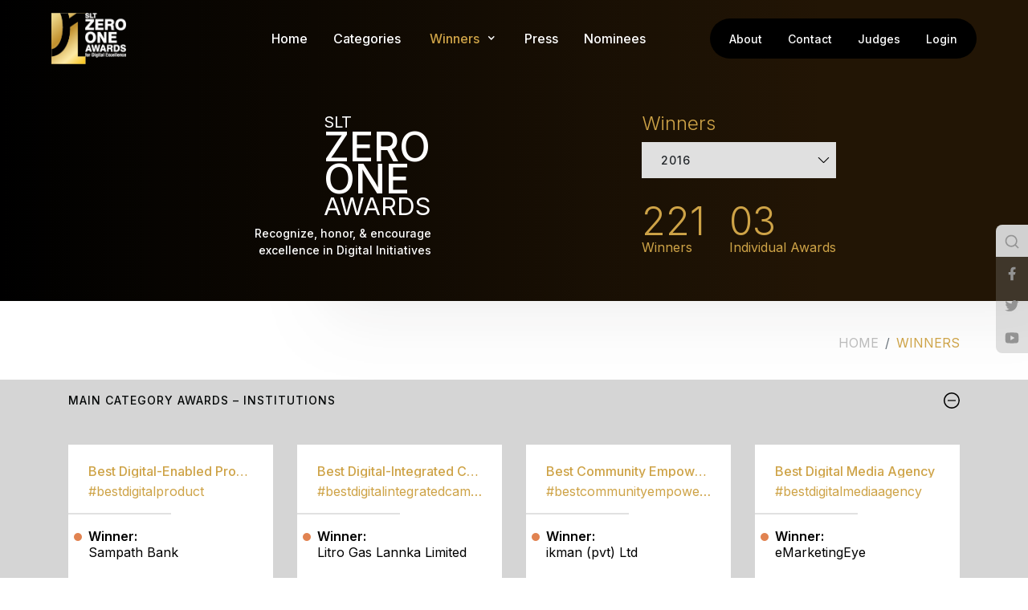

--- FILE ---
content_type: text/html; charset=UTF-8
request_url: https://www.01awards.lk/winners?year=2016&id=def5020077e43be65cbd6e6a6db5439ba5fd01db69b057a424c7a2435a72d58ec8c18b5fb6c0cff30d69e3cca0d7d1e63625a0daf91cb5b7376d93c4d0c792cd95a6e9d1f0bb6dac1b4ae834c5708b063f183ff2fde3
body_size: 22399
content:


<!-- THEME DEBUG -->
<!-- THEME HOOK: 'html' -->
<!-- FILE NAME SUGGESTIONS:
   * html--winners.html.twig
   x html.html.twig
-->
<!-- BEGIN OUTPUT from 'themes/slt01_theme/templates/layout/html.html.twig' -->
    <!DOCTYPE html>
  <html lang="en" dir="ltr" prefix="content: http://purl.org/rss/1.0/modules/content/  dc: http://purl.org/dc/terms/  foaf: http://xmlns.com/foaf/0.1/  og: http://ogp.me/ns#  rdfs: http://www.w3.org/2000/01/rdf-schema#  schema: http://schema.org/  sioc: http://rdfs.org/sioc/ns#  sioct: http://rdfs.org/sioc/types#  skos: http://www.w3.org/2004/02/skos/core#  xsd: http://www.w3.org/2001/XMLSchema# " data-wf-page="642157fdcdfb3e7f2b2c8ca2" data-wf-site="63f70de3ab0ae36f9677bd18">
    <head>
      <meta charset="utf-8" />
<link rel="canonical" href="https://www.01awards.lk/winners" />
<meta name="Generator" content="Drupal 8 (https://www.drupal.org)" />
<meta name="MobileOptimized" content="width" />
<meta name="HandheldFriendly" content="true" />
<meta name="viewport" content="width=device-width, initial-scale=1.0, maximum-scale=1.0, user-scalable=no" />
<meta http-equiv="x-ua-compatible" content="ie=edge" />
<link rel="shortcut icon" href="/sites/default/files/favicon.png" type="image/png" />

      <title>Winners | SLT 01Awards</title>
      <link rel="stylesheet" media="all" href="/core/modules/system/css/components/ajax-progress.module.css?sgp9vu" />
<link rel="stylesheet" media="all" href="/core/modules/system/css/components/align.module.css?sgp9vu" />
<link rel="stylesheet" media="all" href="/core/modules/system/css/components/autocomplete-loading.module.css?sgp9vu" />
<link rel="stylesheet" media="all" href="/core/modules/system/css/components/fieldgroup.module.css?sgp9vu" />
<link rel="stylesheet" media="all" href="/core/modules/system/css/components/container-inline.module.css?sgp9vu" />
<link rel="stylesheet" media="all" href="/core/modules/system/css/components/clearfix.module.css?sgp9vu" />
<link rel="stylesheet" media="all" href="/core/modules/system/css/components/details.module.css?sgp9vu" />
<link rel="stylesheet" media="all" href="/core/modules/system/css/components/hidden.module.css?sgp9vu" />
<link rel="stylesheet" media="all" href="/core/modules/system/css/components/item-list.module.css?sgp9vu" />
<link rel="stylesheet" media="all" href="/core/modules/system/css/components/js.module.css?sgp9vu" />
<link rel="stylesheet" media="all" href="/core/modules/system/css/components/nowrap.module.css?sgp9vu" />
<link rel="stylesheet" media="all" href="/core/modules/system/css/components/position-container.module.css?sgp9vu" />
<link rel="stylesheet" media="all" href="/core/modules/system/css/components/progress.module.css?sgp9vu" />
<link rel="stylesheet" media="all" href="/core/modules/system/css/components/reset-appearance.module.css?sgp9vu" />
<link rel="stylesheet" media="all" href="/core/modules/system/css/components/resize.module.css?sgp9vu" />
<link rel="stylesheet" media="all" href="/core/modules/system/css/components/sticky-header.module.css?sgp9vu" />
<link rel="stylesheet" media="all" href="/core/modules/system/css/components/system-status-counter.css?sgp9vu" />
<link rel="stylesheet" media="all" href="/core/modules/system/css/components/system-status-report-counters.css?sgp9vu" />
<link rel="stylesheet" media="all" href="/core/modules/system/css/components/system-status-report-general-info.css?sgp9vu" />
<link rel="stylesheet" media="all" href="/core/modules/system/css/components/tabledrag.module.css?sgp9vu" />
<link rel="stylesheet" media="all" href="/core/modules/system/css/components/tablesort.module.css?sgp9vu" />
<link rel="stylesheet" media="all" href="/core/modules/system/css/components/tree-child.module.css?sgp9vu" />
<link rel="stylesheet" media="all" href="/core/assets/vendor/jquery.ui/themes/base/core.css?sgp9vu" />
<link rel="stylesheet" media="all" href="/core/assets/vendor/jquery.ui/themes/base/datepicker.css?sgp9vu" />
<link rel="stylesheet" media="all" href="/modules/webform/css/webform.form.css?sgp9vu" />
<link rel="stylesheet" media="all" href="/modules/webform/css/webform.element.details.toggle.css?sgp9vu" />
<link rel="stylesheet" media="all" href="/modules/webform/css/webform.element.message.css?sgp9vu" />
<link rel="stylesheet" media="all" href="/modules/fac/css/fac.css?sgp9vu" />
<link rel="stylesheet" media="all" href="/core/assets/vendor/jquery.ui/themes/base/theme.css?sgp9vu" />
<link rel="stylesheet" media="all" href="/themes/contrib/bootstrap_barrio/css/components/user.css?sgp9vu" />
<link rel="stylesheet" media="all" href="/themes/contrib/bootstrap_barrio/css/components/progress.css?sgp9vu" />
<link rel="stylesheet" media="all" href="/themes/contrib/bootstrap_barrio/css/components/affix.css?sgp9vu" />
<link rel="stylesheet" media="all" href="/themes/contrib/bootstrap_barrio/css/components/alerts.css?sgp9vu" />
<link rel="stylesheet" media="all" href="/themes/contrib/bootstrap_barrio/css/components/book.css?sgp9vu" />
<link rel="stylesheet" media="all" href="/themes/contrib/bootstrap_barrio/css/components/comments.css?sgp9vu" />
<link rel="stylesheet" media="all" href="/themes/contrib/bootstrap_barrio/css/components/contextual.css?sgp9vu" />
<link rel="stylesheet" media="all" href="/themes/contrib/bootstrap_barrio/css/components/feed-icon.css?sgp9vu" />
<link rel="stylesheet" media="all" href="/themes/contrib/bootstrap_barrio/css/components/field.css?sgp9vu" />
<link rel="stylesheet" media="all" href="/themes/contrib/bootstrap_barrio/css/components/header.css?sgp9vu" />
<link rel="stylesheet" media="all" href="/themes/contrib/bootstrap_barrio/css/components/help.css?sgp9vu" />
<link rel="stylesheet" media="all" href="/themes/contrib/bootstrap_barrio/css/components/icons.css?sgp9vu" />
<link rel="stylesheet" media="all" href="/themes/contrib/bootstrap_barrio/css/components/image-button.css?sgp9vu" />
<link rel="stylesheet" media="all" href="/themes/contrib/bootstrap_barrio/css/components/item-list.css?sgp9vu" />
<link rel="stylesheet" media="all" href="/themes/contrib/bootstrap_barrio/css/components/list-group.css?sgp9vu" />
<link rel="stylesheet" media="all" href="/themes/contrib/bootstrap_barrio/css/components/node-preview.css?sgp9vu" />
<link rel="stylesheet" media="all" href="/themes/contrib/bootstrap_barrio/css/components/page.css?sgp9vu" />
<link rel="stylesheet" media="all" href="/themes/contrib/bootstrap_barrio/css/components/search-form.css?sgp9vu" />
<link rel="stylesheet" media="all" href="/themes/contrib/bootstrap_barrio/css/components/shortcut.css?sgp9vu" />
<link rel="stylesheet" media="all" href="/themes/contrib/bootstrap_barrio/css/components/sidebar.css?sgp9vu" />
<link rel="stylesheet" media="all" href="/themes/contrib/bootstrap_barrio/css/components/site-footer.css?sgp9vu" />
<link rel="stylesheet" media="all" href="/themes/contrib/bootstrap_barrio/css/components/skip-link.css?sgp9vu" />
<link rel="stylesheet" media="all" href="/themes/contrib/bootstrap_barrio/css/components/table.css?sgp9vu" />
<link rel="stylesheet" media="all" href="/themes/contrib/bootstrap_barrio/css/components/tabledrag.css?sgp9vu" />
<link rel="stylesheet" media="all" href="/themes/contrib/bootstrap_barrio/css/components/tableselect.css?sgp9vu" />
<link rel="stylesheet" media="all" href="/themes/contrib/bootstrap_barrio/css/components/tablesort-indicator.css?sgp9vu" />
<link rel="stylesheet" media="all" href="/themes/contrib/bootstrap_barrio/css/components/ui.widget.css?sgp9vu" />
<link rel="stylesheet" media="all" href="/themes/contrib/bootstrap_barrio/css/components/tabs.css?sgp9vu" />
<link rel="stylesheet" media="all" href="/themes/contrib/bootstrap_barrio/css/components/vertical-tabs.css?sgp9vu" />
<link rel="stylesheet" media="all" href="/themes/contrib/bootstrap_barrio/css/components/views.css?sgp9vu" />
<link rel="stylesheet" media="all" href="/themes/contrib/bootstrap_barrio/css/components/ui-dialog.css?sgp9vu" />
<link rel="stylesheet" media="all" href="/themes/slt01_theme/assets/css/bootstrap.min.css?sgp9vu" />
<link rel="stylesheet" media="all" href="/themes/slt01_theme/assets/css/magnific-popup.css?sgp9vu" />
<link rel="stylesheet" media="all" href="/themes/slt01_theme/assets/css/normalize.css?sgp9vu" />
<link rel="stylesheet" media="all" href="/themes/slt01_theme/assets/css/webflow.css?sgp9vu" />
<link rel="stylesheet" media="all" href="/themes/slt01_theme/assets/css/slt01-web.webflow.css?sgp9vu" />
<link rel="stylesheet" media="all" href="/themes/slt01_theme/css/main.css?sgp9vu" />
<link rel="stylesheet" media="print" href="/themes/contrib/bootstrap_barrio/css/print.css?sgp9vu" />

      
<!--[if lte IE 8]>
<script src="/core/assets/vendor/html5shiv/html5shiv.min.js?v=3.7.3"></script>
<![endif]-->
<script src="/core/assets/vendor/modernizr/modernizr.min.js?v=3.3.1"></script>

      <!-- Global site tag (gtag.js) - Google Analytics -->
        <script async src="https://www.googletagmanager.com/gtag/js?id=UA-108270510-19"></script>
        <script>
          window.dataLayer = window.dataLayer || [];
          function gtag() { dataLayer.push(arguments); }
          gtag('js', new Date());
          gtag('config', 'UA-108270510-19');
        </script>
      <!-- Google Tag Manager -->
        <script>(function (w, d, s, l, i) {
          w[l] = w[l] || []; w[l].push({
            'gtm.start':
              new Date().getTime(), event: 'gtm.js'
          }); var f = d.getElementsByTagName(s)[0],
            j = d.createElement(s), dl = l != 'dataLayer' ? '&l=' + l : ''; j.async = true; j.src =
              'https://www.googletagmanager.com/gtm.js?id=' + i + dl; f.parentNode.insertBefore(j, f);
        })(window, document, 'script', 'dataLayer', 'GTM-KMJJRQ4');</script>
      <!-- End Google Tag Manager -->

      <link href="https://fonts.googleapis.com" rel="preconnect">
      <link href="https://fonts.gstatic.com" rel="preconnect" crossorigin="anonymous">
      <link rel="stylesheet" href="https://cdn.jsdelivr.net/npm/swiper@9/swiper-bundle.min.css">
      <script type="text/javascript" src="https://cdnjs.cloudflare.com/ajax/libs/smooth-scrollbar/8.3.1/smooth-scrollbar.js"></script>
      <script src="https://ajax.googleapis.com/ajax/libs/webfont/1.6.26/webfont.js" type="text/javascript"></script>
      <script type="text/javascript">WebFont.load({ google: { families: ["Inter:100,200,300,regular,500,600,700,800,900"] } });</script>
      <script type="text/javascript">!function (o, c) { var n = c.documentElement, t = " w-mod-"; n.className += t + "js", ("ontouchstart" in o || o.DocumentTouch && c instanceof DocumentTouch) && (n.className += t + "touch") }(window, document);</script>
	    <script type="text/javascript" src="https://cdn.jsdelivr.net/npm/swiper@9/swiper-bundle.min.js"></script>

    </head>
    <body class="layout-no-sidebars path-winners">
      <!-- Google Tag Manager (noscript) -->
      <noscript>
        <iframe src="https://www.googletagmanager.com/ns.html?id=GTM-KMJJRQ4" height="0" width="0" style="display:none;visibility:hidden"></iframe>
      </noscript>
      <!-- End Google Tag Manager (noscript) -->
      <a href="#main-content" class="visually-hidden focusable skip-link">
        Skip to main content
      </a>
      <div class="loaderCont">
        <div class="loaderWrap">
          <div class="loaderBox">
            <div class="loader"></div>
          </div>
        </div>
      </div>
      
      

<!-- THEME DEBUG -->
<!-- THEME HOOK: 'off_canvas_page_wrapper' -->
<!-- BEGIN OUTPUT from 'core/modules/system/templates/off-canvas-page-wrapper.html.twig' -->
  <div class="dialog-off-canvas-main-canvas" data-off-canvas-main-canvas>
    

<!-- THEME DEBUG -->
<!-- THEME HOOK: 'page' -->
<!-- FILE NAME SUGGESTIONS:
   * page--winners.html.twig
   x page.html.twig
-->
<!-- BEGIN OUTPUT from 'themes/slt01_theme/templates/layout/page.html.twig' -->
<div id="page-wrapper" class="">
            <div class="nav">
  <div data-collapse="medium" data-animation="over-right" data-duration="200" data-easing="ease-in-out"
    data-easing2="ease-in-out" role="banner" class="nav_component w-nav">
    <div class="page-padding">
      <div class="nav_container">

        

<!-- THEME DEBUG -->
<!-- THEME HOOK: 'block' -->
<!-- FILE NAME SUGGESTIONS:
   x block--system-branding-block.html.twig
   * block--system.html.twig
   * block.html.twig
-->
<!-- BEGIN OUTPUT from 'themes/slt01_theme/templates/block/block--system-branding-block.html.twig' -->

<a href="/" title="Home" rel="home" class="nav_logo-link w-nav-brand">
        <img src="/sites/default/files/logo.png" loading="lazy" alt="Home" class="nav_logo">
    </a>
<!-- END OUTPUT from 'themes/slt01_theme/templates/block/block--system-branding-block.html.twig' -->



        <nav role="navigation" class="nav_menu w-nav-menu">
          <div class="nav_link-wrapper">
            

<!-- THEME DEBUG -->
<!-- THEME HOOK: 'menu__main' -->
<!-- FILE NAME SUGGESTIONS:
   x menu--main.html.twig
   x menu--main.html.twig
   * menu.html.twig
-->
<!-- BEGIN OUTPUT from 'themes/slt01_theme/templates/navigation/menu--main.html.twig' -->


<div class="nav_link-list">

                        <a href="/" class="nav_link w-nav-link" data-drupal-link-system-path="&lt;front&gt;">Home</a>
                                <a href="/categories" class="nav_link w-nav-link" data-drupal-link-system-path="categories">Categories</a>
                        <div data-hover="false" data-delay="0" class="nav_dropdown w-dropdown">
        <div class="nav_dropdown-toggle w-dropdown-toggle active">
            <a href="/winners">
                <div class="nav_label">Winners</div>
            </a>
            <div class="icon w-icon-dropdown-toggle"></div>
        </div>

        <nav class="nav_drop-list w-dropdown-list">
            <div class="deopdown-list-wrapper">
                                <a href="https://www.01awards.lk/winners?year=2019%20&amp;id=def50200442c321c2bcb47494e639c6e1632671f7eeb22f057e90ff5f847b0a6902c5d557297d35a9c256cbf3d6a968cc9f87cd5ec85cd68af339fbbaa74200c3e74fe31d536898c15620576dcbea9a478500ede0113"
                    class="dropdown-content-wrapper w-inline-block">
                    <div>Winners for <b>2019</b></div>
                </a>
                                <a href="https://www.01awards.lk/winners?year=2017%20&amp;id=def50200e044f85abf7fbe1906bd5015c873c70124be6fcbdac25eb256eed42efb3845094744a9a405f2bb49976e3c64b77b7fee0642eb2cb2f39e8f45ed805ff2bcbe36745f8d7f35591aa718e4275f4f888f5d877c"
                    class="dropdown-content-wrapper w-inline-block">
                    <div>Winners for <b>2017</b></div>
                </a>
                                <a href="https://www.01awards.lk/winners?year=2016%20&amp;id=def502004d02fe9c34554b4320176daeb2b197cb70427a2339c3aade9304874e499e7c36cac9a7c7c85531ef61ed30c46ce1a54b0f66c5fa47ecd09b518e7139ae33b1b2e35e7f6ad577537913c47c27706a340f9368"
                    class="dropdown-content-wrapper w-inline-block">
                    <div>Winners for <b>2016</b></div>
                </a>
                            </div>
        </nav>
    </div>
                            <a href="/press" class="nav_link w-nav-link" data-drupal-link-system-path="press">Press</a>
                                <a href="/nominees" class="nav_link w-nav-link" data-drupal-link-system-path="nominees">Nominees</a>
                    


<!-- END OUTPUT from 'themes/slt01_theme/templates/navigation/menu--main.html.twig' -->


            

<!-- THEME DEBUG -->
<!-- THEME HOOK: 'menu__second_navigation' -->
<!-- FILE NAME SUGGESTIONS:
   x menu--second-navigation.html.twig
   x menu--second-navigation.html.twig
   * menu.html.twig
-->
<!-- BEGIN OUTPUT from 'themes/slt01_theme/templates/navigation/menu--second-navigation.html.twig' -->

        <div class="nav_link-list is-sub-list">
                                        <a href="/about" class="nav_link is-sm w-nav-link" data-drupal-link-system-path="about">About</a>
                                        <a href="/contact" class="nav_link is-sm w-nav-link" data-drupal-link-system-path="contact">Contact</a>
                                        <a href="/judges" class="nav_link is-sm w-nav-link" data-drupal-link-system-path="judges">Judges</a>
        
                        <a class="nav_link is-sm w-nav-link" href="#" data-toggle="modal" data-target="#loginPopup">Login</a>
            </ul>
        


<!-- END OUTPUT from 'themes/slt01_theme/templates/navigation/menu--second-navigation.html.twig' -->


          </div>
        </nav>
        <div class="nav_menu-button w-nav-button">
          <div class="nav_menu-icon w-embed"><svg width="24" height="16" viewbox="0 0 24 16" fill="none"
              xmlns="http://www.w3.org/2000/svg">
              <rect y="7" width="24" height="2" fill="currentColor"></rect>
              <rect x="8" width="16" height="2" fill="currentColor"></rect>
              <rect x="12" y="14" width="12" height="2" fill="currentColor"></rect>
            </svg></div>
        </div>
      </div>
    </div>
  </div>
  <!-- <div class="blank-space"></div> -->
</div>
<div class="searchBoxPopup">
  <div class="searchClose searchBoxPopupOverlay"></div>
  <div class="searchBoxCont">
    <div class="searchBoxWrap">
      <div class="searchBox">
        <div class="searchInputWrap">
          <input class="searchInput" name="" type="text" placeholder="Search" />
        </div>
      </div>
      <div class="searchClose closeIconWrap">
        <div class="closeIcon"></div>
      </div>
    </div>
  </div>
</div>        <div id="page">
       
                     
                    

<!-- THEME DEBUG -->
<!-- THEME HOOK: 'region' -->
<!-- FILE NAME SUGGESTIONS:
   x region--nowrap.html.twig
   * region--content.html.twig
   * region.html.twig
-->
<!-- BEGIN OUTPUT from 'themes/slt01_theme/templates/layout/region--nowrap.html.twig' -->
  <div data-drupal-messages-fallback class="hidden"></div>

<!-- THEME DEBUG -->
<!-- THEME HOOK: 'winners' -->
<!-- BEGIN OUTPUT from 'themes/slt01_theme/templates/winners.html.twig' -->
<header class="header detailHeader">
    <div class="headerContainer customContainer">
        <div class="headerRow">
            <div class="headerGrid gridBlue">
                <div class="headerDetailCont">
                    <div class="headerDetailWrap">
                        <div class="headerDetail">
                            <div class="mainContent">
                                <div class="topTxt">SLT</div>
                                <div class="numberWrap">
                                    <div class="number">Zero</div>
                                    <div class="number">One</div>
                                </div>
                                <div class="bottomTxt">Awards</div>
                            </div>
                            <div class="headerDetailTxt">
                                <b>Recognize, honor, & encourage excellence in Digital Initiatives</b>
                            </div>
                        </div>
                    </div>
                </div>
            </div>
            <div class="headerGrid gridWhite">
                <div class="mainDetailCont">
                    <div class="mainDetailWrap">
                        <div class="mainDetail">
                            <h1 class="title">Winners</h1>
                            <div class="actionCont">
                                <div class="dropdown">
                                    <button class="btn selectYearBtn dropdown-toggle" type="button" id="winnersYear"
                                            data-toggle="dropdown" aria-haspopup="true" aria-expanded="false">
                                                                                    2016
                                                                            </button>
                                    <div class="dropdown-menu" aria-labelledby="winnersYear">
                                                                                                                                    <a class="dropdown-item"
                                                   href="https://www.01awards.lk/winners?year=2019&amp;id=def502005854bb7f246e258ac03244f8f4d63fe406f6eae62a382fd033a82f6e51be675b7dfa430d84deb3d3800e48239baab5f899680fa845e406f3128e5deebccb07ba8365c9580069e7da35b8fb9275031635fcb5">2019</a>
                                                                                            <a class="dropdown-item"
                                                   href="https://www.01awards.lk/winners?year=2017&amp;id=def502002e27f02b57dbc07fcf2f2b7e1660686c81fff54d53b0af399a467aaebaf71bc486751fb41fe0e80abd8fd8afc47b0cdd882f69d82871c59639469793aaaed8952873e6e7ff628dfae5bc2ef905086b6150ef">2017</a>
                                                                                            <a class="dropdown-item"
                                                   href="https://www.01awards.lk/winners?year=2016&amp;id=def50200eb1b1813006de077fb7c564c4ae9c614e3b3898ba0ed945f55840ec8e218c913c805a47e3e9b6c6fb67e27c8157436d31f3197b90badaad9dd6921130fae96e7fe855bf34d2df76c8b7ce1bf86a0cc974a4a">2016</a>
                                                                                                                        </div>
                                </div>
                            </div>
                            <div class="detailListCont">
                                <ul class="recordList">
                                    <li>
                                        <div class="count">221</div>
                                        <div class="text">Winners</div>
                                    </li>
                                    <li>
                                        <div class="count">03</div>
                                        <div class="text">Individual Awards</div>
                                    </li>
                                </ul>
                            </div>
                        </div>
                    </div>
                </div>
            </div>
        </div>
    </div>
</header>
<div class="pageHeadingSection">
    <div class="container">
        <div class="row">
            <div class="col-12">
                <div class="pageHeadingCont">
                    <div class="pageHeadingWrap">
                        <div class="breadcumbCont">
                            <nav class="breadcumbWrap">
                                <ol class="breadcrumb">
                                    <li class="breadcrumb-item"><a href="https://www.01awards.lk/">Home</a></li>
                                    <li class="breadcrumb-item active">Winners</li>
                                </ol>
                            </nav>
                        </div>
                    </div>
                </div>
            </div>
        </div>
    </div>
</div>
<section class="section winnerSection">
    <div class="accordion siteAccordian winnerAccordian" id="winnersAccordian">
                                                                                                                        <div class="siteAccordianCard winnerAcordianCard">
                <div class="cardHeader" id="heading-12">
                    <div class="heading">
                        <div class="container">
                            <button class="btn btnLink" type="button" data-toggle="collapse"
                                    data-target="#body-12" aria-expanded="1"
                                    aria-controls="body-12">
                                Main category awards – Institutions
                            </button>
                        </div>
                    </div>
                </div>
                <div id="body-12"
                     class="collapse cardBody show"
                     aria-labelledby="heading-12" data-parent="#winnersAccordian">
                                                                                            <div class="winnersCardGrid">
                                <div class="container">
                                                                                                            <div class="row winnerRow">
                                                                                                                                                                                                                    <div class="col-12 col-sm-6 col-lg-4 col-xl-3 winnerGrid">
                                                <div class="winnerCard">
                                                    <div class="winnerCardHead">
                                                        <div class="headingWrap">
                                                            <div class="title">Best Digital-Enabled Product/Service</div>
                                                            <div class="tag">
                                                                #bestdigitalproduct</div>
                                                        </div>
                                                    </div>
                                                    <div class="winnerCardBody">
                                                        <div class="winnerCardBodyCont">
                                                            <div class="winnerListWrap">
                                                                <ul class="winnerList">
                                                                    
                                                                                                                                                    <li class="winner">
                                                                                <div class="heading">Winner:</div>
                                                                                <div class="detail">
                                                                                    Sampath Bank
                                                                                </div>
                                                                            </li>
                                                                                                                                                                                                            </ul>
                                                            </div>
                                                        </div>
                                                    </div>
                                                </div>
                                            </div>
                                                                                                                                                                            <div class="col-12 col-sm-6 col-lg-4 col-xl-3 winnerGrid">
                                                <div class="winnerCard">
                                                    <div class="winnerCardHead">
                                                        <div class="headingWrap">
                                                            <div class="title">Best Digital-Integrated Campaign</div>
                                                            <div class="tag">
                                                                #bestdigitalintegratedcampaign</div>
                                                        </div>
                                                    </div>
                                                    <div class="winnerCardBody">
                                                        <div class="winnerCardBodyCont">
                                                            <div class="winnerListWrap">
                                                                <ul class="winnerList">
                                                                    
                                                                                                                                                    <li class="winner">
                                                                                <div class="heading">Winner:</div>
                                                                                <div class="detail">
                                                                                    Litro Gas Lannka Limited 
                                                                                </div>
                                                                            </li>
                                                                                                                                                                                                            </ul>
                                                            </div>
                                                        </div>
                                                    </div>
                                                </div>
                                            </div>
                                                                                                                                                                            <div class="col-12 col-sm-6 col-lg-4 col-xl-3 winnerGrid">
                                                <div class="winnerCard">
                                                    <div class="winnerCardHead">
                                                        <div class="headingWrap">
                                                            <div class="title">Best Community Empowerment Programme</div>
                                                            <div class="tag">
                                                                #bestcommunityempowermentprogramme</div>
                                                        </div>
                                                    </div>
                                                    <div class="winnerCardBody">
                                                        <div class="winnerCardBodyCont">
                                                            <div class="winnerListWrap">
                                                                <ul class="winnerList">
                                                                    
                                                                                                                                                    <li class="winner">
                                                                                <div class="heading">Winner:</div>
                                                                                <div class="detail">
                                                                                    ikman (pvt) Ltd 
                                                                                </div>
                                                                            </li>
                                                                                                                                                                                                            </ul>
                                                            </div>
                                                        </div>
                                                    </div>
                                                </div>
                                            </div>
                                                                                                                                                                            <div class="col-12 col-sm-6 col-lg-4 col-xl-3 winnerGrid">
                                                <div class="winnerCard">
                                                    <div class="winnerCardHead">
                                                        <div class="headingWrap">
                                                            <div class="title">Best Digital Media Agency</div>
                                                            <div class="tag">
                                                                #bestdigitalmediaagency</div>
                                                        </div>
                                                    </div>
                                                    <div class="winnerCardBody">
                                                        <div class="winnerCardBodyCont">
                                                            <div class="winnerListWrap">
                                                                <ul class="winnerList">
                                                                    
                                                                                                                                                    <li class="winner">
                                                                                <div class="heading">Winner:</div>
                                                                                <div class="detail">
                                                                                    eMarketingEye 
                                                                                </div>
                                                                            </li>
                                                                                                                                                                                                            </ul>
                                                            </div>
                                                        </div>
                                                    </div>
                                                </div>
                                            </div>
                                                                                                                                                                            <div class="col-12 col-sm-6 col-lg-4 col-xl-3 winnerGrid">
                                                <div class="winnerCard">
                                                    <div class="winnerCardHead">
                                                        <div class="headingWrap">
                                                            <div class="title">Best Website or Microsite</div>
                                                            <div class="tag">
                                                                #bestwebsiteormicrosite</div>
                                                        </div>
                                                    </div>
                                                    <div class="winnerCardBody">
                                                        <div class="winnerCardBodyCont">
                                                            <div class="winnerListWrap">
                                                                <ul class="winnerList">
                                                                    
                                                                                                                                                    <li class="winner">
                                                                                <div class="heading">Winner:</div>
                                                                                <div class="detail">
                                                                                    Laughs holdings Ltd
                                                                                </div>
                                                                            </li>
                                                                                                                                                                                                            </ul>
                                                            </div>
                                                        </div>
                                                    </div>
                                                </div>
                                            </div>
                                                                                                                                                                            <div class="col-12 col-sm-6 col-lg-4 col-xl-3 winnerGrid">
                                                <div class="winnerCard">
                                                    <div class="winnerCardHead">
                                                        <div class="headingWrap">
                                                            <div class="title">Best Use of Mobile</div>
                                                            <div class="tag">
                                                                #bestuseofmobile</div>
                                                        </div>
                                                    </div>
                                                    <div class="winnerCardBody">
                                                        <div class="winnerCardBodyCont">
                                                            <div class="winnerListWrap">
                                                                <ul class="winnerList">
                                                                    
                                                                                                                                                    <li class="winner">
                                                                                <div class="heading">Winner:</div>
                                                                                <div class="detail">
                                                                                    zMessenger (Pvt) Ltd
                                                                                </div>
                                                                            </li>
                                                                                                                                                                                                            </ul>
                                                            </div>
                                                        </div>
                                                    </div>
                                                </div>
                                            </div>
                                                                            </div>
                                </div>
                            </div>
                                            
                </div>
            </div>
                                                                    <div class="siteAccordianCard winnerAcordianCard">
                <div class="cardHeader" id="heading-14">
                    <div class="heading">
                        <div class="container">
                            <button class="btn btnLink" type="button" data-toggle="collapse"
                                    data-target="#body-14" aria-expanded=""
                                    aria-controls="body-14">
                                Sector awards
                            </button>
                        </div>
                    </div>
                </div>
                <div id="body-14"
                     class="collapse cardBody "
                     aria-labelledby="heading-14" data-parent="#winnersAccordian">
                                                                                            <div class="winnersCardGrid">
                                <div class="container">
                                                                                                                                                        <div class="row">
                                            <div class="col-12 gridTitleWrap spacingBottom">
                                                <h3 class="gridTitle textBlue">
                                                    Financial Industry
                                                </h3>
                                            </div>
                                        </div>
                                                                        <div class="row winnerRow">
                                                                                                                                                                                                                    <div class="col-12 col-sm-6 col-lg-4 col-xl-3 winnerGrid">
                                                <div class="winnerCard">
                                                    <div class="winnerCardHead">
                                                        <div class="headingWrap">
                                                            <div class="title">Best Digital-Enabled Product/Service</div>
                                                            <div class="tag">
                                                                #bestdigitalproduct</div>
                                                        </div>
                                                    </div>
                                                    <div class="winnerCardBody">
                                                        <div class="winnerCardBodyCont">
                                                            <div class="winnerListWrap">
                                                                <ul class="winnerList">
                                                                    
                                                                                                                                                    <li class="winner">
                                                                                <div class="heading">Winner:</div>
                                                                                <div class="detail">
                                                                                    Sampath Bank
                                                                                </div>
                                                                            </li>
                                                                                                                                                                                                            </ul>
                                                            </div>
                                                        </div>
                                                    </div>
                                                </div>
                                            </div>
                                                                                                                                                                            <div class="col-12 col-sm-6 col-lg-4 col-xl-3 winnerGrid">
                                                <div class="winnerCard">
                                                    <div class="winnerCardHead">
                                                        <div class="headingWrap">
                                                            <div class="title">Best Digital-Integrated Campaign</div>
                                                            <div class="tag">
                                                                #bestdigitalintegratedcampaign</div>
                                                        </div>
                                                    </div>
                                                    <div class="winnerCardBody">
                                                        <div class="winnerCardBodyCont">
                                                            <div class="winnerListWrap">
                                                                <ul class="winnerList">
                                                                    
                                                                                                                                                    <li class="winner">
                                                                                <div class="heading">Winner:</div>
                                                                                <div class="detail">
                                                                                    Seylan Bank 
                                                                                </div>
                                                                            </li>
                                                                                                                                                                                                            </ul>
                                                            </div>
                                                        </div>
                                                    </div>
                                                </div>
                                            </div>
                                                                                                                                                                            <div class="col-12 col-sm-6 col-lg-4 col-xl-3 winnerGrid">
                                                <div class="winnerCard">
                                                    <div class="winnerCardHead">
                                                        <div class="headingWrap">
                                                            <div class="title">Best Digital Media Agency</div>
                                                            <div class="tag">
                                                                #bestdigitalmediaagency</div>
                                                        </div>
                                                    </div>
                                                    <div class="winnerCardBody">
                                                        <div class="winnerCardBodyCont">
                                                            <div class="winnerListWrap">
                                                                <ul class="winnerList">
                                                                    
                                                                                                                                                    <li class="winner">
                                                                                <div class="heading">Winner:</div>
                                                                                <div class="detail">
                                                                                    Loops solution 
                                                                                </div>
                                                                            </li>
                                                                                                                                                                                                            </ul>
                                                            </div>
                                                        </div>
                                                    </div>
                                                </div>
                                            </div>
                                                                                                                                                                            <div class="col-12 col-sm-6 col-lg-4 col-xl-3 winnerGrid">
                                                <div class="winnerCard">
                                                    <div class="winnerCardHead">
                                                        <div class="headingWrap">
                                                            <div class="title">Best Website or Microsite</div>
                                                            <div class="tag">
                                                                #bestwebsiteormicrosite</div>
                                                        </div>
                                                    </div>
                                                    <div class="winnerCardBody">
                                                        <div class="winnerCardBodyCont">
                                                            <div class="winnerListWrap">
                                                                <ul class="winnerList">
                                                                    
                                                                                                                                                    <li class="winner">
                                                                                <div class="heading">Winner:</div>
                                                                                <div class="detail">
                                                                                    Commercail Bank of Ceylon  plc
                                                                                </div>
                                                                            </li>
                                                                                                                                                                                                            </ul>
                                                            </div>
                                                        </div>
                                                    </div>
                                                </div>
                                            </div>
                                                                                                                                                                            <div class="col-12 col-sm-6 col-lg-4 col-xl-3 winnerGrid">
                                                <div class="winnerCard">
                                                    <div class="winnerCardHead">
                                                        <div class="headingWrap">
                                                            <div class="title">Best Use of Mobile</div>
                                                            <div class="tag">
                                                                #bestuseofmobile</div>
                                                        </div>
                                                    </div>
                                                    <div class="winnerCardBody">
                                                        <div class="winnerCardBodyCont">
                                                            <div class="winnerListWrap">
                                                                <ul class="winnerList">
                                                                    
                                                                                                                                                    <li class="winner">
                                                                                <div class="heading">Winner:</div>
                                                                                <div class="detail">
                                                                                    National Development Bank PLC 
                                                                                </div>
                                                                            </li>
                                                                                                                                                                                                            </ul>
                                                            </div>
                                                        </div>
                                                    </div>
                                                </div>
                                            </div>
                                                                            </div>
                                </div>
                            </div>
                                                    <div class="winnersCardGrid">
                                <div class="container">
                                                                                                                                                        <div class="row">
                                            <div class="col-12 gridTitleWrap spacingBottom">
                                                <h3 class="gridTitle textBlue">
                                                    Information Industry
                                                </h3>
                                            </div>
                                        </div>
                                                                        <div class="row winnerRow">
                                                                                                                                                                                                                    <div class="col-12 col-sm-6 col-lg-4 col-xl-3 winnerGrid">
                                                <div class="winnerCard">
                                                    <div class="winnerCardHead">
                                                        <div class="headingWrap">
                                                            <div class="title">Best Digital-Enabled Product/Service</div>
                                                            <div class="tag">
                                                                #bestdigitalproduct</div>
                                                        </div>
                                                    </div>
                                                    <div class="winnerCardBody">
                                                        <div class="winnerCardBodyCont">
                                                            <div class="winnerListWrap">
                                                                <ul class="winnerList">
                                                                    
                                                                                                                                                    <li class="winner">
                                                                                <div class="heading">Winner:</div>
                                                                                <div class="detail">
                                                                                    i- Context Content Convergence (pvt) LTD
                                                                                </div>
                                                                            </li>
                                                                                                                                                                                                            </ul>
                                                            </div>
                                                        </div>
                                                    </div>
                                                </div>
                                            </div>
                                                                                                                                                                            <div class="col-12 col-sm-6 col-lg-4 col-xl-3 winnerGrid">
                                                <div class="winnerCard">
                                                    <div class="winnerCardHead">
                                                        <div class="headingWrap">
                                                            <div class="title">Best Digital-Integrated Campaign</div>
                                                            <div class="tag">
                                                                #bestdigitalintegratedcampaign</div>
                                                        </div>
                                                    </div>
                                                    <div class="winnerCardBody">
                                                        <div class="winnerCardBodyCont">
                                                            <div class="winnerListWrap">
                                                                <ul class="winnerList">
                                                                    
                                                                                                                                                    <li class="winner">
                                                                                <div class="heading">Winner:</div>
                                                                                <div class="detail">
                                                                                    WSO2
                                                                                </div>
                                                                            </li>
                                                                                                                                                                                                            </ul>
                                                            </div>
                                                        </div>
                                                    </div>
                                                </div>
                                            </div>
                                                                                                                                                                            <div class="col-12 col-sm-6 col-lg-4 col-xl-3 winnerGrid">
                                                <div class="winnerCard">
                                                    <div class="winnerCardHead">
                                                        <div class="headingWrap">
                                                            <div class="title">Best Community Empowerment Programme</div>
                                                            <div class="tag">
                                                                #bestcommunityempowermentprogramme</div>
                                                        </div>
                                                    </div>
                                                    <div class="winnerCardBody">
                                                        <div class="winnerCardBodyCont">
                                                            <div class="winnerListWrap">
                                                                <ul class="winnerList">
                                                                    
                                                                                                                                                    <li class="winner">
                                                                                <div class="heading">Winner:</div>
                                                                                <div class="detail">
                                                                                    Veta (pvt) Ltd 
                                                                                </div>
                                                                            </li>
                                                                                                                                                                                                            </ul>
                                                            </div>
                                                        </div>
                                                    </div>
                                                </div>
                                            </div>
                                                                                                                                                                            <div class="col-12 col-sm-6 col-lg-4 col-xl-3 winnerGrid">
                                                <div class="winnerCard">
                                                    <div class="winnerCardHead">
                                                        <div class="headingWrap">
                                                            <div class="title">Best Digital Media Agency</div>
                                                            <div class="tag">
                                                                #bestdigitalmediaagency</div>
                                                        </div>
                                                    </div>
                                                    <div class="winnerCardBody">
                                                        <div class="winnerCardBodyCont">
                                                            <div class="winnerListWrap">
                                                                <ul class="winnerList">
                                                                    
                                                                                                                                                    <li class="winner">
                                                                                <div class="heading">Winner:</div>
                                                                                <div class="detail">
                                                                                    zMessenger (Pvt) Ltd
                                                                                </div>
                                                                            </li>
                                                                                                                                                                                                            </ul>
                                                            </div>
                                                        </div>
                                                    </div>
                                                </div>
                                            </div>
                                                                                                                                                                            <div class="col-12 col-sm-6 col-lg-4 col-xl-3 winnerGrid">
                                                <div class="winnerCard">
                                                    <div class="winnerCardHead">
                                                        <div class="headingWrap">
                                                            <div class="title">Best Website or Microsite</div>
                                                            <div class="tag">
                                                                #bestwebsiteormicrosite</div>
                                                        </div>
                                                    </div>
                                                    <div class="winnerCardBody">
                                                        <div class="winnerCardBodyCont">
                                                            <div class="winnerListWrap">
                                                                <ul class="winnerList">
                                                                    
                                                                                                                                                    <li class="winner">
                                                                                <div class="heading">Winner:</div>
                                                                                <div class="detail">
                                                                                    Xiteb (pvt) Ltd
                                                                                </div>
                                                                            </li>
                                                                                                                                                                                                            </ul>
                                                            </div>
                                                        </div>
                                                    </div>
                                                </div>
                                            </div>
                                                                            </div>
                                </div>
                            </div>
                                                    <div class="winnersCardGrid">
                                <div class="container">
                                                                                                                                                        <div class="row">
                                            <div class="col-12 gridTitleWrap spacingBottom">
                                                <h3 class="gridTitle textBlue">
                                                    Travel and Leisure
                                                </h3>
                                            </div>
                                        </div>
                                                                        <div class="row winnerRow">
                                                                                                                                                                                                                    <div class="col-12 col-sm-6 col-lg-4 col-xl-3 winnerGrid">
                                                <div class="winnerCard">
                                                    <div class="winnerCardHead">
                                                        <div class="headingWrap">
                                                            <div class="title">Best Digital-Enabled Product/Service</div>
                                                            <div class="tag">
                                                                #bestdigitalproduct</div>
                                                        </div>
                                                    </div>
                                                    <div class="winnerCardBody">
                                                        <div class="winnerCardBodyCont">
                                                            <div class="winnerListWrap">
                                                                <ul class="winnerList">
                                                                    
                                                                                                                                                    <li class="winner">
                                                                                <div class="heading">Winner:</div>
                                                                                <div class="detail">
                                                                                    Findmyfare(pvt) LTD
                                                                                </div>
                                                                            </li>
                                                                                                                                                                                                            </ul>
                                                            </div>
                                                        </div>
                                                    </div>
                                                </div>
                                            </div>
                                                                                                                                                                            <div class="col-12 col-sm-6 col-lg-4 col-xl-3 winnerGrid">
                                                <div class="winnerCard">
                                                    <div class="winnerCardHead">
                                                        <div class="headingWrap">
                                                            <div class="title">Best Digital-Integrated Campaign</div>
                                                            <div class="tag">
                                                                #bestdigitalintegratedcampaign</div>
                                                        </div>
                                                    </div>
                                                    <div class="winnerCardBody">
                                                        <div class="winnerCardBodyCont">
                                                            <div class="winnerListWrap">
                                                                <ul class="winnerList">
                                                                    
                                                                                                                                                    <li class="winner">
                                                                                <div class="heading">Winner:</div>
                                                                                <div class="detail">
                                                                                    Hemas Travels 
                                                                                </div>
                                                                            </li>
                                                                                                                                                                                                            </ul>
                                                            </div>
                                                        </div>
                                                    </div>
                                                </div>
                                            </div>
                                                                                                                                                                            <div class="col-12 col-sm-6 col-lg-4 col-xl-3 winnerGrid">
                                                <div class="winnerCard">
                                                    <div class="winnerCardHead">
                                                        <div class="headingWrap">
                                                            <div class="title">Best Digital Media Agency</div>
                                                            <div class="tag">
                                                                #bestdigitalmediaagency</div>
                                                        </div>
                                                    </div>
                                                    <div class="winnerCardBody">
                                                        <div class="winnerCardBodyCont">
                                                            <div class="winnerListWrap">
                                                                <ul class="winnerList">
                                                                    
                                                                                                                                                    <li class="winner">
                                                                                <div class="heading">Winner:</div>
                                                                                <div class="detail">
                                                                                    eMarketingEye 
                                                                                </div>
                                                                            </li>
                                                                                                                                                                                                            </ul>
                                                            </div>
                                                        </div>
                                                    </div>
                                                </div>
                                            </div>
                                                                                                                                                                            <div class="col-12 col-sm-6 col-lg-4 col-xl-3 winnerGrid">
                                                <div class="winnerCard">
                                                    <div class="winnerCardHead">
                                                        <div class="headingWrap">
                                                            <div class="title">Best Website or Microsite</div>
                                                            <div class="tag">
                                                                #bestwebsiteormicrosite</div>
                                                        </div>
                                                    </div>
                                                    <div class="winnerCardBody">
                                                        <div class="winnerCardBodyCont">
                                                            <div class="winnerListWrap">
                                                                <ul class="winnerList">
                                                                    
                                                                                                                                                    <li class="winner">
                                                                                <div class="heading">Winner:</div>
                                                                                <div class="detail">
                                                                                    Findmyfare (pvt Ltd 
                                                                                </div>
                                                                            </li>
                                                                                                                                                                                                            </ul>
                                                            </div>
                                                        </div>
                                                    </div>
                                                </div>
                                            </div>
                                                                                                                                                                            <div class="col-12 col-sm-6 col-lg-4 col-xl-3 winnerGrid">
                                                <div class="winnerCard">
                                                    <div class="winnerCardHead">
                                                        <div class="headingWrap">
                                                            <div class="title">Best Use of Mobile</div>
                                                            <div class="tag">
                                                                #bestuseofmobile</div>
                                                        </div>
                                                    </div>
                                                    <div class="winnerCardBody">
                                                        <div class="winnerCardBodyCont">
                                                            <div class="winnerListWrap">
                                                                <ul class="winnerList">
                                                                    
                                                                                                                                                    <li class="winner">
                                                                                <div class="heading">Winner:</div>
                                                                                <div class="detail">
                                                                                    zMessenger (Pvt) Ltd
                                                                                </div>
                                                                            </li>
                                                                                                                                                                                                            </ul>
                                                            </div>
                                                        </div>
                                                    </div>
                                                </div>
                                            </div>
                                                                            </div>
                                </div>
                            </div>
                                                    <div class="winnersCardGrid">
                                <div class="container">
                                                                                                                                                        <div class="row">
                                            <div class="col-12 gridTitleWrap spacingBottom">
                                                <h3 class="gridTitle textBlue">
                                                    Media and Publishing
                                                </h3>
                                            </div>
                                        </div>
                                                                        <div class="row winnerRow">
                                                                                                                                                                                                                    <div class="col-12 col-sm-6 col-lg-4 col-xl-3 winnerGrid">
                                                <div class="winnerCard">
                                                    <div class="winnerCardHead">
                                                        <div class="headingWrap">
                                                            <div class="title">Best Digital-Enabled Product/Service</div>
                                                            <div class="tag">
                                                                #bestdigitalproduct</div>
                                                        </div>
                                                    </div>
                                                    <div class="winnerCardBody">
                                                        <div class="winnerCardBodyCont">
                                                            <div class="winnerListWrap">
                                                                <ul class="winnerList">
                                                                    
                                                                                                                                                    <li class="winner">
                                                                                <div class="heading">Winner:</div>
                                                                                <div class="detail">
                                                                                    EAP Broadcasting compny Ltd 
                                                                                </div>
                                                                            </li>
                                                                                                                                                                                                            </ul>
                                                            </div>
                                                        </div>
                                                    </div>
                                                </div>
                                            </div>
                                                                                                                                                                            <div class="col-12 col-sm-6 col-lg-4 col-xl-3 winnerGrid">
                                                <div class="winnerCard">
                                                    <div class="winnerCardHead">
                                                        <div class="headingWrap">
                                                            <div class="title">Best Digital-Integrated Campaign</div>
                                                            <div class="tag">
                                                                #bestdigitalintegratedcampaign</div>
                                                        </div>
                                                    </div>
                                                    <div class="winnerCardBody">
                                                        <div class="winnerCardBodyCont">
                                                            <div class="winnerListWrap">
                                                                <ul class="winnerList">
                                                                    
                                                                                                                                                    <li class="winner">
                                                                                <div class="heading">Winner:</div>
                                                                                <div class="detail">
                                                                                    Derana Best Digital-Integrated Campaign
                                                                                </div>
                                                                            </li>
                                                                                                                                                                                                            </ul>
                                                            </div>
                                                        </div>
                                                    </div>
                                                </div>
                                            </div>
                                                                                                                                                                            <div class="col-12 col-sm-6 col-lg-4 col-xl-3 winnerGrid">
                                                <div class="winnerCard">
                                                    <div class="winnerCardHead">
                                                        <div class="headingWrap">
                                                            <div class="title">Best Community Empowerment Programme</div>
                                                            <div class="tag">
                                                                #bestcommunityempowermentprogramme</div>
                                                        </div>
                                                    </div>
                                                    <div class="winnerCardBody">
                                                        <div class="winnerCardBodyCont">
                                                            <div class="winnerListWrap">
                                                                <ul class="winnerList">
                                                                    
                                                                                                                                                    <li class="winner">
                                                                                <div class="heading">Winner:</div>
                                                                                <div class="detail">
                                                                                    ikman (pvt) Ltd 
                                                                                </div>
                                                                            </li>
                                                                                                                                                                                                            </ul>
                                                            </div>
                                                        </div>
                                                    </div>
                                                </div>
                                            </div>
                                                                                                                                                                            <div class="col-12 col-sm-6 col-lg-4 col-xl-3 winnerGrid">
                                                <div class="winnerCard">
                                                    <div class="winnerCardHead">
                                                        <div class="headingWrap">
                                                            <div class="title">Best Digital Media Agency</div>
                                                            <div class="tag">
                                                                #bestdigitalmediaagency</div>
                                                        </div>
                                                    </div>
                                                    <div class="winnerCardBody">
                                                        <div class="winnerCardBodyCont">
                                                            <div class="winnerListWrap">
                                                                <ul class="winnerList">
                                                                    
                                                                                                                                                    <li class="winner">
                                                                                <div class="heading">Winner:</div>
                                                                                <div class="detail">
                                                                                    Extreme SEO internet Solutions 
                                                                                </div>
                                                                            </li>
                                                                                                                                                                                                            </ul>
                                                            </div>
                                                        </div>
                                                    </div>
                                                </div>
                                            </div>
                                                                                                                                                                            <div class="col-12 col-sm-6 col-lg-4 col-xl-3 winnerGrid">
                                                <div class="winnerCard">
                                                    <div class="winnerCardHead">
                                                        <div class="headingWrap">
                                                            <div class="title">Best Website or Microsite</div>
                                                            <div class="tag">
                                                                #bestwebsiteormicrosite</div>
                                                        </div>
                                                    </div>
                                                    <div class="winnerCardBody">
                                                        <div class="winnerCardBodyCont">
                                                            <div class="winnerListWrap">
                                                                <ul class="winnerList">
                                                                    
                                                                                                                                                    <li class="winner">
                                                                                <div class="heading">Winner:</div>
                                                                                <div class="detail">
                                                                                    ikman (pvt) Ltd 
                                                                                </div>
                                                                            </li>
                                                                                                                                                                                                            </ul>
                                                            </div>
                                                        </div>
                                                    </div>
                                                </div>
                                            </div>
                                                                                                                                                                            <div class="col-12 col-sm-6 col-lg-4 col-xl-3 winnerGrid">
                                                <div class="winnerCard">
                                                    <div class="winnerCardHead">
                                                        <div class="headingWrap">
                                                            <div class="title">Best Use of Mobile</div>
                                                            <div class="tag">
                                                                #bestuseofmobile</div>
                                                        </div>
                                                    </div>
                                                    <div class="winnerCardBody">
                                                        <div class="winnerCardBodyCont">
                                                            <div class="winnerListWrap">
                                                                <ul class="winnerList">
                                                                    
                                                                                                                                                    <li class="winner">
                                                                                <div class="heading">Winner:</div>
                                                                                <div class="detail">
                                                                                    Lotus Technologies (pvt) Ltd Hiru FM/ Gold FM
                                                                                </div>
                                                                            </li>
                                                                                                                                                                                                            </ul>
                                                            </div>
                                                        </div>
                                                    </div>
                                                </div>
                                            </div>
                                                                            </div>
                                </div>
                            </div>
                                                    <div class="winnersCardGrid">
                                <div class="container">
                                                                                                                                                        <div class="row">
                                            <div class="col-12 gridTitleWrap spacingBottom">
                                                <h3 class="gridTitle textBlue">
                                                    Health Care and Personal Services
                                                </h3>
                                            </div>
                                        </div>
                                                                        <div class="row winnerRow">
                                                                                                                                                                                                                    <div class="col-12 col-sm-6 col-lg-4 col-xl-3 winnerGrid">
                                                <div class="winnerCard">
                                                    <div class="winnerCardHead">
                                                        <div class="headingWrap">
                                                            <div class="title">Best Digital-Enabled Product/Service</div>
                                                            <div class="tag">
                                                                #bestdigitalproduct</div>
                                                        </div>
                                                    </div>
                                                    <div class="winnerCardBody">
                                                        <div class="winnerCardBodyCont">
                                                            <div class="winnerListWrap">
                                                                <ul class="winnerList">
                                                                    
                                                                                                                                                    <li class="winner">
                                                                                <div class="heading">Winner:</div>
                                                                                <div class="detail">
                                                                                    District Hosptal - Dompe 
                                                                                </div>
                                                                            </li>
                                                                                                                                                                                                            </ul>
                                                            </div>
                                                        </div>
                                                    </div>
                                                </div>
                                            </div>
                                                                                                                                                                            <div class="col-12 col-sm-6 col-lg-4 col-xl-3 winnerGrid">
                                                <div class="winnerCard">
                                                    <div class="winnerCardHead">
                                                        <div class="headingWrap">
                                                            <div class="title">Best Community Empowerment Programme</div>
                                                            <div class="tag">
                                                                #bestcommunityempowermentprogramme</div>
                                                        </div>
                                                    </div>
                                                    <div class="winnerCardBody">
                                                        <div class="winnerCardBodyCont">
                                                            <div class="winnerListWrap">
                                                                <ul class="winnerList">
                                                                    
                                                                                                                                                    <li class="winner">
                                                                                <div class="heading">Winner:</div>
                                                                                <div class="detail">
                                                                                    John keels Foundation 
                                                                                </div>
                                                                            </li>
                                                                                                                                                                                                            </ul>
                                                            </div>
                                                        </div>
                                                    </div>
                                                </div>
                                            </div>
                                                                            </div>
                                </div>
                            </div>
                                                    <div class="winnersCardGrid">
                                <div class="container">
                                                                                                                                                        <div class="row">
                                            <div class="col-12 gridTitleWrap spacingBottom">
                                                <h3 class="gridTitle textBlue">
                                                    Professional Services
                                                </h3>
                                            </div>
                                        </div>
                                                                        <div class="row winnerRow">
                                                                                                                                                                                                                    <div class="col-12 col-sm-6 col-lg-4 col-xl-3 winnerGrid">
                                                <div class="winnerCard">
                                                    <div class="winnerCardHead">
                                                        <div class="headingWrap">
                                                            <div class="title">Best Digital-Enabled Product/Service</div>
                                                            <div class="tag">
                                                                #bestdigitalproduct</div>
                                                        </div>
                                                    </div>
                                                    <div class="winnerCardBody">
                                                        <div class="winnerCardBodyCont">
                                                            <div class="winnerListWrap">
                                                                <ul class="winnerList">
                                                                    
                                                                                                                                                    <li class="winner">
                                                                                <div class="heading">Winner:</div>
                                                                                <div class="detail">
                                                                                    Zmessenger Pvt Ltd &amp; The British Council sri Lanka 
                                                                                </div>
                                                                            </li>
                                                                                                                                                                                                            </ul>
                                                            </div>
                                                        </div>
                                                    </div>
                                                </div>
                                            </div>
                                                                                                                                                                            <div class="col-12 col-sm-6 col-lg-4 col-xl-3 winnerGrid">
                                                <div class="winnerCard">
                                                    <div class="winnerCardHead">
                                                        <div class="headingWrap">
                                                            <div class="title">Best Digital-Integrated Campaign</div>
                                                            <div class="tag">
                                                                #bestdigitalintegratedcampaign</div>
                                                        </div>
                                                    </div>
                                                    <div class="winnerCardBody">
                                                        <div class="winnerCardBodyCont">
                                                            <div class="winnerListWrap">
                                                                <ul class="winnerList">
                                                                    
                                                                                                                                                    <li class="winner">
                                                                                <div class="heading">Winner:</div>
                                                                                <div class="detail">
                                                                                    Benchmark Innovation Pvt Ltd
                                                                                </div>
                                                                            </li>
                                                                                                                                                                                                            </ul>
                                                            </div>
                                                        </div>
                                                    </div>
                                                </div>
                                            </div>
                                                                                                                                                                            <div class="col-12 col-sm-6 col-lg-4 col-xl-3 winnerGrid">
                                                <div class="winnerCard">
                                                    <div class="winnerCardHead">
                                                        <div class="headingWrap">
                                                            <div class="title">Best Community Empowerment Programme</div>
                                                            <div class="tag">
                                                                #bestcommunityempowermentprogramme</div>
                                                        </div>
                                                    </div>
                                                    <div class="winnerCardBody">
                                                        <div class="winnerCardBodyCont">
                                                            <div class="winnerListWrap">
                                                                <ul class="winnerList">
                                                                    
                                                                                                                                                    <li class="winner">
                                                                                <div class="heading">Winner:</div>
                                                                                <div class="detail">
                                                                                    Onsbay 
                                                                                </div>
                                                                            </li>
                                                                                                                                                                                                            </ul>
                                                            </div>
                                                        </div>
                                                    </div>
                                                </div>
                                            </div>
                                                                                                                                                                            <div class="col-12 col-sm-6 col-lg-4 col-xl-3 winnerGrid">
                                                <div class="winnerCard">
                                                    <div class="winnerCardHead">
                                                        <div class="headingWrap">
                                                            <div class="title">Best Website or Microsite</div>
                                                            <div class="tag">
                                                                #bestwebsiteormicrosite</div>
                                                        </div>
                                                    </div>
                                                    <div class="winnerCardBody">
                                                        <div class="winnerCardBodyCont">
                                                            <div class="winnerListWrap">
                                                                <ul class="winnerList">
                                                                    
                                                                                                                                                    <li class="winner">
                                                                                <div class="heading">Winner:</div>
                                                                                <div class="detail">
                                                                                    Lanka Property Web (pvt) Ltd 
                                                                                </div>
                                                                            </li>
                                                                                                                                                                                                            </ul>
                                                            </div>
                                                        </div>
                                                    </div>
                                                </div>
                                            </div>
                                                                            </div>
                                </div>
                            </div>
                                                    <div class="winnersCardGrid">
                                <div class="container">
                                                                                                                                                        <div class="row">
                                            <div class="col-12 gridTitleWrap spacingBottom">
                                                <h3 class="gridTitle textBlue">
                                                    Retail
                                                </h3>
                                            </div>
                                        </div>
                                                                        <div class="row winnerRow">
                                                                                                                                                                                                                    <div class="col-12 col-sm-6 col-lg-4 col-xl-3 winnerGrid">
                                                <div class="winnerCard">
                                                    <div class="winnerCardHead">
                                                        <div class="headingWrap">
                                                            <div class="title">Best Digital-Enabled Product/Service</div>
                                                            <div class="tag">
                                                                #bestdigitalproduct</div>
                                                        </div>
                                                    </div>
                                                    <div class="winnerCardBody">
                                                        <div class="winnerCardBodyCont">
                                                            <div class="winnerListWrap">
                                                                <ul class="winnerList">
                                                                    
                                                                                                                                                    <li class="winner">
                                                                                <div class="heading">Winner:</div>
                                                                                <div class="detail">
                                                                                    Seven Media Holdings 
                                                                                </div>
                                                                            </li>
                                                                                                                                                                                                            </ul>
                                                            </div>
                                                        </div>
                                                    </div>
                                                </div>
                                            </div>
                                                                                                                                                                            <div class="col-12 col-sm-6 col-lg-4 col-xl-3 winnerGrid">
                                                <div class="winnerCard">
                                                    <div class="winnerCardHead">
                                                        <div class="headingWrap">
                                                            <div class="title">Best Digital-Integrated Campaign</div>
                                                            <div class="tag">
                                                                #bestdigitalintegratedcampaign</div>
                                                        </div>
                                                    </div>
                                                    <div class="winnerCardBody">
                                                        <div class="winnerCardBodyCont">
                                                            <div class="winnerListWrap">
                                                                <ul class="winnerList">
                                                                    
                                                                                                                                                    <li class="winner">
                                                                                <div class="heading">Winner:</div>
                                                                                <div class="detail">
                                                                                    Loops Solutions (pvt) Ltd 
                                                                                </div>
                                                                            </li>
                                                                                                                                                                                                            </ul>
                                                            </div>
                                                        </div>
                                                    </div>
                                                </div>
                                            </div>
                                                                                                                                                                            <div class="col-12 col-sm-6 col-lg-4 col-xl-3 winnerGrid">
                                                <div class="winnerCard">
                                                    <div class="winnerCardHead">
                                                        <div class="headingWrap">
                                                            <div class="title">Best Digital Media Agency</div>
                                                            <div class="tag">
                                                                #bestdigitalmediaagency</div>
                                                        </div>
                                                    </div>
                                                    <div class="winnerCardBody">
                                                        <div class="winnerCardBodyCont">
                                                            <div class="winnerListWrap">
                                                                <ul class="winnerList">
                                                                    
                                                                                                                                                    <li class="winner">
                                                                                <div class="heading">Winner:</div>
                                                                                <div class="detail">
                                                                                    Cifer 
                                                                                </div>
                                                                            </li>
                                                                                                                                                                                                            </ul>
                                                            </div>
                                                        </div>
                                                    </div>
                                                </div>
                                            </div>
                                                                            </div>
                                </div>
                            </div>
                                                    <div class="winnersCardGrid">
                                <div class="container">
                                                                                                                                                        <div class="row">
                                            <div class="col-12 gridTitleWrap spacingBottom">
                                                <h3 class="gridTitle textBlue">
                                                    Manufacturing, Transportation, Storage and Logistics
                                                </h3>
                                            </div>
                                        </div>
                                                                        <div class="row winnerRow">
                                                                                                                                                                                                                    <div class="col-12 col-sm-6 col-lg-4 col-xl-3 winnerGrid">
                                                <div class="winnerCard">
                                                    <div class="winnerCardHead">
                                                        <div class="headingWrap">
                                                            <div class="title">Best Digital-Enabled Product/Service</div>
                                                            <div class="tag">
                                                                #bestdigitalproduct</div>
                                                        </div>
                                                    </div>
                                                    <div class="winnerCardBody">
                                                        <div class="winnerCardBodyCont">
                                                            <div class="winnerListWrap">
                                                                <ul class="winnerList">
                                                                    
                                                                                                                                                    <li class="winner">
                                                                                <div class="heading">Winner:</div>
                                                                                <div class="detail">
                                                                                    MAS Legato (pvt) Ltd
                                                                                </div>
                                                                            </li>
                                                                                                                                                                                                            </ul>
                                                            </div>
                                                        </div>
                                                    </div>
                                                </div>
                                            </div>
                                                                                                                                                                            <div class="col-12 col-sm-6 col-lg-4 col-xl-3 winnerGrid">
                                                <div class="winnerCard">
                                                    <div class="winnerCardHead">
                                                        <div class="headingWrap">
                                                            <div class="title">Best Digital-Integrated Campaign</div>
                                                            <div class="tag">
                                                                #bestdigitalintegratedcampaign</div>
                                                        </div>
                                                    </div>
                                                    <div class="winnerCardBody">
                                                        <div class="winnerCardBodyCont">
                                                            <div class="winnerListWrap">
                                                                <ul class="winnerList">
                                                                    
                                                                                                                                                    <li class="winner">
                                                                                <div class="heading">Winner:</div>
                                                                                <div class="detail">
                                                                                    Litro Gas Lannka Limited 
                                                                                </div>
                                                                            </li>
                                                                                                                                                                                                            </ul>
                                                            </div>
                                                        </div>
                                                    </div>
                                                </div>
                                            </div>
                                                                                                                                                                            <div class="col-12 col-sm-6 col-lg-4 col-xl-3 winnerGrid">
                                                <div class="winnerCard">
                                                    <div class="winnerCardHead">
                                                        <div class="headingWrap">
                                                            <div class="title">Best Website or Microsite</div>
                                                            <div class="tag">
                                                                #bestwebsiteormicrosite</div>
                                                        </div>
                                                    </div>
                                                    <div class="winnerCardBody">
                                                        <div class="winnerCardBodyCont">
                                                            <div class="winnerListWrap">
                                                                <ul class="winnerList">
                                                                    
                                                                                                                                                    <li class="winner">
                                                                                <div class="heading">Winner:</div>
                                                                                <div class="detail">
                                                                                    Laughs holdings Ltd
                                                                                </div>
                                                                            </li>
                                                                                                                                                                                                            </ul>
                                                            </div>
                                                        </div>
                                                    </div>
                                                </div>
                                            </div>
                                                                            </div>
                                </div>
                            </div>
                                                    <div class="winnersCardGrid">
                                <div class="container">
                                                                                                                                                        <div class="row">
                                            <div class="col-12 gridTitleWrap spacingBottom">
                                                <h3 class="gridTitle textBlue">
                                                    Government Institutions and NGOs
                                                </h3>
                                            </div>
                                        </div>
                                                                        <div class="row winnerRow">
                                                                                                                                                                                                                    <div class="col-12 col-sm-6 col-lg-4 col-xl-3 winnerGrid">
                                                <div class="winnerCard">
                                                    <div class="winnerCardHead">
                                                        <div class="headingWrap">
                                                            <div class="title">Best Digital-Enabled Product/Service</div>
                                                            <div class="tag">
                                                                #bestdigitalproduct</div>
                                                        </div>
                                                    </div>
                                                    <div class="winnerCardBody">
                                                        <div class="winnerCardBodyCont">
                                                            <div class="winnerListWrap">
                                                                <ul class="winnerList">
                                                                    
                                                                                                                                                    <li class="winner">
                                                                                <div class="heading">Winner:</div>
                                                                                <div class="detail">
                                                                                    District Genaral Hospital Ampara 
                                                                                </div>
                                                                            </li>
                                                                                                                                                                                                            </ul>
                                                            </div>
                                                        </div>
                                                    </div>
                                                </div>
                                            </div>
                                                                                                                                                                            <div class="col-12 col-sm-6 col-lg-4 col-xl-3 winnerGrid">
                                                <div class="winnerCard">
                                                    <div class="winnerCardHead">
                                                        <div class="headingWrap">
                                                            <div class="title">Best Community Empowerment Programme</div>
                                                            <div class="tag">
                                                                #bestcommunityempowermentprogramme</div>
                                                        </div>
                                                    </div>
                                                    <div class="winnerCardBody">
                                                        <div class="winnerCardBodyCont">
                                                            <div class="winnerListWrap">
                                                                <ul class="winnerList">
                                                                    
                                                                                                                                                    <li class="winner">
                                                                                <div class="heading">Winner:</div>
                                                                                <div class="detail">
                                                                                    Spotlight Complaint Management 
                                                                                </div>
                                                                            </li>
                                                                                                                                                                                                            </ul>
                                                            </div>
                                                        </div>
                                                    </div>
                                                </div>
                                            </div>
                                                                                                                                                                            <div class="col-12 col-sm-6 col-lg-4 col-xl-3 winnerGrid">
                                                <div class="winnerCard">
                                                    <div class="winnerCardHead">
                                                        <div class="headingWrap">
                                                            <div class="title">Best Website or Microsite</div>
                                                            <div class="tag">
                                                                #bestwebsiteormicrosite</div>
                                                        </div>
                                                    </div>
                                                    <div class="winnerCardBody">
                                                        <div class="winnerCardBodyCont">
                                                            <div class="winnerListWrap">
                                                                <ul class="winnerList">
                                                                    
                                                                                                                                                    <li class="winner">
                                                                                <div class="heading">Winner:</div>
                                                                                <div class="detail">
                                                                                    Cconsulate General of sri Lanka, Dubai &amp; Northern Emirates 
                                                                                </div>
                                                                            </li>
                                                                                                                                                                                                            </ul>
                                                            </div>
                                                        </div>
                                                    </div>
                                                </div>
                                            </div>
                                                                                                                                                                            <div class="col-12 col-sm-6 col-lg-4 col-xl-3 winnerGrid">
                                                <div class="winnerCard">
                                                    <div class="winnerCardHead">
                                                        <div class="headingWrap">
                                                            <div class="title">Best Use of Mobile</div>
                                                            <div class="tag">
                                                                #bestuseofmobile</div>
                                                        </div>
                                                    </div>
                                                    <div class="winnerCardBody">
                                                        <div class="winnerCardBodyCont">
                                                            <div class="winnerListWrap">
                                                                <ul class="winnerList">
                                                                    
                                                                                                                                                    <li class="winner">
                                                                                <div class="heading">Winner:</div>
                                                                                <div class="detail">
                                                                                    Ceylon Electricity Board, Kandy City Area
                                                                                </div>
                                                                            </li>
                                                                                                                                                                                                            </ul>
                                                            </div>
                                                        </div>
                                                    </div>
                                                </div>
                                            </div>
                                                                            </div>
                                </div>
                            </div>
                                            
                </div>
            </div>
                                                                    <div class="siteAccordianCard winnerAcordianCard">
                <div class="cardHeader" id="heading-life_time_awards">
                    <div class="heading">
                        <div class="container">
                            <button class="btn btnLink" type="button" data-toggle="collapse"
                                    data-target="#body-life_time_awards" aria-expanded=""
                                    aria-controls="body-life_time_awards">
                                Life Time Awards
                            </button>
                        </div>
                    </div>
                </div>
                <div id="body-life_time_awards"
                     class="collapse cardBody "
                     aria-labelledby="heading-life_time_awards" data-parent="#winnersAccordian">
                                        
                                                    <div class="winnersCardGrid">
    <div class="container">
        <div class="row">
            <div class="col-12 gridTitleWrap spacingBottom">
                <h3 class="gridTitle textBlue"></h3>
            </div>
        </div>
        <div class="row gutterSm winnerRow">
                            <div class="col-12 col-sm-6 col-md-3 winnerGrid">
                    <div class="winnerCard">
                        <div class="winnerCardHead">
                            <div class="headingWrap">
                                <div class="title">Lifetime Achievement Award</div>
                            </div>
                        </div>
                        <div class="winnerCardBody">
                            <div class="winnerCardBodyCont">
                                <div class="winnerListWrap">
                                    <ul class="winnerList">
                                        <li>
                                            <div class="heading">Presented to:</div>
                                            <div class="detail">Prof. Abhaya Induruwa</div>
                                            <div class="detailDesc"></div>
                                        </li>
                                    </ul>
                                </div>
                            </div>
                        </div>
                    </div>
                </div>
                            <div class="col-12 col-sm-6 col-md-3 winnerGrid">
                    <div class="winnerCard">
                        <div class="winnerCardHead">
                            <div class="headingWrap">
                                <div class="title">Lifetime Achievement Award</div>
                            </div>
                        </div>
                        <div class="winnerCardBody">
                            <div class="winnerCardBodyCont">
                                <div class="winnerListWrap">
                                    <ul class="winnerList">
                                        <li>
                                            <div class="heading">Presented to:</div>
                                            <div class="detail">Jayantha Fernando</div>
                                            <div class="detailDesc"></div>
                                        </li>
                                    </ul>
                                </div>
                            </div>
                        </div>
                    </div>
                </div>
                            <div class="col-12 col-sm-6 col-md-3 winnerGrid">
                    <div class="winnerCard">
                        <div class="winnerCardHead">
                            <div class="headingWrap">
                                <div class="title">Lifetime Achievement Award</div>
                            </div>
                        </div>
                        <div class="winnerCardBody">
                            <div class="winnerCardBodyCont">
                                <div class="winnerListWrap">
                                    <ul class="winnerList">
                                        <li>
                                            <div class="heading">Presented to:</div>
                                            <div class="detail">Kris Canekeratne</div>
                                            <div class="detailDesc"></div>
                                        </li>
                                    </ul>
                                </div>
                            </div>
                        </div>
                    </div>
                </div>
                    </div>
    </div>
</div>                        
                    
                </div>
            </div>
            </div>
</section>

<!-- END OUTPUT from 'themes/slt01_theme/templates/winners.html.twig' -->



<!-- END OUTPUT from 'themes/slt01_theme/templates/layout/region--nowrap.html.twig' -->


                            <section class="section bottomSubscribeSection">
    <div class="container">
        <div class="row no-gutters">
            <div class="col-12 col-md-4 col-lg-5 overallGrid">
                <div class="overallWrap">
                    <div class="sltAwardsCont">
                        <div class="sltAwardsWrap">
                            <div class="title">SLT</div>
                            <div class="number"><b>Zero</b></div>
                            <div class="number"><b>One</b></div>
                            <div class="awardsTxt">Awards</div>
                            <div class="text"><b>Over All Stats</b></div>
                        </div>
                    </div>
                    <div class="contentListCont">
                        <ul class="recordList">
                            <li>
                                <div class="count">03</div>
                                <div class="text">Years Continuously</div>
                            </li>
                            <li>
                                <div class="count">503</div>
                                <div class="text">Applicants</div>
                            </li>
                            <li>
                                <div class="count">221</div>
                                <div class="text">Winners</div>
                            </li>
                        </ul>
                    </div>
                </div>
            </div>
            <div class="col-12 col-md-8 col-lg-7 subscribeGrid">
                <div class="row no-gutters bottomSubscribeRow">
                                            <div class="col-12 col-md-6">
                            <div class="detailGrid detailGridPadded">
                                <h5 class="title"><p><strong>ENTER</strong> THE COMPETITION</p></h5>
                                <div class="desc"><p>Entries are closed at the moment. We will announce our next competition days. Please check back later</p></div>
                            </div>
                        </div>
                        <div class="col-12 col-md-6">
                            <div class="bottomSubscribeFormWrap subscribeFormWrap">
                                

<!-- THEME DEBUG -->
<!-- THEME HOOK: 'webform' -->
<!-- FILE NAME SUGGESTIONS:
   * webform--subscribe.html.twig
   x webform.html.twig
-->
<!-- BEGIN OUTPUT from 'modules/webform/templates/webform.html.twig' -->
<form class="webform-submission-form webform-submission-add-form webform-submission-subscribe-form webform-submission-subscribe-add-form subscribeForm js-webform-details-toggle webform-details-toggle" data-drupal-selector="webform-submission-subscribe-add-form" data-msg-required="This field is required." action="/winners?year=2016&amp;id=def5020077e43be65cbd6e6a6db5439ba5fd01db69b057a424c7a2435a72d58ec8c18b5fb6c0cff30d69e3cca0d7d1e63625a0daf91cb5b7376d93c4d0c792cd95a6e9d1f0bb6dac1b4ae834c5708b063f183ff2fde3" method="post" id="webform-submission-subscribe-add-form" accept-charset="UTF-8">
  
  

<!-- THEME DEBUG -->
<!-- THEME HOOK: 'webform_submission_form' -->
<!-- FILE NAME SUGGESTIONS:
   x webform-submission-form--subscribe.html.twig
   * webform-submission-form.html.twig
-->
<!-- BEGIN OUTPUT from 'themes/slt01_theme/templates/webform-submission-form--subscribe.html.twig' -->


<form class="webform-submission-form webform-submission-add-form webform-submission-subscribe-form webform-submission-subscribe-add-form subscribeForm js-webform-details-toggle webform-details-toggle" data-drupal-selector="webform-submission-subscribe-add-form" data-msg-required="This field is required.">
    

<!-- THEME DEBUG -->
<!-- THEME HOOK: 'input__hidden' -->
<!-- FILE NAME SUGGESTIONS:
   * input--hidden.html.twig
   x input.html.twig
-->
<!-- BEGIN OUTPUT from 'themes/slt01_theme/templates/form/input.html.twig' -->
<input autocomplete="off" data-drupal-selector="form-pgunwve5equaikkknfa-iwa-iy34nosemhy3-c-z3q4" data-msg-required="This field is required." type="hidden" name="form_build_id" value="form-pgUNWve5EQuAikKkNfa-IWa_IY34nOsEmhY3_c_Z3q4" class="form-control" />
<!-- END OUTPUT from 'themes/slt01_theme/templates/form/input.html.twig' -->


    

<!-- THEME DEBUG -->
<!-- THEME HOOK: 'input__hidden' -->
<!-- FILE NAME SUGGESTIONS:
   * input--hidden.html.twig
   x input.html.twig
-->
<!-- BEGIN OUTPUT from 'themes/slt01_theme/templates/form/input.html.twig' -->
<input data-drupal-selector="edit-webform-submission-subscribe-add-form" data-msg-required="This field is required." type="hidden" name="form_id" value="webform_submission_subscribe_add_form" class="form-control" />
<!-- END OUTPUT from 'themes/slt01_theme/templates/form/input.html.twig' -->


    

    <div id="w-node-_3eac5ac5-31b4-0c7d-09f4-c4681d995882-2b2c8ca2" class="subscribcontent">
        <div class="text-weight-bold text-color-white">Subscribe to receive updates</div>
        <div class="subscribeinput">
            <div class="subscribeinputwrap w-embed">
                <div class="inputWrap">
                    

<!-- THEME DEBUG -->
<!-- THEME HOOK: 'form_element' -->
<!-- FILE NAME SUGGESTIONS:
   * form-element--webform-email.html.twig
   x form-element.html.twig
-->
<!-- BEGIN OUTPUT from 'themes/slt01_theme/templates/form/form-element.html.twig' -->
  
    
    
          <div class="js-form-item js-form-type-email form-type-email js-form-item-email form-item-email form-no-label form-group">
              

<!-- THEME DEBUG -->
<!-- THEME HOOK: 'form_element_label' -->
<!-- BEGIN OUTPUT from 'themes/slt01_theme/templates/form/form-element-label.html.twig' -->
<label for="edit-email" class="sr-only js-form-required form-required">Email</label>
<!-- END OUTPUT from 'themes/slt01_theme/templates/form/form-element-label.html.twig' -->


                        

<!-- THEME DEBUG -->
<!-- THEME HOOK: 'input__email' -->
<!-- FILE NAME SUGGESTIONS:
   * input--email.html.twig
   x input.html.twig
-->
<!-- BEGIN OUTPUT from 'themes/slt01_theme/templates/form/input.html.twig' -->
<input autocomplete="off" data-drupal-selector="edit-email" data-msg-email="Email does not contain a valid email." data-msg-maxlength="Email field has a maximum length of 254." data-msg-required="Email is required." type="email" id="edit-email" name="email" value="" size="60" maxlength="254" placeholder="ENTER YOUR EMAIL ADDRESS" class="form-email required form-control" required="required" aria-required="true" />
<!-- END OUTPUT from 'themes/slt01_theme/templates/form/input.html.twig' -->


                            </div>
    
<!-- END OUTPUT from 'themes/slt01_theme/templates/form/form-element.html.twig' -->


                    
                </div>
            </div>
            

<!-- THEME DEBUG -->
<!-- THEME HOOK: 'container' -->
<!-- BEGIN OUTPUT from 'themes/slt01_theme/templates/form/container.html.twig' -->


<!-- THEME DEBUG -->
<!-- THEME HOOK: 'webform_actions' -->
<!-- BEGIN OUTPUT from 'modules/webform/templates/webform-actions.html.twig' -->


<!-- THEME DEBUG -->
<!-- THEME HOOK: 'input__submit' -->
<!-- FILE NAME SUGGESTIONS:
   * input--submit.html.twig
   x input.html.twig
-->
<!-- BEGIN OUTPUT from 'themes/slt01_theme/templates/form/input.html.twig' -->
<input class="webform-button--submit button is-small w-button btnSubscribe btnNormalized button button--primary js-form-submit form-submit btn btn-primary form-control" data-drupal-selector="edit-actions-submit" data-msg-required="This field is required." type="submit" id="edit-actions-submit" name="op" value="Subscribe" />
<!-- END OUTPUT from 'themes/slt01_theme/templates/form/input.html.twig' -->



<!-- END OUTPUT from 'modules/webform/templates/webform-actions.html.twig' -->



<!-- END OUTPUT from 'themes/slt01_theme/templates/form/container.html.twig' -->


        </div>
    </div>
</form>
<!-- END OUTPUT from 'themes/slt01_theme/templates/webform-submission-form--subscribe.html.twig' -->


  
</form>

<!-- END OUTPUT from 'modules/webform/templates/webform.html.twig' -->


                            </div>
                        </div>

                                    </div>
            </div>
        </div>
    </div>
</section>
                            <div class="fixedActionBar">
    <ul class="actionList">
        <li class="active">
            <div class="icon search"></div>
        </li>
        <li>
            <a href="https://www.facebook.com/01Awards" target="_blank">
                <div class="icon facebook"></div>
            </a>
        </li>
        <li>
            <a href="https://twitter.com/01Awards" target="_blank">
                <div class="icon twitter"></div>
            </a>
        </li>
        <!-- <li>
            <a href=""></a>
            <div class="icon linkedin"></div>
            </a>
        </li> -->
        <li>
            <a href="https://www.youtube.com/@01awards50" target="_blank">
                <div class="icon youtube"></div>
            </a>
        </li>
    </ul>
</div><!--
    for open the popup call this function,
       $('#messagePopup').modal('show');
  -->


<div class="popupContainer modal fade" id="messagePopup" tabindex="-1" role="dialog"  aria-hidden="true">
    <div class="popupWrapper popupMd popupSm modal-dialog modal-dialog-centered" role="document">
        <div class="popupBox">
            <div class="popupHeading">
                <div class="titleWrap">
                    <div class="title" id="messagePopupTitle">Title</div>
                </div>
                <div class="closeWrap">
                    <div class="popCloseBtn popCloseIcon" data-dismiss="modal" aria-label="Close"></div>
                </div>
            </div>
            <div class="popupBody">
                <div class="bodyTopContent"></div>
                <div class="bodyContent">
                    <div class="contentBody">
                        <div class="contentBodyWrap">
                            <div class="mainTxt" id="messagePopupTxt">
                                Text
                            </div>
                        </div>
                    </div>
                    <div class="contentFooter">
                        <div class="btnRow">
                            <div class="btnGrid" id="messagePopupActionDiv">
                                <a id="messagePopupLink" href="javascript:void(0);"
                                   class="btn btnFill btnBlack popCloseBtn" data-dismiss="modal" aria-label="Close">Close</a>
                            </div>
                        </div>
                    </div>
                </div>
            </div>
        </div>
    </div>
</div>
<div class="popupContainer modal fade" id="loginPopup" tabindex="-1" role="dialog"  aria-hidden="true">
    <div class="popupWrapper popupLg modal-dialog modal-dialog-centered" role="document">
        <div class="popupBox">
            <div class="popupHeading">
                <div class="titleWrap">
                    <div class="title">Login</div>
                </div>
                <div class="closeWrap">
                    <div class="popCloseBtn popCloseIcon" data-dismiss="modal" aria-label="Close"></div>
                </div>
            </div>
            <div class="popupBody">
                <div class="bodyContent">
                    <div class="contentBody p-0">
                        <div class="loginPanelCont">
                            <div class="loginPanelWrap">
                                <div class="loginPanelGrid socialLoginGrid">

                                    <div class="socialBtnRow">
                                        <div class="socialBtnGrid">
                                            <a href="https://www.01awards.lk/user/login/facebook" class="socialBtn btnFb">
                                                                                            <div class="text">Login via Facebook</div>
                                            </a>
                                        </div>
                                        <div class="socialBtnGrid">
                                           <a href="https://www.01awards.lk/user/login/google" class="socialBtn btnGoogle">
                                                                                           <div class="text">Login via Google</div>
                                            </a>
                                        </div>
                                    </div>
                                    <div class="orTxtWrap">
                                        <div class="orTxt">Or</div>
                                    </div>
                                </div>
                                <div class="loginPanelGrid emailLoginGrid">
                                    <div class="emailFormCont">
                                        <div class="emailFormWrap">
                                            <form id="loginForm" class="emailForm formGray">
                                                <div class="form-group reqIcon">
                                                    <label class="formLabel">Username</label>
                                                    <input id="login-username" name="login-username" type="text" class="form-control"
                                                           placeholder="Enter your email address"
                                                           data-msg-required="Email address is required."
                                                           required>
                                                </div>
                                                <div class="form-group reqIcon mb-3">
                                                    <label class="formLabel">Password</label>
                                                    <input id="login-password" type="password" name="login-password" class="form-control"
                                                           placeholder="Enter your password"
                                                           data-msg-required="Password is required."
                                                           required>
                                                  <div class="loginError"></div>
                                                </div>
                                                <div class="form-group">
                                                    <div class="helperLink popupLink"  data-popup="forgotPasswordPopup">Forgot password ?</div>
                                                </div>
                                                <div class="form-group  mb-2">
                                                    <button type="submit" class="btnResetDefault w-100"><div class="btn w-100 button w-button">Login</div></button>
                                                </div>
                                                <div class="form-group">
                                                    <div class="helperTxt">Don't have an account ? <a href="https://www.01awards.lk/user/register" class="helperLink"><b>Register</b></a> </div>
                                                </div>
                                            </form>
                                        </div>
                                    </div>
                                </div>
                            </div>
                        </div>
                    </div>
                </div>
                <div class="bodyBottomContent">
                    <div class="contentWrap">
                        <div class="contentGrid">
                            <a href="#" class="contentBtn icon doc" onclick="onDownloadSample()">Download sample application</a>
                        </div>
                    </div>
                </div>
            </div>
        </div>
    </div>
</div>
<div class="popupContainer modal fade" id="forgotPasswordPopup" tabindex="-1" role="dialog"  aria-hidden="true">
    <div class="popupWrapper popupMd popupSm modal-dialog modal-dialog-centered" role="document">
        <div class="popupBox">
            <div class="popupHeading">
                <div class="titleWrap">
                    <div class="title">Forgot Password</div>
                </div>
                <div class="closeWrap">
                    <div class="popCloseBtn popCloseIcon" data-dismiss="modal" aria-label="Close"></div>
                </div>
            </div>
            <div class="popupBody">
                <div class="bodyContent">
                    <form class="form formGray" autocomplete="off" id="forgot-password-form">
                        <div class="contentBody">
                            <div class="contentBodyWrap">
                                <div class="mainTxt">
                                    Enter the <b>email address</b> you <b>registered with.</b>
                                </div>
                                <div class="form-group">
                                    <input type="email" id="forgot-pwd-email" name="forgot-pwd-email"
                                           class="form-control"  placeholder="Enter your email address"
                                           data-msg-required="Email address is required."
                                           required>
                                </div>
                            </div>
                        </div>
                        <div class="contentFooter">
                            <div class="btnRow">
                                <div class="btnGrid">
                                    <button class="btn btnFill btnBlack popCloseBtn" type="submit" >Submit</button>
                                </div>
                            </div>
                        </div>
                    </form>
                </div>
            </div>
        </div>
    </div>
</div><div class="popupContainer modal fade" id="EmailVerifyPopup" tabindex="-1" role="dialog" aria-hidden="true">
    <div class="popupWrapper popupMd popupSm modal-dialog modal-dialog-centered" role="document">
        <div class="popupBox">
            <div class="popupHeading">
                <div class="titleWrap">
                    <div class="title">Email Verification</div>
                </div>
                <div class="closeWrap">
                    <div class="popCloseBtn popCloseIcon" data-dismiss="modal" aria-label="Close"></div>
                </div>
            </div>
            <div class="popupBody">
                <div class="bodyTopContent"></div>
                <div class="bodyContent">
                    <div class="contentBody">
                        <div class="contentBodyWrap">
                            <div class="mainTxt">
                                We have sent a link to your email address <b><a href="mailto:xxxxx@xxxx.com"
                                                                                id="send-verify-email">xxxxx@xxxx.com</a></b>.
                                Please check & confirm through the link provided
                            </div>
                        </div>
                    </div>
                    <div class="contentFooter">
                        <div class="btnRow">
                            <div class="btnGrid">
                                <a class="btn btnFill btnBlack popCloseBtn" id="send-verify-close-link">Close</a>
                            </div>
                        </div>
                    </div>
                </div>
            </div>
        </div>
    </div>
</div>
<div class="popupContainer modal fade" id="newPasswordPopup" tabindex="-1" role="dialog"  aria-hidden="true">
    <div class="popupWrapper popupMd popupSm modal-dialog modal-dialog-centered" role="document">
        <div class="popupBox">
            <div class="popupHeading">
                <div class="titleWrap">
                    <div class="title">Modifying Password</div>
                </div>
                <div class="closeWrap">
                    <div class="popCloseBtn popCloseIcon" data-dismiss="modal" aria-label="Close"></div>
                </div>
            </div>
            <div class="popupBody">
                <div class="bodyContent">
                    <form class="form formGray" autocomplete="off" id="reset-password-form">
                        <div class="contentBody">
                            <div class="contentBodyWrap">
                                <input type="hidden" class="form-control"
                                       id="reset-new-pwd-user" name="reset-new-pwd-user">
                                <div class="form-group">
                                    <label>New password</label>
                                    <input type="password" class="form-control" id="reset-new-pwd" name="reset-new-pwd" placeholder="Enter new password"
                                           data-msg-minlength="Password field has a minimum length of 5."
                                           data-msg-required="Password is required."
                                           minlength="5"
                                           required>
                                </div>
                                <div class="form-group">
                                    <label>Confirm new password</label>
                                    <input type="password" class="form-control" id="reset-new-c_pwd" name="reset-new-c_pwd"  placeholder="Re-enter password"
                                           data-msg-minlength="Confirm Password field has a minimum length of 5."
                                           data-msg-required="Confirm Password is required."
                                           minlength="5"
                                           required>
                                </div>
                            </div>
                        </div>
                        <div class="contentFooter">
                            <div class="btnRow">
                                <div class="btnGrid">
                                    <button class="btn btnFill btnBlack popCloseBtn" type="submit">Submit</button>
                                </div>
                            </div>
                        </div>
                    </form>
                </div>
            </div>
        </div>
    </div>
</div><div class="popupContainer modal fade" id="myInformationEmailVerifyPopup" tabindex="-1" role="dialog"  aria-hidden="true">
    <div class="popupWrapper popupMd popupSm modal-dialog modal-dialog-centered" role="document">
        <div class="popupBox">
            <div class="popupHeading">
                <div class="titleWrap">
                    <div class="title">Email verification</div>
                </div>
                <div class="closeWrap">
                    <div class="popCloseBtn popCloseIcon" data-dismiss="modal" aria-label="Close"></div>
                </div>
            </div>
            <div class="popupBody">
                <div class="bodyTopContent"></div>
                <div class="bodyContent">
                    <form class="form formGray" autocomplete="off" id="myInformationEmailVerifyPopupForm">
                        <div class="contentBody">
                            <div class="contentBodyWrap">
                                <div class="mainTxt">
                                    We have sent a code to your email address <b><a href="mailto:xxxxx@xxxx.com" id="change-verify-email">xxxxx@xxxx.com</a></b>. Please enter the code here
                                </div>
                                <div class="form-group">
                                    <input type="text" class="form-control"  placeholder="Enter 4 digits code here" value=""
                                           minlength="4"
                                           maxlength="4"
                                           id="email-verify-code"
                                           name="email-verify-code"
                                           data-msg-required="Code is required."
                                           required>
                                </div>
                            </div>
                        </div>
                        <div class="contentFooter">
                            <div class="btnRow">
                                <div class="btnGrid">
                                    <div class="btnInputWrap btnBrown">
                                        <input type="submit" class="btn btnInput" value="Submit">
                                    </div>
                                </div>
                            </div>
                        </div>
                    </form>
                </div>
            </div>
        </div>
    </div>
</div>




<div class="popupContainer modal fade" id="downloadSampleDocForm" tabindex="-1" role="dialog"  aria-hidden="true">
    <div class="popupWrapper popupLg modal-dialog modal-dialog-centered" role="document">
        <div class="popupBox">
            <div class="popupHeading">
                <div class="titleWrap">
                    <div class="title">Login</div>
                </div>
                <div class="closeWrap">
                    <div class="popCloseBtn popCloseIcon" data-dismiss="modal" aria-label="Close"></div>
                </div>
            </div>
            <div class="popupBody">
                <div class="bodyTopContent">
                    <div class="contentWrap">
                        <div class="contentGrid">
                            <a href="#" class="contentBtn icon arrowRight" onclick="sampleApplicationOpenLogin()">Login/ Register</a>
                        </div>
                    </div>
                </div>
                <div class="bodyContent">
                    <div class="contentBody">
                        <div class="gridTitleSmWrap spacingBottom">
                            <div class="gridTitleSm textUpper">Enter details to download sample application</div>
                        </div>
                        <div class="formWrap">
                            <form class="contactForm formGray" id="downloadSampleApplicationForm">
                                <div class="row">
                                    <div class="col-12 col-md-6 form-group reqIcon">
                                        <label class="formLabel">First name</label>
                                        <input type="text" class="form-control"  placeholder="Enter your first name"
                                               id="sample-app-first-name"
                                               name="sample-app-first-name"
                                               data-msg-required="Your first name is required."
                                               required>
                                    </div>
                                    <div class="col-12 col-md-6 form-group reqIcon">
                                        <label class="formLabel">Phone number</label>
                                        <input type="number" class="form-control"
                                               placeholder="Enter your phone"
                                               id="sample-app-phone"
                                               name="sample-app-phone"
                                               data-msg-required="Your phone number is required."
                                               required minlength="10" maxlength="10" pattern="^(0[1-9]{1}[0-9]{8})$">
                                    </div>
                                    <div class="col-12 col-md-6 form-group reqIcon">
                                        <label class="formLabel">Last name</label>
                                        <input type="text" class="form-control"  placeholder="Enter your last name"
                                               id="sample-app-last-name"
                                               name="sample-app-last-name"
                                               data-msg-required="Your last name is required."
                                               required>
                                    </div>
                                    <div class="col-12 col-md-6 form-group reqIcon">
                                        <label class="formLabel">Company name</label>
                                        <input type="text" class="form-control"  placeholder="Enter your company name"
                                               id="sample-app-company-name"
                                               name="sample-app-company-name"
                                               data-msg-required="Your company name is required."
                                               required>
                                    </div>
                                    <div class="col-12 form-group">
                                        <div class="btnInputWrap btnBrown">
                                            <input type="submit" class="btn btnInput " value="Continue">
                                        </div>
                                    </div>
                                </div>
                            </form>
                        </div>
                    </div>
                </div>
            </div>
        </div>
    </div>
</div>




<div class="popupContainer modal fade" id="downloadSampleDoc" tabindex="-1" role="dialog"  aria-hidden="true">
    <div class="popupWrapper popupMd modal-dialog modal-dialog-centered" role="document">
        <div class="popupBox">
            <div class="popupHeading">
                <div class="titleWrap">
                    <div class="title">Login</div>
                </div>
                <div class="closeWrap">
                    <div class="popCloseBtn popCloseIcon" data-dismiss="modal" aria-label="Close"></div>
                </div>
            </div>
            <div class="popupBody">
                <div class="bodyTopContent">
                    <div class="contentWrap">
                        <div class="contentGrid">
                            <a href="#" class="contentBtn icon arrowRight" onclick="downloadApplicationOpenLogin()">Login/ Register</a>
                        </div>
                    </div>
                </div>
                <div class="bodyContent">
                    

<!-- THEME DEBUG -->
<!-- THEME HOOK: 'block' -->
<!-- FILE NAME SUGGESTIONS:
   x block--block-content--f8200877-51d1-45e2-9a36-4ec0b3654ec9.html.twig
   * block--block-content.html.twig
   * block--block-content.html.twig
   * block.html.twig
-->
<!-- BEGIN OUTPUT from 'themes/slt01_theme/templates/block/block--block-content--f8200877-51d1-45e2-9a36-4ec0b3654ec9.html.twig' -->

<div class="contentBody">
  <div class="contentBodyWrap">
    <div class="gridTitleSmWrap spacingBottom">
      <div class="gridTitleSm textUpper"><p>Download application</p>
</div>
    </div>
    <div class="desc">
        <p>You can download a sample application format for preparation purpose. You may register with the web site to submit your application.</p>

    </div>
    <div class="btnWrap mt-3">
      <a href="/sites/default/files/basic-files/ZeroOneAwards2019%20-%20SampleEntryApplication.pdf" class="btnIcon iconDoc btnFill btnBrown" download>Download here</a>
    </div>
  </div>
</div>

<!-- END OUTPUT from 'themes/slt01_theme/templates/block/block--block-content--f8200877-51d1-45e2-9a36-4ec0b3654ec9.html.twig' -->



                </div>
            </div>
        </div>
    </div>
</div>

<div class="footer-component">
  
    <div class="section flow-section footer">
    <div class="page-padding">
      <div class="container-large">
        <div class="padding-vertical padding-xlarge">
          <div class="footer_top-wrapper">
            <div class="footer_top-right-wrapper">
              <div id="w-node-_0e235910-451e-a05f-aab0-44f502918f3a-02918f22" class="footer_menu-wrapper">

                

<!-- THEME DEBUG -->
<!-- THEME HOOK: 'menu__footer' -->
<!-- FILE NAME SUGGESTIONS:
   x menu--footer.html.twig
   x menu--footer.html.twig
   * menu.html.twig
-->
<!-- BEGIN OUTPUT from 'themes/slt01_theme/templates/navigation/menu--footer.html.twig' -->

              <div  class="clearfix footer_link-list">
    
         
                <a href="/" class="footer_link" data-drupal-link-system-path="&lt;front&gt;">Home</a>
             
         
                <a href="/categories" class="footer_link" data-drupal-link-system-path="categories">Categories</a>
             
         
                <a href="/nominees" class="footer_link" data-drupal-link-system-path="nominees">Nominees</a>
             
         
                <a href="/winners" class="footer_link is-active" data-drupal-link-system-path="winners">Winners</a>
             
         
                <a href="/gallery" class="footer_link" data-drupal-link-system-path="gallery">Winning Moments</a>
             
         
                <a href="/enter" class="footer_link" data-drupal-link-system-path="enter">Enter Now</a>
             
         
                <a href="/faq" class="footer_link" data-drupal-link-system-path="faq">FAQ</a>
             
    
    </div>
  


<!-- END OUTPUT from 'themes/slt01_theme/templates/navigation/menu--footer.html.twig' -->



                <div class="footer_link-col">
                  

<!-- THEME DEBUG -->
<!-- THEME HOOK: 'menu__footer_2' -->
<!-- FILE NAME SUGGESTIONS:
   x menu--footer-2.html.twig
   x menu--footer-2.html.twig
   * menu.html.twig
-->
<!-- BEGIN OUTPUT from 'themes/slt01_theme/templates/navigation/menu--footer-2.html.twig' -->

              <div  class="clearfix footer_link-list">
        
                <a href="/about" class="footer_link" data-drupal-link-system-path="about">About</a>
        
    
                <a href="/press" class="footer_link" data-drupal-link-system-path="press">Press</a>
        
    
                <a href="/judges" class="footer_link" data-drupal-link-system-path="judges">Judges</a>
        
    
                <a href="/partners" class="footer_link" data-drupal-link-system-path="partners">Partners</a>
        
    
                <a href="/contact" class="footer_link" data-drupal-link-system-path="contact">Contact</a>
        
        </div>
  


<!-- END OUTPUT from 'themes/slt01_theme/templates/navigation/menu--footer-2.html.twig' -->



                </div>
                <div class="footer_link-col">
                  

<!-- THEME DEBUG -->
<!-- THEME HOOK: 'menu__footer_3' -->
<!-- FILE NAME SUGGESTIONS:
   x menu--footer-3.html.twig
   x menu--footer-3.html.twig
   * menu.html.twig
-->
<!-- BEGIN OUTPUT from 'themes/slt01_theme/templates/navigation/menu--footer-3.html.twig' -->

              <div  class="clearfix footer_link-list">
        
                <a href="/user/my-account" class="footer_link" data-drupal-link-system-path="user/my-account">My Account</a>
        
    
                <a href="/user/register" class="footer_link" data-drupal-link-system-path="user/register">Register</a>
        
        </div>
  


<!-- END OUTPUT from 'themes/slt01_theme/templates/navigation/menu--footer-3.html.twig' -->



                </div>
              </div>
            </div>
            <div id="w-node-_0e235910-451e-a05f-aab0-44f502918f28-02918f22" class="footer_top-left-wrapper">
              <div class="subscribebox is-footer ">
                

<!-- THEME DEBUG -->
<!-- THEME HOOK: 'webform' -->
<!-- FILE NAME SUGGESTIONS:
   * webform--subscribe.html.twig
   x webform.html.twig
-->
<!-- BEGIN OUTPUT from 'modules/webform/templates/webform.html.twig' -->
<form class="webform-submission-form webform-submission-add-form webform-submission-subscribe-form webform-submission-subscribe-add-form subscribeForm js-webform-details-toggle webform-details-toggle" data-drupal-selector="webform-submission-subscribe-add-form-2" data-msg-required="This field is required." action="/winners?year=2016&amp;id=def5020077e43be65cbd6e6a6db5439ba5fd01db69b057a424c7a2435a72d58ec8c18b5fb6c0cff30d69e3cca0d7d1e63625a0daf91cb5b7376d93c4d0c792cd95a6e9d1f0bb6dac1b4ae834c5708b063f183ff2fde3" method="post" id="webform-submission-subscribe-add-form--2" accept-charset="UTF-8">
  
  

<!-- THEME DEBUG -->
<!-- THEME HOOK: 'webform_submission_form' -->
<!-- FILE NAME SUGGESTIONS:
   x webform-submission-form--subscribe.html.twig
   * webform-submission-form.html.twig
-->
<!-- BEGIN OUTPUT from 'themes/slt01_theme/templates/webform-submission-form--subscribe.html.twig' -->


<form class="webform-submission-form webform-submission-add-form webform-submission-subscribe-form webform-submission-subscribe-add-form subscribeForm js-webform-details-toggle webform-details-toggle" data-drupal-selector="webform-submission-subscribe-add-form-2" data-msg-required="This field is required.">
    

<!-- THEME DEBUG -->
<!-- THEME HOOK: 'input__hidden' -->
<!-- FILE NAME SUGGESTIONS:
   * input--hidden.html.twig
   x input.html.twig
-->
<!-- BEGIN OUTPUT from 'themes/slt01_theme/templates/form/input.html.twig' -->
<input autocomplete="off" data-drupal-selector="form-wvd-zutxyqjqtwx9rpjxsifr-9iyhkusl5witxh3pwg" data-msg-required="This field is required." type="hidden" name="form_build_id" value="form-WVd_zutXyqJqTWx9rpjXsIFR-9IYhkuSl5WITxh3pWg" class="form-control" />
<!-- END OUTPUT from 'themes/slt01_theme/templates/form/input.html.twig' -->


    

<!-- THEME DEBUG -->
<!-- THEME HOOK: 'input__hidden' -->
<!-- FILE NAME SUGGESTIONS:
   * input--hidden.html.twig
   x input.html.twig
-->
<!-- BEGIN OUTPUT from 'themes/slt01_theme/templates/form/input.html.twig' -->
<input data-drupal-selector="edit-webform-submission-subscribe-add-form-2" data-msg-required="This field is required." type="hidden" name="form_id" value="webform_submission_subscribe_add_form" class="form-control" />
<!-- END OUTPUT from 'themes/slt01_theme/templates/form/input.html.twig' -->


    

    <div id="w-node-_3eac5ac5-31b4-0c7d-09f4-c4681d995882-2b2c8ca2" class="subscribcontent">
        <div class="text-weight-bold text-color-white">Subscribe to receive updates</div>
        <div class="subscribeinput">
            <div class="subscribeinputwrap w-embed">
                <div class="inputWrap">
                    

<!-- THEME DEBUG -->
<!-- THEME HOOK: 'form_element' -->
<!-- FILE NAME SUGGESTIONS:
   * form-element--webform-email.html.twig
   x form-element.html.twig
-->
<!-- BEGIN OUTPUT from 'themes/slt01_theme/templates/form/form-element.html.twig' -->
  
    
    
          <div class="js-form-item js-form-type-email form-type-email js-form-item-email form-item-email form-no-label form-group">
              

<!-- THEME DEBUG -->
<!-- THEME HOOK: 'form_element_label' -->
<!-- BEGIN OUTPUT from 'themes/slt01_theme/templates/form/form-element-label.html.twig' -->
<label for="edit-email--2" class="sr-only js-form-required form-required">Email</label>
<!-- END OUTPUT from 'themes/slt01_theme/templates/form/form-element-label.html.twig' -->


                        

<!-- THEME DEBUG -->
<!-- THEME HOOK: 'input__email' -->
<!-- FILE NAME SUGGESTIONS:
   * input--email.html.twig
   x input.html.twig
-->
<!-- BEGIN OUTPUT from 'themes/slt01_theme/templates/form/input.html.twig' -->
<input autocomplete="off" data-drupal-selector="edit-email" data-msg-email="Email does not contain a valid email." data-msg-maxlength="Email field has a maximum length of 254." data-msg-required="Email is required." type="email" id="edit-email--2" name="email" value="" size="60" maxlength="254" placeholder="ENTER YOUR EMAIL ADDRESS" class="form-email required form-control" required="required" aria-required="true" />
<!-- END OUTPUT from 'themes/slt01_theme/templates/form/input.html.twig' -->


                            </div>
    
<!-- END OUTPUT from 'themes/slt01_theme/templates/form/form-element.html.twig' -->


                    
                </div>
            </div>
            

<!-- THEME DEBUG -->
<!-- THEME HOOK: 'container' -->
<!-- BEGIN OUTPUT from 'themes/slt01_theme/templates/form/container.html.twig' -->


<!-- THEME DEBUG -->
<!-- THEME HOOK: 'webform_actions' -->
<!-- BEGIN OUTPUT from 'modules/webform/templates/webform-actions.html.twig' -->


<!-- THEME DEBUG -->
<!-- THEME HOOK: 'input__submit' -->
<!-- FILE NAME SUGGESTIONS:
   * input--submit.html.twig
   x input.html.twig
-->
<!-- BEGIN OUTPUT from 'themes/slt01_theme/templates/form/input.html.twig' -->
<input class="webform-button--submit button is-small w-button btnSubscribe btnNormalized button button--primary js-form-submit form-submit btn btn-primary form-control" data-drupal-selector="edit-actions-submit-2" data-msg-required="This field is required." type="submit" id="edit-actions-submit--2" name="op" value="Subscribe" />
<!-- END OUTPUT from 'themes/slt01_theme/templates/form/input.html.twig' -->



<!-- END OUTPUT from 'modules/webform/templates/webform-actions.html.twig' -->



<!-- END OUTPUT from 'themes/slt01_theme/templates/form/container.html.twig' -->


        </div>
    </div>
</form>
<!-- END OUTPUT from 'themes/slt01_theme/templates/webform-submission-form--subscribe.html.twig' -->


  
</form>

<!-- END OUTPUT from 'modules/webform/templates/webform.html.twig' -->


              </div>
            </div>
          </div>
          <div class="footer_bottom-wrapper">
            <div class="addresswrap">
              <!--                   <img src="themes/slt01_theme/images/revamp/Vector-5.svg" loading="lazy" alt="" class="icon-1x1-xsmall is-margin"> -->
              <svg width="20" height="20" viewBox="0 0 22 22" fill="none" xmlns="http://www.w3.org/2000/svg"
                style="min-width: 22px;">
                <path
                  d="M15.364 15.3639L9 21.7279L2.636 15.3639C1.37734 14.1052 0.520187 12.5016 0.172928 10.7558C-0.17433 9.00995 0.00390685 7.20035 0.685099 5.55582C1.36629 3.91129 2.51984 2.50569 3.99988 1.51677C5.47992 0.527838 7.21998 0 9 0C10.78 0 12.5201 0.527838 14.0001 1.51677C15.4802 2.50569 16.6337 3.91129 17.3149 5.55582C17.9961 7.20035 18.1743 9.00995 17.8271 10.7558C17.4798 12.5016 16.6227 14.1052 15.364 15.3639ZM9 12.9999C10.0609 12.9999 11.0783 12.5785 11.8284 11.8283C12.5786 11.0782 13 10.0608 13 8.99992C13 7.93906 12.5786 6.92164 11.8284 6.17149C11.0783 5.42135 10.0609 4.99992 9 4.99992C7.93914 4.99992 6.92172 5.42135 6.17158 6.17149C5.42143 6.92164 5 7.93906 5 8.99992C5 10.0608 5.42143 11.0782 6.17158 11.8283C6.92172 12.5785 7.93914 12.9999 9 12.9999ZM9 10.9999C8.46957 10.9999 7.96086 10.7892 7.58579 10.4141C7.21072 10.0391 7 9.53035 7 8.99992C7 8.46949 7.21072 7.96078 7.58579 7.58571C7.96086 7.21064 8.46957 6.99992 9 6.99992C9.53044 6.99992 10.0391 7.21064 10.4142 7.58571C10.7893 7.96078 11 8.46949 11 8.99992C11 9.53035 10.7893 10.0391 10.4142 10.4141C10.0391 10.7892 9.53044 10.9999 9 10.9999Z"
                  fill="#CEA347" />
              </svg>

              <div class="text-size-regular text-weight-medium text-color-white">
                <address class="mb-0">
                  <p>01 AWARDS SECRETARIET<br />
SRI LANKA TELECOM PLC,<br />
LOTUS ROAD,<br />
COLOMBO 01, <br />
SRI LANKA.</p>
                </address>
              </div>
            </div>
            <div class="contactdetailswrap">
              <div class="contactwrap is-footer">
                <!--                 <img src="themes/slt01_theme/images/revamp/Vector.svg" loading="lazy" alt="" class="icon-1x1-xsmall"> -->
                <svg width="20" height="20" viewBox="0 0 22 22" fill="none" xmlns="http://www.w3.org/2000/svg"
                  style="min-width: 22px;">
                  <path
                    d="M18 13.92V17.456C18.0001 17.7092 17.9042 17.953 17.7316 18.1382C17.559 18.3234 17.3226 18.4363 17.07 18.454C16.633 18.484 16.276 18.5 16 18.5C7.163 18.5 0 11.337 0 2.5C0 2.224 0.015 1.867 0.046 1.43C0.0637224 1.17744 0.176581 0.941011 0.361804 0.768409C0.547026 0.595807 0.790823 0.499886 1.044 0.5H4.58C4.70404 0.499875 4.8237 0.545859 4.91573 0.62902C5.00776 0.712182 5.0656 0.826583 5.078 0.95C5.101 1.18 5.122 1.363 5.142 1.502C5.34073 2.88892 5.748 4.23783 6.35 5.503C6.445 5.703 6.383 5.942 6.203 6.07L4.045 7.612C5.36445 10.6865 7.81455 13.1365 10.889 14.456L12.429 12.302C12.4919 12.214 12.5838 12.1509 12.6885 12.1237C12.7932 12.0964 12.9042 12.1068 13.002 12.153C14.267 12.7539 15.6156 13.1601 17.002 13.358C17.141 13.378 17.324 13.4 17.552 13.422C17.6752 13.4346 17.7894 13.4926 17.8724 13.5846C17.9553 13.6766 18.0002 13.7961 18 13.92Z"
                    fill="#CEA347" />
                </svg>

                <a class="heading-style-h3 text-weight-medium is-footetext"
                  href="tel:<p>+94-11-2421770</p>"><p>+94-11-2421770</p></a>
              </div>
              <div class="contactwrap is-footer">
                <!--                 <img src="themes/slt01_theme/images/revamp/Vector-1.svg" loading="lazy" alt="" class="icon-1x1-xsmall"> -->
                <svg width="20" height="18" viewBox="0 0 22 20" fill="none" xmlns="http://www.w3.org/2000/svg"
                  style="min-width: 22px;">
                  <path
                    d="M1 0.5H19C19.2652 0.5 19.5196 0.605357 19.7071 0.792893C19.8946 0.98043 20 1.23478 20 1.5V17.5C20 17.7652 19.8946 18.0196 19.7071 18.2071C19.5196 18.3946 19.2652 18.5 19 18.5H1C0.734784 18.5 0.48043 18.3946 0.292893 18.2071C0.105357 18.0196 0 17.7652 0 17.5V1.5C0 1.23478 0.105357 0.98043 0.292893 0.792893C0.48043 0.605357 0.734784 0.5 1 0.5ZM10.06 9.183L3.648 3.738L2.353 5.262L10.073 11.817L17.654 5.257L16.346 3.744L10.06 9.183Z"
                    fill="#CEA347" />
                </svg>

                <a class="heading-style-h3 text-weight-medium is-footetext"
                  href="mailto:<p>committee@01awards.lk</p>"><p>committee@01awards.lk</p></a>
              </div>
            </div>
          </div>
        </div>
      </div>
    </div>
  </div>
  <div class="section flow-section footer_bottom-wrapper">
    <div class="page-padding">
      <div class="container-large">
        <div class="footer_baseline-wrapper">
          <div class="text-size-regular text-color-white text-align-center">
            © 2026 Sri Lanka telecom PLC. All rights reserved.
          </div>
        </div>
      </div>
    </div>
  </div>
  </div>    </div>
</div>

<!-- END OUTPUT from 'themes/slt01_theme/templates/layout/page.html.twig' -->


  </div>

<!-- END OUTPUT from 'core/modules/system/templates/off-canvas-page-wrapper.html.twig' -->


      
      <script type="application/json" data-drupal-selector="drupal-settings-json">{"path":{"baseUrl":"\/","scriptPath":null,"pathPrefix":"","currentPath":"winners","currentPathIsAdmin":false,"isFront":false,"currentLanguage":"en","currentQuery":{"id":"def5020077e43be65cbd6e6a6db5439ba5fd01db69b057a424c7a2435a72d58ec8c18b5fb6c0cff30d69e3cca0d7d1e63625a0daf91cb5b7376d93c4d0c792cd95a6e9d1f0bb6dac1b4ae834c5708b063f183ff2fde3","year":"2016"}},"pluralDelimiter":"\u0003","suppressDeprecationErrors":true,"ajaxPageState":{"libraries":"bootstrap_barrio\/global-styling,clientside_validation_jquery\/cv.jquery.ckeditor,clientside_validation_jquery\/cv.jquery.validate,core\/html5shiv,fac\/fac.fac,fac\/fac.fac_plugin,fac\/fac.markjs_cdn,slt01_theme\/global-styling,slt01_theme\/plugins,system\/base,webform\/webform.element.details.save,webform\/webform.element.details.toggle,webform\/webform.element.message,webform\/webform.form","theme":"slt01_theme","theme_token":null},"ajaxTrustedUrl":{"form_action_p_pvdeGsVG5zNF_XLGPTvYSKCf43t8qZYSwcfZl2uzM":true},"clientside_validation_jquery":{"validate_all_ajax_forms":1,"force_validate_on_blur":true},"fac":{"site_search":{"id":"site_search","jsonFilesPath":"\/sites\/default\/files\/fac-json\/site_search\/en\/J-4_blgbUgP7P81Buku0yId8YNf6Y6xJjvHCVRoOa2M\/","inputSelectors":"input.searchInput","keyMinLength":1,"keyMaxLength":10,"breakpoint":0,"emptyResult":"","allResultsLink":false,"allResultsLinkThreshold":0,"highlightingEnabled":true,"resultLocation":"div.searchBox"}},"user":{"uid":0,"permissionsHash":"fd99c0bde20389b503619019b73948f1a21de5e70d80cd898a4bdd7590d175c0"}}</script>
<script src="/core/assets/vendor/jquery/jquery.min.js?v=3.5.1"></script>
<script src="/core/assets/vendor/jquery-once/jquery.once.min.js?v=2.2.3"></script>
<script src="/core/misc/drupalSettingsLoader.js?v=8.9.20"></script>
<script src="/core/misc/drupal.js?v=8.9.20"></script>
<script src="/core/misc/drupal.init.js?v=8.9.20"></script>
<script src="/core/assets/vendor/jquery.ui/ui/data-min.js?v=1.12.1"></script>
<script src="/core/assets/vendor/jquery.ui/ui/disable-selection-min.js?v=1.12.1"></script>
<script src="/core/assets/vendor/jquery.ui/ui/form-min.js?v=1.12.1"></script>
<script src="/core/assets/vendor/jquery.ui/ui/labels-min.js?v=1.12.1"></script>
<script src="/core/assets/vendor/jquery.ui/ui/jquery-1-7-min.js?v=1.12.1"></script>
<script src="/core/assets/vendor/jquery.ui/ui/scroll-parent-min.js?v=1.12.1"></script>
<script src="/core/assets/vendor/jquery.ui/ui/tabbable-min.js?v=1.12.1"></script>
<script src="/core/assets/vendor/jquery.ui/ui/unique-id-min.js?v=1.12.1"></script>
<script src="/core/assets/vendor/jquery.ui/ui/version-min.js?v=1.12.1"></script>
<script src="/core/assets/vendor/jquery.ui/ui/escape-selector-min.js?v=1.12.1"></script>
<script src="/core/assets/vendor/jquery.ui/ui/focusable-min.js?v=1.12.1"></script>
<script src="/core/assets/vendor/jquery.ui/ui/ie-min.js?v=1.12.1"></script>
<script src="/core/assets/vendor/jquery.ui/ui/keycode-min.js?v=1.12.1"></script>
<script src="/core/assets/vendor/jquery.ui/ui/plugin-min.js?v=1.12.1"></script>
<script src="/core/assets/vendor/jquery.ui/ui/safe-active-element-min.js?v=1.12.1"></script>
<script src="/core/assets/vendor/jquery.ui/ui/safe-blur-min.js?v=1.12.1"></script>
<script src="https://cdnjs.cloudflare.com/ajax/libs/mark.js/8.11.1/jquery.mark.min.js"></script>
<script src="/modules/fac/js/jquery.fastautocomplete.js?v=8.9.20"></script>
<script src="/modules/fac/js/fac.js?v=8.9.20"></script>
<script src="/themes/contrib/bootstrap_barrio/js/global.js?v=8.9.20"></script>
<script src="/themes/contrib/bootstrap_barrio/js/affix.js?v=8.9.20"></script>
<script src="/themes/slt01_theme/assets/js/popper.min.js?sgp9vu"></script>
<script src="/themes/slt01_theme/assets/js/bootstrap.min.js?sgp9vu"></script>
<script src="/themes/slt01_theme/assets/js/masonry.pkgd.min.js?sgp9vu"></script>
<script src="/themes/slt01_theme/assets/js/imagesloaded.pkgd.min.js?sgp9vu"></script>
<script src="/themes/slt01_theme/assets/js/jquery.magnific-popup.min.js?sgp9vu"></script>
<script src="/themes/slt01_theme/assets/js/webflow.js?sgp9vu"></script>
<script src="/core/misc/progress.js?v=8.9.20"></script>
<script src="/core/misc/ajax.js?v=8.9.20"></script>
<script src="/core/assets/vendor/jquery.ui/ui/widgets/datepicker-min.js?v=1.12.1"></script>
<script src="/themes/slt01_theme/js/main.js?v=8.9.20"></script>
<script src="/themes/slt01_theme/js/global.js?v=8.9.20"></script>
<script src="/core/misc/debounce.js?v=8.9.20"></script>
<script src="/core/misc/form.js?v=8.9.20"></script>
<script src="/core/misc/states.js?v=8.9.20"></script>
<script src="/modules/webform/js/webform.states.js?v=8.9.20"></script>
<script src="/modules/webform/js/webform.form.js?v=8.9.20"></script>
<script src="/modules/webform/js/webform.element.details.save.js?v=8.9.20"></script>
<script src="/core/misc/announce.js?v=8.9.20"></script>
<script src="/modules/webform/js/webform.element.details.toggle.js?v=8.9.20"></script>
<script src="/modules/webform/js/webform.element.message.js?v=8.9.20"></script>
<script src="https://cdn.jsdelivr.net/npm/jquery-validation@1.17.0/dist/jquery.validate.min.js"></script>
<script src="/modules/clientside_validation/clientside_validation_jquery/js/cv.jquery.validate.js?sgp9vu"></script>
<script src="/modules/clientside_validation/clientside_validation_jquery/js/cv.jquery.ckeditor.js?sgp9vu"></script>

     
                        <script>
        const swiper = new Swiper(".swiper_hero", {
          // Optional parameters
          loop: true,
          effect: "fade",
          ease: "ease",
          speed: 800,
          slidesPerView: 1,
          autoHeight: true,
          // Navigation arrows
          pagination: {
            el: ".swiper-pagination",
            type: "fraction",
            renderFraction: function (currentClass, totalClass) {
              return (
                '<span class="' +
                currentClass +
                '"></span>' +
                "/" +
                '<span class="' +
                totalClass +
                '"></span>'
              );
            },
          },
          navigation: {
            nextEl: ".swiper-button-prev",
            prevEl: ".swiper-button-next",
          },
        });
      </script>
    </body>
  </html>
  


<!-- END OUTPUT from 'themes/slt01_theme/templates/layout/html.html.twig' -->



--- FILE ---
content_type: text/css
request_url: https://www.01awards.lk/themes/slt01_theme/assets/css/slt01-web.webflow.css?sgp9vu
body_size: 119104
content:
.w-layout-grid {
  display: -ms-grid;
  display: grid;
  grid-auto-columns: 1fr;
  -ms-grid-columns: 1fr 1fr;
  grid-template-columns: 1fr 1fr;
  -ms-grid-rows: auto auto;
  grid-template-rows: auto auto;
  grid-row-gap: 16px;
  grid-column-gap: 16px;
}

.w-checkbox {
  display: block;
  margin-bottom: 5px;
  padding-left: 20px;
}

.w-checkbox::before {
  content: ' ';
  display: table;
  -ms-grid-column-span: 1;
  grid-column-end: 2;
  -ms-grid-column: 1;
      grid-column-start: 1;
  -ms-grid-row-span: 1;
  grid-row-end: 2;
  -ms-grid-row: 1;
      grid-row-start: 1;
}

.w-checkbox::after {
  content: ' ';
  display: table;
  -ms-grid-column-span: 1;
  grid-column-end: 2;
  -ms-grid-column: 1;
      grid-column-start: 1;
  -ms-grid-row-span: 1;
  grid-row-end: 2;
  -ms-grid-row: 1;
      grid-row-start: 1;
  clear: both;
}

.w-checkbox-input {
  float: left;
  margin-bottom: 0px;
  margin-left: -20px;
  margin-right: 0px;
  margin-top: 4px;
  line-height: normal;
}

.w-checkbox-input--inputType-custom {
  border-top-width: 1px;
  border-bottom-width: 1px;
  border-left-width: 1px;
  border-right-width: 1px;
  border-top-color: #ccc;
  border-bottom-color: #ccc;
  border-left-color: #ccc;
  border-right-color: #ccc;
  border-top-style: solid;
  border-bottom-style: solid;
  border-left-style: solid;
  border-right-style: solid;
  width: 12px;
  height: 12px;
  border-bottom-left-radius: 2px;
  border-bottom-right-radius: 2px;
  border-top-left-radius: 2px;
  border-top-right-radius: 2px;
}

.w-checkbox-input--inputType-custom.w--redirected-checked {
  background-color: #3898ec;
  border-top-color: #3898ec;
  border-bottom-color: #3898ec;
  border-left-color: #3898ec;
  border-right-color: #3898ec;
  background-image: url('https://d3e54v103j8qbb.cloudfront.net/static/custom-checkbox-checkmark.589d534424.svg');
  background-position: 50% 50%;
  background-size: cover;
  background-repeat: no-repeat;
}

.w-checkbox-input--inputType-custom.w--redirected-focus {
  box-shadow: 0px 0px 3px 1px #3898ec;
}

.w-form-formradioinput--inputType-custom {
  border-top-width: 1px;
  border-bottom-width: 1px;
  border-left-width: 1px;
  border-right-width: 1px;
  border-top-color: #ccc;
  border-bottom-color: #ccc;
  border-left-color: #ccc;
  border-right-color: #ccc;
  border-top-style: solid;
  border-bottom-style: solid;
  border-left-style: solid;
  border-right-style: solid;
  width: 12px;
  height: 12px;
  border-bottom-left-radius: 50%;
  border-bottom-right-radius: 50%;
  border-top-left-radius: 50%;
  border-top-right-radius: 50%;
}

.w-form-formradioinput--inputType-custom.w--redirected-focus {
  box-shadow: 0px 0px 3px 1px #3898ec;
}

.w-form-formradioinput--inputType-custom.w--redirected-checked {
  border-top-width: 4px;
  border-bottom-width: 4px;
  border-left-width: 4px;
  border-right-width: 4px;
  border-top-color: #3898ec;
  border-bottom-color: #3898ec;
  border-left-color: #3898ec;
  border-right-color: #3898ec;
}

body {
  font-family: Inter, sans-serif;
  color: #000;
  font-size: 1rem;
  line-height: 1.5;
}

h1 {
  margin-top: 0rem;
  margin-bottom: 0rem;
  font-size: 6rem;
  line-height: 1.1;
  font-weight: 700;
}

h2 {
  margin-top: 0rem;
  margin-bottom: 0rem;
  font-size: 3rem;
  line-height: 1.2;
  font-weight: 700;
}

h3 {
  margin-top: 0rem;
  margin-bottom: 0rem;
  font-size: 3.5rem;
  line-height: 1.2;
  font-weight: 700;
}

h4 {
  margin-top: 0rem;
  margin-bottom: 0rem;
  font-size: 3rem;
  line-height: 1.4;
  font-weight: 700;
}

h5 {
  margin-top: 0rem;
  margin-bottom: 0rem;
  font-size: 2.25rem;
  line-height: 1.5;
  font-weight: 700;
}

h6 {
  margin-top: 0rem;
  margin-bottom: 0rem;
  font-size: 1.5rem;
  line-height: 1.5;
  font-weight: 700;
}

p {
  margin-bottom: 0rem;
}

a {
  text-decoration: none;
}

ul {
  margin-top: 0rem;
  margin-bottom: 0rem;
  padding-left: 1.5rem;
}

ol {
  margin-top: 0rem;
  margin-bottom: 0rem;
  padding-left: 1.5rem;
}

li {
  margin-bottom: 0.25rem;
}

img {
  display: inline-block;
  max-width: 100%;
}

label {
  margin-bottom: 0.25rem;
  font-weight: 500;
}

blockquote {
  margin-bottom: 0rem;
  padding: 0rem 1.25rem;
  border-left: 0.25rem solid #e2e2e2;
  font-size: 1.25rem;
  line-height: 1.5;
}

figure {
  margin-top: 2rem;
  margin-bottom: 2rem;
}

figcaption {
  margin-top: 0.25rem;
  text-align: center;
}

.utility-page_component {
  display: flex;
  width: 100vw;
  height: 100vh;
  max-height: 100%;
  max-width: 100%;
  padding-right: 1.25rem;
  padding-left: 1.25rem;
  justify-content: center;
  align-items: center;
}

.utility-page_form-block {
  display: flex;
  max-width: 20rem;
  flex-direction: column;
  justify-content: flex-start;
  align-items: stretch;
  grid-column-gap: 1rem;
  grid-row-gap: 1rem;
  text-align: center;
}

.utility-page_form {
  display: flex;
  flex-direction: column;
  justify-content: flex-start;
  align-items: stretch;
  grid-column-gap: 1rem;
  grid-row-gap: 1rem;
}

.utility-page_image {
  margin-right: auto;
  margin-left: auto;
}

.global-styles {
  position: fixed;
  left: 0%;
  top: 0%;
  right: auto;
  bottom: auto;
  display: block;
}

.margin-custom2 {
  margin: 2.5rem;
}

.padding-xlarge {
  padding: 4rem;
}

.margin-xlarge {
  margin: 4rem;
}

.margin-xsmall {
  margin: 0.5rem;
}

.padding-xhuge {
  padding: 8rem;
}

.margin-custom1 {
  margin: 1.5rem;
}

.padding-0 {
  padding: 0rem;
}

.padding-xxhuge {
  padding: 12rem;
}

.padding-huge {
  padding: 6rem;
}

.margin-large {
  margin: 3rem;
}

.padding-xxlarge {
  padding: 5rem;
}

.margin-xxsmall {
  margin: 0.25rem;
}

.padding-custom3 {
  padding: 3.5rem;
}

.padding-large {
  padding: 3rem;
}

.margin-tiny {
  margin: 0.125rem;
}

.padding-small {
  padding: 1rem;
}

.padding-custom2 {
  padding: 2.5rem;
}

.margin-custom3 {
  margin: 3.5rem;
}

.padding-custom1 {
  padding: 1.5rem;
}

.margin-huge {
  margin: 6rem;
}

.padding-medium {
  padding: 2rem;
}

.padding-xsmall {
  padding: 0.5rem;
}

.margin-xxlarge {
  margin: 5rem;
}

.padding-xxsmall {
  padding: 0.25rem;
}

.margin-xhuge {
  margin: 8rem;
}

.padding-tiny {
  padding: 0.125rem;
}

.margin-small {
  margin: 1rem;
}

.margin-medium {
  margin: 2rem;
}

.margin-xxhuge {
  margin: 12rem;
}

.margin-0 {
  margin: 0rem;
}

.margin-horizontal {
  margin-top: 0rem;
  margin-bottom: 0rem;
}

.padding-top {
  padding-right: 0rem;
  padding-bottom: 0rem;
  padding-left: 0rem;
}

.margin-vertical {
  margin-right: 0rem;
  margin-left: 0rem;
}

.margin-vertical.margin-xsmall {
  margin-right: 0rem;
  margin-left: 0rem;
}

.margin-bottom {
  margin-top: 0rem;
  margin-right: 0rem;
  margin-left: 0rem;
}

.padding-left {
  padding-top: 0rem;
  padding-right: 0rem;
  padding-bottom: 0rem;
}

.padding-vertical {
  padding-right: 0rem;
  padding-left: 0rem;
}

.padding-vertical.padding-huge {
  padding-right: 0rem;
  padding-left: 0rem;
}

.padding-horizontal {
  padding-top: 0rem;
  padding-bottom: 0rem;
}

.margin-right {
  margin-top: 0rem;
  margin-bottom: 0rem;
  margin-left: 0rem;
}

.margin-top {
  margin-right: 0rem;
  margin-bottom: 0rem;
  margin-left: 0rem;
}

.margin-left {
  margin-top: 0rem;
  margin-right: 0rem;
  margin-bottom: 0rem;
}

.padding-right {
  padding-top: 0rem;
  padding-bottom: 0rem;
  padding-left: 0rem;
}

.padding-bottom {
  padding-top: 0rem;
  padding-right: 0rem;
  padding-left: 0rem;
}

.padding-bottom.padding-small {
  display: flex;
}

.form_checkbox {
  display: flex;
  margin-bottom: 0.5rem;
  padding-left: 0rem;
  flex-direction: row;
  align-items: center;
}

.form_checkbox-icon {
  width: 0.875rem;
  height: 0.875rem;
  margin: 0rem 0.5rem 0rem 0rem;
  border-radius: 0.125rem;
}

.form_checkbox-icon.w--redirected-checked {
  width: 0.875rem;
  height: 0.875rem;
  margin: 0rem 0.5rem 0rem 0rem;
  border-radius: 0.125rem;
  background-size: 90%;
}

.form_checkbox-icon.w--redirected-focus {
  width: 0.875rem;
  height: 0.875rem;
  margin: 0rem 0.5rem 0rem 0rem;
  border-radius: 0.125rem;
  box-shadow: 0 0 0.25rem 0rem #3898ec;
}

.fs-styleguide_background {
  display: flex;
  width: 100%;
  flex-direction: column;
  justify-content: center;
  align-items: stretch;
  border-style: solid;
  border-width: 1px;
  border-color: rgba(0, 0, 0, 0.1);
}

.fs-styleguide_spacing {
  position: relative;
  display: -ms-grid;
  display: grid;
  justify-content: start;
  justify-items: stretch;
  align-items: start;
  align-content: start;
  grid-auto-columns: 1fr;
  grid-column-gap: 0.5rem;
  grid-row-gap: 0.5rem;
  -ms-grid-columns: 1fr;
  grid-template-columns: 1fr;
  -ms-grid-rows: auto auto;
  grid-template-rows: auto auto;
  background-image: linear-gradient(0deg, rgba(0, 115, 230, 0.1), hsla(0, 0%, 100%, 0));
}

.icon-1x1-small {
  width: 1.5rem;
  height: 1.5rem;
  flex: 0 0 auto;
}

.overflow-auto {
  overflow: auto;
}

.spacing-clean {
  margin: 0rem;
  padding: 0rem;
}

.icon-1x1-large {
  width: 2.5rem;
  height: 2.5rem;
}

.z-index-2 {
  position: relative;
  z-index: 2;
}

.fs-styleguide_background-space {
  width: 1px;
  height: 1px;
  margin: 5rem;
}

.text-weight-semibold {
  font-weight: 600;
}

.text-style-strikethrough {
  text-decoration: line-through;
}

.fs-styleguide_item {
  position: relative;
  display: -ms-grid;
  display: grid;
  padding-bottom: 3rem;
  justify-content: start;
  justify-items: start;
  align-items: start;
  align-content: start;
  grid-auto-columns: 1fr;
  grid-column-gap: 1.125rem;
  grid-row-gap: 1.125rem;
  -ms-grid-columns: 1fr;
  grid-template-columns: 1fr;
  -ms-grid-rows: auto;
  grid-template-rows: auto;
  border-bottom: 1px solid rgba(0, 0, 0, 0.1);
}

.fs-styleguide_item.is-stretch {
  justify-items: stretch;
}

.max-width-full {
  width: 100%;
  max-width: none;
}

.fs-styleguide_item-header {
  width: 100%;
  padding-bottom: 2rem;
  border-bottom: 1px solid rgba(0, 0, 0, 0.1);
}

.fs-styleguide_heading-large {
  font-size: 6rem;
}

.background-color-black {
  background-color: #000;
  color: #f5f5f5;
}

.z-index-1 {
  position: relative;
  z-index: 1;
}

.text-color-black {
  color: #000;
}

.text-color-grey {
  color: grey;
}

.fs-styleguide_2-col {
  display: -ms-grid;
  display: grid;
  width: 100%;
  grid-auto-columns: 1fr;
  grid-column-gap: 4rem;
  grid-row-gap: 4rem;
  -ms-grid-columns: 1fr 1fr;
  grid-template-columns: 1fr 1fr;
  -ms-grid-rows: auto;
  grid-template-rows: auto;
}

.fs-styleguide_2-col.is-align-start {
  align-items: start;
  grid-row-gap: 4rem;
}

.form_message-success {
  padding: 1.25rem;
}

.fs-styleguide_row {
  display: flex;
  flex-direction: row;
  justify-content: flex-start;
  align-items: center;
  grid-auto-flow: column;
  grid-auto-columns: auto;
  grid-column-gap: 0.75rem;
  grid-row-gap: 0.75rem;
  -ms-grid-columns: auto;
  grid-template-columns: auto;
  -ms-grid-rows: auto;
  grid-template-rows: auto;
}

.heading-style-h3 {
  font-size: 2.25rem;
  line-height: 1.2;
  font-weight: 700;
}

.heading-style-h3.text-weight-medium.is-footetext {
  color: #fff;
}

.text-rich-text h1 {
  margin-top: 1.5rem;
  margin-bottom: 1rem;
}

.text-rich-text h2 {
  margin-top: 1.5rem;
  margin-bottom: 1rem;
}

.text-rich-text h3 {
  margin-top: 1.5rem;
  margin-bottom: 1rem;
}

.text-rich-text h4 {
  margin-top: 1.5rem;
  margin-bottom: 1rem;
}

.text-rich-text h5 {
  margin-top: 1.25rem;
  margin-bottom: 1rem;
}

.text-rich-text h6 {
  margin-top: 1.25rem;
  margin-bottom: 1rem;
}

.text-rich-text p {
  margin-bottom: 1rem;
}

.text-rich-text ul {
  margin-bottom: 1.5rem;
}

.text-rich-text ol {
  margin-bottom: 1.5rem;
}

.container-small {
  width: 100%;
  max-width: 48rem;
  margin-right: auto;
  margin-left: auto;
}

.icon-height-small {
  height: 1rem;
}

.icon-1x1-medium {
  width: 2rem;
  height: 2rem;
}

.heading-style-h1 {
  font-size: 4rem;
  line-height: 1.1;
  font-weight: 700;
}

.padding-global {
  padding-right: 2.5rem;
  padding-left: 2.5rem;
}

.text-weight-normal {
  font-weight: 400;
}

.padding-section-small {
  padding-top: 3rem;
  padding-bottom: 3rem;
}

.max-width-small {
  width: 100%;
  max-width: 20rem;
}

.text-color-white {
  color: #fff;
}

.text-style-italic {
  font-style: italic;
}

.text-weight-medium {
  font-weight: 500;
}

.overflow-hidden {
  overflow: hidden;
}

.fs-styleguide_section-header {
  display: -ms-grid;
  display: grid;
  width: 100%;
  padding-bottom: 3rem;
  grid-auto-columns: 1fr;
  grid-column-gap: 1rem;
  grid-row-gap: 1rem;
  -ms-grid-columns: 1fr;
  grid-template-columns: 1fr;
  -ms-grid-rows: auto;
  grid-template-rows: auto;
  border-bottom: 1px solid #000;
  line-height: 1.4;
}

.text-size-tiny {
  font-size: 0.75rem;
}

.max-width-xxlarge {
  width: 100%;
  max-width: 80rem;
}

.fs-styleguide_1-col {
  display: -ms-grid;
  display: grid;
  width: 100%;
  grid-auto-columns: 1fr;
  grid-column-gap: 3rem;
  grid-row-gap: 3rem;
  -ms-grid-columns: 1fr;
  grid-template-columns: 1fr;
  -ms-grid-rows: auto;
  grid-template-rows: auto;
}

.overflow-visible {
  overflow: visible;
}

.fs-styleguide_empty-box {
  position: relative;
  z-index: -1;
  height: 3rem;
  min-width: 3rem;
  border-style: dashed;
  border-width: 1px;
  border-color: #0073e6;
  background-color: rgba(0, 115, 230, 0.1);
}

.text-weight-light {
  font-weight: 300;
}

.fs-styleguide_heading-medium {
  font-size: 4rem;
}

.max-width-xsmall {
  width: 100%;
  max-width: 16rem;
}

.fs-styleguide_4-col {
  display: -ms-grid;
  display: grid;
  width: 100%;
  grid-auto-columns: 1fr;
  grid-column-gap: 4rem;
  grid-row-gap: 4rem;
  -ms-grid-columns: 1fr 1fr 1fr 1fr;
  grid-template-columns: 1fr 1fr 1fr 1fr;
  -ms-grid-rows: auto;
  grid-template-rows: auto;
}

.text-size-regular {
  font-size: 1rem;
}

.text-weight-xbold {
  font-weight: 800;
}

.text-align-right {
  text-align: right;
}

.text-weight-bold {
  font-weight: 700;
}

.max-width-medium {
  width: 100%;
  max-width: 32rem;
}

.fs-styleguide_item-wrapper {
  display: flex;
  width: 100%;
  flex-direction: column;
  justify-content: flex-start;
  align-items: flex-start;
  grid-column-gap: 3rem;
  grid-row-gap: 3rem;
}

.max-width-large {
  width: 100%;
  max-width: 48rem;
}

.fs-styleguide_header-block {
  display: -ms-grid;
  display: grid;
  justify-items: start;
  align-items: center;
  grid-auto-columns: 1fr;
  grid-column-gap: 2rem;
  grid-row-gap: 2rem;
  -ms-grid-columns: 1fr;
  grid-template-columns: 1fr;
  -ms-grid-rows: auto;
  grid-template-rows: auto;
}

.background-color-white {
  background-color: #fff;
}

.text-style-muted {
  opacity: 0.6;
}

.text-size-small {
  font-size: 0.875rem;
}

.heading-style-h4 {
  font-size: 2.125rem;
  line-height: 1.4;
  font-weight: 700;
}

.max-width-xlarge {
  width: 100%;
  max-width: 64rem;
}

.form_radio-icon {
  width: 0.875rem;
  height: 0.875rem;
  margin-top: 0rem;
  margin-right: 0.5rem;
  margin-left: 0rem;
}

.form_radio-icon.w--redirected-checked {
  width: 0.875rem;
  height: 0.875rem;
  border-width: 0.25rem;
}

.form_radio-icon.w--redirected-focus {
  width: 0.875rem;
  height: 0.875rem;
  box-shadow: 0 0 0.25rem 0rem #3898ec;
}

.text-style-nowrap {
  white-space: nowrap;
}

.text-align-left {
  text-align: left;
}

.background-color-grey {
  background-color: #f2f2f2;
}

.form_input {
  min-height: 3rem;
  margin-bottom: 0.75rem;
  padding: 0.5rem 1rem;
  background-color: transparent;
}

.form_input.is-text-area {
  min-height: 8rem;
  padding-top: 0.75rem;
}

.heading-style-h6 {
  font-size: 1rem;
  line-height: 1.5;
  font-weight: 700;
}

.padding-section-large {
  padding-top: 8rem;
  padding-bottom: 8rem;
}

.padding-section-large.is-top-0 {
  padding-top: 0rem;
}

.fs-styleguide_3-col {
  display: -ms-grid;
  display: grid;
  width: 100%;
  align-items: stretch;
  grid-auto-columns: 1fr;
  grid-column-gap: 4rem;
  grid-row-gap: 4rem;
  -ms-grid-columns: 1fr 1fr 1fr;
  grid-template-columns: 1fr 1fr 1fr;
  -ms-grid-rows: auto;
  grid-template-rows: auto;
}

.fs-styleguide_3-col.is-align-start {
  align-items: start;
}

.text-style-link {
  color: #000;
  text-decoration: underline;
}

.text-size-large {
  font-size: 1.375rem;
  line-height: 1;
}

.fs-styleguide_header {
  background-color: rgba(0, 0, 0, 0.05);
}

.heading-style-h2 {
  font-size: 3rem;
  line-height: 1.2;
  font-weight: 700;
}

.fs-styleguide_label {
  display: flex;
  padding: 0.25rem 0.75rem;
  flex-direction: row;
  justify-content: flex-start;
  align-items: center;
  background-color: #0073e6;
  color: #fff;
  line-height: 1.4;
  font-weight: 600;
}

.fs-styleguide_label.is-tag {
  background-color: #be4aa5;
}

.fs-styleguide_version {
  z-index: 5;
  color: #000;
  font-weight: 500;
  text-decoration: none;
}

.heading-style-h5 {
  font-size: 1.25rem;
  line-height: 1.5;
  font-weight: 700;
}

.container-large {
  width: 100%;
  max-width: 80rem;
  margin-right: auto;
  margin-left: auto;
}

.icon-height-medium {
  height: 2rem;
}

.text-style-allcaps {
  text-transform: uppercase;
}

.overflow-scroll {
  overflow: scroll;
}

.form_message-error {
  margin-top: 0.75rem;
  padding: 0.75rem;
}

.icon-height-large {
  height: 3rem;
}

.text-align-center {
  text-align: center;
}

.form_component {
  margin-bottom: 0rem;
}

.max-width-xxsmall {
  width: 100%;
  max-width: 12rem;
}

.layer {
  position: absolute;
  left: 0%;
  top: 0%;
  right: 0%;
  bottom: 0%;
  justify-content: center;
  align-items: center;
}

.text-style-quote {
  margin-bottom: 0rem;
  padding: 0rem 1.25rem;
  border-left: 0.25rem solid #e2e2e2;
  font-size: 1.25rem;
  line-height: 1.5;
}

.align-center {
  margin-right: auto;
  margin-left: auto;
}

.button {
  padding: 0.75rem 1.5rem;
  border-radius: 50vw;
  background-color: #000;
  transition: all 200ms ease;
  color: #fff;
  font-size: 0.875rem;
  font-weight: 500;
  text-align: center;
  text-transform: uppercase;
}

.button:hover {
  background-color: #cea347;
  color: #000;
}

.button.is-text {
  border: 2px solid transparent;
  background-color: transparent;
  color: #000;
}

.button.is-small {
  padding: 0.5rem 1.25rem;
}

.button.is-large {
  padding: 1rem 2rem;
}

.button.is-secondary {
  border: 1px none #000;
  background-color: #cea347;
  color: #fff;
}

.button.is-secondary:hover {
  background-color: #000;
}

.button.is-icon {
  display: flex;
  flex-direction: row;
  justify-content: center;
  align-items: center;
  grid-column-gap: 1rem;
  grid-row-gap: 1rem;
  text-decoration: none;
}

.fs-styleguide_classes {
  display: -ms-grid;
  display: grid;
  grid-auto-columns: 1fr;
  grid-column-gap: 1px;
  grid-row-gap: 1px;
  -ms-grid-columns: 1fr;
  grid-template-columns: 1fr;
  -ms-grid-rows: auto;
  grid-template-rows: auto;
}

.text-size-medium {
  font-size: 1.25rem;
}

.text-size-medium.text-color-white.text-weight-semibold {
  text-align: left;
}

.fs-styleguide_section {
  display: -ms-grid;
  display: grid;
  justify-items: start;
  align-items: start;
  grid-auto-columns: 1fr;
  grid-column-gap: 6rem;
  grid-row-gap: 6rem;
  -ms-grid-columns: 1fr;
  grid-template-columns: 1fr;
  -ms-grid-rows: auto;
  grid-template-rows: auto;
}

.fs-styleguide_section.is-vertical {
  grid-column-gap: 4rem;
  grid-row-gap: 4rem;
  -ms-grid-columns: 1fr;
  grid-template-columns: 1fr;
}

.button-group {
  display: flex;
  flex-direction: row;
  justify-content: flex-start;
  flex-wrap: wrap;
  align-items: center;
  grid-column-gap: 1rem;
  grid-row-gap: 1rem;
}

.hide {
  display: none;
}

.padding-section-medium {
  padding-top: 5rem;
  padding-bottom: 5rem;
}

.padding-section-medium.is-top-custom {
  padding-top: 0rem;
}

.container-medium {
  width: 100%;
  max-width: 64rem;
  margin-right: auto;
  margin-left: auto;
}

.form_radio {
  display: flex;
  margin-bottom: 0.5rem;
  padding-left: 0rem;
  flex-direction: row;
  align-items: center;
}

.fs-styleguide_spacing-all {
  display: none;
}

.button-arrow-icon {
  display: flex;
  width: 1.5rem;
  height: 1rem;
  margin-left: 1rem;
  justify-content: center;
  align-items: center;
}

.button-arrow-icon.is-dropdown {
  width: 1rem;
  margin-top: 1rem;
  margin-left: 0rem;
}

.button-arrow-icon.is-white {
  color: #fff;
}

.nav_link-wrapper {
  display: flex;
  justify-content: space-between;
  align-items: center;
  flex: 1;
}

.nav_action-button-link {
  padding: 1.5rem 1rem;
}

.nav_link {
  padding: 0.8rem 1rem;
  -ms-grid-row-align: center;
      align-self: center;
  transition: color 200ms ease-out;
  color: #fff;
}

.nav_link:hover {
  color: #cea347;
}

.nav_link.w--current {
  padding-top: 1.5rem;
  border-top: 0.25rem none #ffa155;
  color: #fff;
}

.nav_link.is-sm {
  font-size: 0.875rem;
}

.deopdown-list-wrapper {
  display: block;
  width: 15rem;
  margin-bottom: 0.5rem;
  padding-top: 0.5rem;
}

.deopdown-list-wrapper.is-product {
  width: auto;
  flex-direction: row;
}

.nav_logo {
  max-height: 4rem;
  max-width: none;
}

.dropdown-content-wrapper {
  width: 100%;
  padding: 0.5rem 1rem;
  transition: all 300ms ease;
  color: #000;
  font-size: 0.875rem;
}

.dropdown-content-wrapper:hover {
  background-color: #fafcff;
  color: #cea347;
}

.nav_link-list {
  display: flex;
  margin-left: 5rem;
  color: rgba(255, 255, 255, 0.6);
  font-weight: 500;
}

.nav_link-list.is-sub-list {
  margin-left: 4rem;
  padding-right: 0.5rem;
  padding-left: 0.5rem;
  align-items: center;
  border-radius: 50vh;
  background-color: #000;
  color: #fff;
}

.page-padding {
  padding-right: 5%;
  padding-left: 5%;
}

.page-padding.is-position {
  position: relative;
  z-index: 999;
}

.nav_label {
  font-weight: 400;
}

.nav_drop-list {
  display: none;
  padding: 0rem;
  background-color: #fff;
  box-shadow: 0 0 7rem 0 rgba(0, 0, 0, 0.13);
  transition: all 200ms ease;
  color: #232536;
}

.nav_drop-list.w--open {
  left: 1rem;
  top: 3rem;
  flex-direction: row;
  border-top-right-radius: 0.5rem;
  border-bottom-left-radius: 0.5rem;
  border-bottom-right-radius: 0.5rem;
}

.nav_dropdown {
  display: flex;
  margin-right: 0px;
  justify-content: center;
}

.nav_dropdown-toggle {
  display: flex;
  margin-right: 1.25rem;
  padding: 0.8rem 1.25rem;
  align-items: center;
  transition: all 200ms ease;
  color: #fff;
  font-size: 1rem;
  font-weight: 500;
  text-decoration: none;
}

.nav_dropdown-toggle:hover {
  color: #cea347;
}

.blank-space {
  height: 6rem;
}

.nav_component {
  position: fixed;
  left: 0%;
  top: 0%;
  right: 0%;
  bottom: auto;
  z-index: 1000;
  background-color: transparent;
}

.icon {
  left: auto;
  top: 0%;
  right: 1rem;
  bottom: 0%;
  margin-top: auto;
  margin-right: -1rem;
  margin-bottom: auto;
  font-size: 0.7rem;
}

.nav_container {
  display: flex;
  width: 100%;
  max-width: 80rem;
  margin-right: auto;
  margin-left: auto;
  padding-top: 1rem;
  padding-bottom: 1rem;
  justify-content: space-between;
  align-items: center;
}

.text-button {
  display: flex;
  align-items: center;
  transition: color 200ms ease-out;
  color: #000;
  text-decoration: none;
}

.text-button:hover {
  color: #313131;
}

.text-button.is-nav-button {
  color: #666dff;
}

.footer_top-wrapper {
  display: -ms-grid;
  display: grid;
  margin-bottom: 3.125rem;
  padding-top: 0rem;
  padding-bottom: 0rem;
  justify-content: space-between;
  grid-auto-columns: 1fr;
  grid-column-gap: 4rem;
  grid-row-gap: 1.5rem;
  -ms-grid-columns: 0.75fr 0.25fr;
  grid-template-columns: 0.75fr 0.25fr;
  -ms-grid-rows: auto;
  grid-template-rows: auto;
}

.footer_link-col {
  display: -ms-grid;
  display: grid;
  min-width: 10rem;
  grid-auto-columns: 1fr;
  grid-column-gap: 0rem;
  grid-row-gap: 1rem;
  -ms-grid-columns: 1fr;
  grid-template-columns: 1fr;
  -ms-grid-rows: auto;
  grid-template-rows: auto;
}

.social-link {
  width: 1.25rem;
  height: 1.25rem;
  opacity: 0.8;
  transition: opacity 200ms ease-out;
}

.social-link:hover {
  opacity: 1;
}

.footer_bottom-left-content {
  display: flex;
  align-items: center;
}

.footer_top-left-wrapper {
  align-items: center;
  border-radius: 0.625rem;
}

.footer_logo {
  max-height: 1.2rem;
}

.footer_top-right-wrapper {
  display: flex;
  flex-direction: column;
  align-content: space-between;
  grid-auto-columns: 1fr;
  grid-auto-rows: -webkit-max-content;
  grid-auto-rows: max-content;
  grid-column-gap: 0rem;
  grid-row-gap: 1.5rem;
  -ms-grid-columns: 1fr;
  grid-template-columns: 1fr;
  -ms-grid-rows: -webkit-max-content;
  -ms-grid-rows: max-content;
  grid-template-rows: -webkit-max-content;
  grid-template-rows: max-content;
}

.footer_address-wrapper {
  display: flex;
  max-width: 16rem;
  margin-top: 1rem;
  padding-top: 1rem;
  align-items: center;
  border-top: 1px solid #ebebeb;
}

.footer_link-list {
  display: flex;
  min-width: 10rem;
  flex-direction: column;
  align-items: flex-start;
  grid-auto-columns: -webkit-max-content;
  grid-auto-columns: max-content;
  -ms-grid-columns: 1fr 1fr;
  grid-template-columns: 1fr 1fr;
  -ms-grid-rows: auto auto;
  grid-template-rows: auto auto;
}

.footer_bottom-row {
  display: flex;
  justify-content: space-between;
  grid-auto-flow: column;
  grid-auto-columns: -webkit-max-content;
  grid-auto-columns: max-content;
  grid-auto-rows: -webkit-max-content;
  grid-auto-rows: max-content;
  -ms-grid-columns: 10rem -webkit-max-content 10rem;
  -ms-grid-columns: 10rem max-content 10rem;
  grid-template-columns: 10rem -webkit-max-content 10rem;
  grid-template-columns: 10rem max-content 10rem;
  -ms-grid-rows: auto;
  grid-template-rows: auto;
}

.footer_link {
  margin-bottom: 0.5rem;
  transition: color 200ms ease-in-out;
  color: hsla(0, 0%, 100%, 0.6);
  font-weight: 500;
  text-decoration: none;
}

.footer_link:hover {
  color: #fff;
}

.footer_link.is-active {
  color: #fff;
}

.social-wrapper {
  display: -ms-grid;
  display: grid;
  align-items: center;
  grid-auto-flow: column;
  grid-auto-columns: -webkit-max-content;
  grid-auto-columns: max-content;
  grid-column-gap: 1.25rem;
  grid-row-gap: 0rem;
  -ms-grid-columns: -webkit-max-content;
  -ms-grid-columns: max-content;
  grid-template-columns: -webkit-max-content;
  grid-template-columns: max-content;
  -ms-grid-rows: auto;
  grid-template-rows: auto;
}

.footer-component {
  background-color: #000;
  color: #fff;
}

.footer_logo-link {
  margin-right: 1rem;
  margin-bottom: 0.25rem;
}

.footer_menu-wrapper {
  display: -ms-grid;
  display: grid;
  align-items: start;
  flex: 1;
  grid-auto-flow: column;
  grid-auto-columns: 1fr;
  grid-column-gap: 2rem;
  grid-row-gap: 1.5rem;
  -ms-grid-columns: 1fr;
  grid-template-columns: 1fr;
  -ms-grid-rows: auto;
  grid-template-rows: auto;
}

.section.footer_bottom-wrapper {
  padding-top: 0rem;
  padding-bottom: 1.5rem;
}

.section.is-marquee {
  overflow: hidden;
}

.section.is-categories {
  position: relative;
}

.section.is-industries {
  position: relative;
}

.section.is-wining {
  overflow: hidden;
  height: 80rem;
  background-color: #000;
}

.section.is-judges {
  background-color: #efefef;
}

.section.is-news {
  background-color: #f8f9fc;
}

.social-icon {
  display: flex;
  width: auto;
  height: auto;
  justify-content: center;
  align-items: center;
  color: #797979;
}

.social-icon:hover {
  color: #000;
}

.grid-repeat-column {
  grid-auto-flow: column;
  grid-column-gap: 2rem;
  grid-row-gap: 2rem;
  -ms-grid-columns: 1fr;
  grid-template-columns: 1fr;
  -ms-grid-rows: auto;
  grid-template-rows: auto;
}

.grid-3-column {
  grid-column-gap: 2rem;
  grid-row-gap: 2rem;
  -ms-grid-columns: 1fr 1fr 1fr;
  grid-template-columns: 1fr 1fr 1fr;
  -ms-grid-rows: auto;
  grid-template-rows: auto;
}

.grid-content-right {
  display: flex;
  flex-direction: column;
}

.grid-2-column {
  grid-column-gap: 2rem;
  grid-row-gap: 2rem;
  -ms-grid-columns: 1fr 1fr;
  grid-template-columns: 1fr 1fr;
  -ms-grid-rows: auto;
  grid-template-rows: auto;
}

.grid-2-column.is-blog-authorles {
  overflow: hidden;
  grid-column-gap: 0rem;
  grid-row-gap: 0rem;
}

.section_component {
  position: relative;
}

.section_component.is-overflow {
  overflow: hidden;
}

.image-wrapper.is-tab_content {
  height: 40.9375rem;
}

.image-wrapper.is-testimonial {
  overflow: hidden;
  width: 3rem;
  height: 3rem;
  border-radius: 100%;
}

.image-wrapper.is-blog-authorles {
  overflow: hidden;
  width: 100%;
  height: 20rem;
}

.image-wrapper.is-home-hero {
  position: relative;
}

.image-wrapper.is-testimonial-1 {
  position: relative;
  width: 100%;
  height: 100%;
  border-radius: 100%;
}

.image-cover {
  width: 100%;
  height: 100%;
  -o-object-fit: contain;
     object-fit: contain;
}

.image-cover.is-blog-authorles {
  transition: transform 400ms ease;
}

.marquee-list {
  display: flex;
  justify-content: flex-start;
  flex-wrap: nowrap;
  align-items: stretch;
}

.marquee-wrapper {
  width: 100%;
}

.marquee-track {
  display: flex;
  justify-content: flex-start;
  align-items: center;
}

.marquee-item {
  margin-right: 2rem;
  padding: 0rem;
}

.marquee-item-wrapper {
  display: flex;
  flex-direction: column;
  justify-content: flex-start;
  align-items: flex-start;
  flex: 0 0 auto;
}

.tab-button-wrap {
  width: 100%;
  margin-bottom: 1rem;
  padding: 0rem;
  background-color: transparent;
}

.tab-button-wrap.w--current {
  width: 100%;
  padding: 0rem 0px;
  flex-direction: column;
  justify-content: center;
  align-items: center;
  background-color: transparent;
}

.tab-content {
  padding-top: 1.5rem;
  padding-right: 4rem;
  padding-bottom: 1.5rem;
}

.tabs-wrapper {
  display: flex;
  width: 100%;
  margin-top: 0px;
  flex-direction: row;
  justify-content: space-between;
}

.tabs-menu_list {
  display: flex;
  width: 50%;
  margin-left: 3.75rem;
  flex-direction: column;
  align-items: center;
}

.tabs-content {
  width: 50%;
  margin-right: 3.75rem;
}

.tab-head {
  padding-top: 1.5rem;
  padding-right: 4rem;
}

.acc-container {
  flex-direction: column;
  align-items: center;
}

.acc {
  width: 60rem;
  border-bottom: 1px solid #000;
}

.acc-content {
  padding-right: 2rem;
}

.acc-container1 {
  flex-direction: column;
  align-items: center;
}

.acc1 {
  width: 60rem;
  border-bottom: 1px solid #000;
}

.acc-content1 {
  padding-right: 2rem;
}

.roadmap-journey-content.is-mobile-on {
  display: none;
}

.dot {
  position: relative;
  z-index: 3;
  width: 1.25rem;
  height: 1.25rem;
  margin-top: -0.375rem;
  margin-bottom: -0.375rem;
  border-radius: 50%;
  background-color: #dfdfdf;
}

.right-content-wrap {
  display: block;
  width: 40%;
  max-width: 43.5rem;
  justify-content: flex-end;
}

.content-block {
  position: -webkit-sticky;
  position: sticky;
  top: 0px;
  display: flex;
  flex-direction: column;
  align-items: center;
}

.steps-clone {
  display: flex;
  margin-top: 0px;
  flex-direction: column;
  justify-content: center;
}

.scroll-wrap {
  position: absolute;
  bottom: 100%;
  display: flex;
  height: 100%;
  flex-direction: column;
  align-items: center;
}

.scroll-animate {
  position: absolute;
  bottom: 0px;
  width: 0.4375rem;
  height: 100%;
  background-color: #005589;
  transform-origin: 50% 0%;
}

.roadmap-bottom {
  display: flex;
  flex-direction: column;
}

.left-content-wrap {
  display: flex;
  width: 40%;
  max-width: 43.5rem;
  flex-direction: column;
}

.scroll-base {
  width: 0.4375rem;
  height: 100%;
  background-color: #dfdfdf;
}

.step-block {
  position: relative;
  display: flex;
  min-height: 60vh;
  margin-top: -1px;
  justify-content: space-around;
  align-items: flex-start;
}

.splide__arrows {
  display: flex;
  align-items: center;
}

.splide__arrows.is--mobile-center {
  position: absolute;
  left: 0%;
  top: 0%;
  right: 0%;
  bottom: 0%;
  display: flex;
  flex-direction: row;
  justify-content: space-between;
}

.splide__embed {
  position: relative;
  z-index: 2;
  transform: rotate(0deg);
}

.splide__track {
  width: 100%;
  margin-right: 1.5rem;
  margin-left: 1.5rem;
}

.splide__arrow {
  position: relative;
  z-index: 2;
  overflow: hidden;
  width: 3em;
  height: 3em;
  border-style: solid;
  border-width: 1px;
  border-color: #000;
  border-radius: 2rem;
  background-color: #000;
  background-image: url('../images/arrow-right-s-line-1.svg');
  background-position: 50% 50%;
  background-size: 50%;
  background-repeat: no-repeat;
}

.splide__arrow.splide__arrow--prev {
  position: relative;
  width: 3em;
  transform: rotateX(0deg) rotateY(-180deg) rotateZ(0deg);
  transform-style: preserve-3d;
}

.splide.slider1 {
  position: relative;
  overflow: hidden;
  width: 100%;
  padding-right: 3rem;
  -o-object-fit: fill;
     object-fit: fill;
}

.splide__list {
  display: flex;
}

.splide__slide {
  width: 33.333333333333336%;
  flex: 0 0 auto;
}

.slider-pill {
  padding-bottom: 3.5em;
}

.slider-pill_img {
  position: relative;
  overflow: hidden;
  width: 100%;
  margin-bottom: 2em;
  padding-top: 128%;
  border-radius: 100vw;
  -o-object-fit: cover;
     object-fit: cover;
}

.slider-pill_photo {
  position: absolute;
  left: 0%;
  top: 0%;
  right: 0%;
  bottom: 0%;
  width: 100%;
  height: 100%;
  -o-object-fit: cover;
     object-fit: cover;
}

.slider-image {
  position: absolute;
  left: 0%;
  top: 0%;
  right: 0%;
  bottom: 0%;
  width: 100%;
  height: 100%;
  -o-object-fit: cover;
     object-fit: cover;
}

.slider-image-wrapper {
  position: relative;
  overflow: hidden;
  width: 100%;
  padding-top: 128%;
  border-radius: 0vw;
  -o-object-fit: cover;
     object-fit: cover;
}

.fs-slider_slider {
  height: auto;
  background-color: transparent;
}

.fs-slider_mask {
  position: relative;
}

.testimonial-bottom {
  display: flex;
  grid-column-gap: 1rem;
}

.testimonial-bottom-details {
  display: flex;
  flex-direction: column;
  grid-row-gap: 0.1rem;
}

.testimonial-right-arrow {
  left: auto;
  top: auto;
  right: 0%;
  bottom: 0%;
  display: flex;
  width: 2.25rem;
  height: 2.25rem;
  justify-content: center;
  align-items: center;
  border-radius: 100%;
  background-color: #000;
}

.left-arrow {
  left: auto;
  top: auto;
  right: 3rem;
  bottom: 0%;
  display: flex;
  width: 2.25rem;
  height: 2.25rem;
  justify-content: center;
  align-items: center;
  border-radius: 100%;
  background-color: #000;
}

.testimonial-arrow-icon {
  display: flex;
  width: 2.25rem;
  height: 2.25rem;
  justify-content: center;
  align-items: center;
}

.spacer-0 {
  height: 0rem;
}

.spacer-0-125 {
  height: 0.125rem;
}

.spacer-0-25 {
  height: 0.25rem;
}

.spacer-0-5 {
  height: 0.5rem;
}

.spacer-1 {
  height: 1rem;
}

.spacer-2 {
  height: 2rem;
}

.spacer-3 {
  height: 3rem;
}

.spacer-xlarge {
  height: 4rem;
}

.spacer-5 {
  height: 5rem;
}

.spacer-6 {
  height: 6rem;
}

.spacer-custom1 {
  height: 1.5rem;
}

.spacer-custom2 {
  height: 2.5rem;
}

.spacer-custom3 {
  height: 3.5rem;
}

.blog-authorles_item-wrapper {
  background-color: #f8f8f8;
  color: #000;
  text-decoration: none;
}

.blog-authorles-left {
  overflow: hidden;
}

.blog-authorles-right {
  display: flex;
  flex-direction: row;
}

.blog-authorles_content-wrapper {
  display: flex;
  padding: 2rem;
  flex-direction: column;
  justify-content: space-between;
  align-items: stretch;
}

.blog-authorless_list {
  display: -ms-grid;
  display: grid;
  grid-auto-columns: 1fr;
  grid-column-gap: 4rem;
  grid-row-gap: 4rem;
  -ms-grid-columns: 1fr 1fr;
  grid-template-columns: 1fr 1fr;
  -ms-grid-rows: auto auto;
  grid-template-rows: auto auto;
}

.blog-authorless_list-item {
  display: flex;
}

.spacer-12 {
  height: 12rem;
}

.spacer-8 {
  height: 8rem;
}

.swiper-bullet {
  display: flex;
  width: 1.25em;
  min-height: 1.25em;
  justify-content: center;
  align-items: center;
  flex: 0 0 auto;
  border-radius: 50%;
  background-color: #000;
  transition: all 200ms ease;
  text-align: center;
}

.swiper-bullet.is-active {
  background-color: #c8dd5e;
}

.slider-bottom-wrapper {
  display: flex;
  margin-top: 2rem;
}

.swiper-slide {
  height: 100%;
}

.swiper-slide.is-slider-main {
  width: 33.333333333333336%;
  flex: 0 0 auto;
}

.swiper-number-current {
  padding-right: 0.3rem;
}

.swiper-number-total {
  padding-left: 0.3rem;
}

.slider-main_arrow {
  z-index: 2;
  display: flex;
  width: 3em;
  height: 3em;
  margin: auto;
  justify-content: center;
  align-items: center;
  border-radius: 50%;
  background-color: #000;
  transform: translate(-50%, 0px);
  transition: all 200ms ease;
}

.slider-main_arrow:hover {
  transform: scale(0.9) translate(-50%, 0px);
}

.slider-main_arrow.swiper-next {
  transform: translate(50%, 0px);
}

.slider-main_arrow.swiper-next:hover {
  transform: scale(0.9) translate(50%, 0px);
}

.slider-main_inner-wrapper {
  position: relative;
}

.swiper.is-slider-main {
  position: relative;
  z-index: 1;
  overflow: visible;
}

.swiper.swiper_hero {
  height: 100%;
}

.swiper-wrapper {
  overflow: hidden;
  border-radius: 1.25rem;
}

.swiper-wrapper.is-slider-main {
  display: flex;
  justify-content: flex-start;
  align-items: flex-start;
}

.swiper-bullet-wrapper.is-slider-main {
  display: flex;
  width: auto;
  justify-content: flex-start;
  flex-wrap: wrap;
  align-items: center;
  flex: 0 0 auto;
  grid-column-gap: 0.5em;
  grid-row-gap: 0.5em;
}

.slider-gallery_numbers {
  margin-right: auto;
  margin-left: auto;
  -ms-grid-row-align: center;
      align-self: center;
  font-size: 1rem;
}

.slider-main_button-icon {
  width: 30%;
  height: 55%;
  color: #fff;
}

.slider-main_button-icon.is-reversed {
  transform: rotate(-180deg);
}

.slider-main_top-wrapper {
  display: flex;
  padding-bottom: 3.2em;
  justify-content: space-between;
  flex-wrap: wrap;
  align-items: flex-end;
  grid-column-gap: 2em;
  grid-row-gap: 2em;
}

.slider-main_link {
  position: relative;
  width: 100%;
}

.slider-main_img-height {
  position: relative;
  overflow: hidden;
  width: 100%;
  padding-top: 114%;
}

.slider-main_img {
  position: absolute;
  left: 0%;
  top: 0%;
  right: 0%;
  bottom: 0%;
  width: 100%;
  height: 100%;
  transition: transform 400ms ease;
  -o-object-fit: cover;
     object-fit: cover;
  -o-object-position: 50% 50%;
     object-position: 50% 50%;
}

.slider-main_text-wrapper {
  position: absolute;
  left: 0%;
  top: 0%;
  right: 0%;
  bottom: 0%;
  display: flex;
  padding: 6%;
  justify-content: flex-start;
  align-items: flex-end;
  background-image: linear-gradient(0deg, rgba(0, 0, 0, 0.6), transparent 57%);
  transition: font-size 200ms ease;
}

.slider-main_title {
  color: #fff;
  font-size: 1.5rem;
  line-height: 0.7;
  letter-spacing: -0.03em;
  text-decoration: none;
}

.slider-main_button-wrapper {
  display: flex;
  justify-content: flex-start;
  flex-wrap: wrap;
  align-items: center;
  grid-column-gap: 0.75em;
  grid-row-gap: 0.75em;
}

.slider-main_button {
  display: flex;
  width: 4rem;
  height: 4rem;
  justify-content: center;
  align-items: center;
  border-radius: 100vw;
  background-color: #000;
  transition: color 200ms ease, background-color 200ms ease;
  text-align: center;
}

.slider-main_button-icon-2 {
  width: 30%;
  height: 55%;
}

.slider-main_button-icon-2.is-reversed {
  transform: rotate(-180deg);
}

.close-button {
  position: absolute;
  left: auto;
  top: 0.5rem;
  right: 0.5rem;
  bottom: auto;
  cursor: pointer;
}

.play-wrapper {
  z-index: 3;
  display: flex;
  width: 6em;
  height: 6em;
  justify-content: center;
  align-items: center;
  flex: 0 0 auto;
  border-style: solid;
  border-width: 1px;
  border-color: #fff;
  border-radius: 999em;
  background-color: transparent;
  background-image: none;
  box-shadow: 0 10px 4em 0 rgba(0, 0, 0, 0.45);
  transition: all 300ms cubic-bezier(.165, .84, .44, 1);
  color: #f8f1e2;
  cursor: pointer;
}

.play-wrapper:hover {
  transform: scale(1.15);
}

.play-wrapper.is-close {
  width: 3em;
  height: 3em;
}

.video-popup-wrapper {
  position: fixed;
  z-index: 1001;
  display: none;
  width: 100vw;
  height: 100vh;
  justify-content: center;
  align-items: center;
  background-color: rgba(0, 0, 0, 0.8);
  -webkit-backdrop-filter: blur(20px);
          backdrop-filter: blur(20px);
  transform-origin: 0% 50%;
}

.video-popup-wrapper.auto-stopper.auto-stop {
  display: none;
}

.video-popup {
  position: absolute;
  left: 0%;
  top: 0%;
  right: 0%;
  bottom: 0%;
  display: flex;
  width: 60rem;
  height: 42rem;
  margin: auto;
  padding: 3rem;
  justify-content: center;
  align-items: center;
}

.is-magnetic.is-absolut {
  position: absolute;
}

.is-magnetic.is-absolute {
  position: absolute;
  left: 0%;
  top: 0%;
  right: 0%;
  bottom: 0%;
  display: flex;
  justify-content: center;
  align-items: center;
}

.close-icon {
  width: 1.5rem;
  height: 1.5rem;
  max-width: none;
  filter: invert(100%);
  transform: rotate(45deg);
  -o-object-fit: contain;
     object-fit: contain;
}

.icon-play {
  position: absolute;
  left: 0%;
  top: 0%;
  right: 0%;
  bottom: 0%;
  z-index: 0;
  display: inline-block;
  width: 6rem;
  height: 6rem;
  margin: auto;
}

.play-icon {
  display: flex;
  width: 2rem;
  height: 2rem;
  margin-left: 0.2em;
  justify-content: center;
  align-items: center;
  font-size: 1.7em;
}

.testimonial-wrapper-inner {
  display: -ms-grid;
  display: grid;
  align-items: center;
  grid-auto-columns: 1fr;
  grid-column-gap: 1rem;
  grid-row-gap: 1rem;
  -ms-grid-columns: 0.5fr 1.5fr;
  grid-template-columns: 0.5fr 1.5fr;
  -ms-grid-rows: auto;
  grid-template-rows: auto;
}

.testimonial-image-wrapper {
  position: relative;
  width: 100%;
  height: 100%;
}

.testimonial-image-wrapper.is-marquee {
  width: 25rem;
  height: 14.9375rem;
}

.testimonial-image-wrapper.is-tab_content {
  height: 40.9375rem;
}

.testimonial-image-wrapper.is-testimonial {
  overflow: hidden;
  width: 3rem;
  height: 3rem;
  border-radius: 100%;
}

.testimonial-image-wrapper.is-blog-authorles {
  overflow: hidden;
  width: 100%;
  height: 20rem;
}

.testimonial-image-wrapper.is-home-hero {
  position: relative;
}

.testimonial-image-wrapper.is-testimonial-1 {
  position: relative;
  width: 100%;
  height: 100%;
  border-radius: 100%;
}

.spacer-4 {
  height: 4rem;
}

.bg-color-section {
  background-image: linear-gradient(90deg, #000, #221505 80%);
}

.awardsdetailsgrid {
  display: -ms-grid;
  display: grid;
  grid-auto-columns: 1fr;
  grid-column-gap: 2rem;
  grid-row-gap: 2rem;
  -ms-grid-columns: 1fr 1fr 1fr 1fr 1fr;
  grid-template-columns: 1fr 1fr 1fr 1fr 1fr;
  -ms-grid-rows: auto;
  grid-template-rows: auto;
}

.awardsdetailsgrid-item {
  display: flex;
  align-items: center;
  grid-column-gap: 0.5rem;
  grid-row-gap: 0.5rem;
  color: #fff;
  line-height: 1;
  font-weight: 500;
}

.text-size-xlarge {
  font-size: 1.5rem;
}

.text-size-xxlarge {
  font-size: 2rem;
}

.slideritemwrap {
  display: -ms-grid;
  display: grid;
  overflow: hidden;
  grid-auto-columns: 1fr;
  grid-column-gap: 0px;
  grid-row-gap: 0px;
  -ms-grid-columns: 1fr 1fr;
  grid-template-columns: 1fr 1fr;
  -ms-grid-rows: auto;
  grid-template-rows: auto;
  border-radius: 0.625rem;
  background-color: #cfcecc;
}

.slideritemright {
  overflow: hidden;
  border-radius: 0.625rem;
}

.sliderimage {
  width: 100%;
  height: 35rem;
  -o-object-fit: cover;
     object-fit: cover;
}

.sliderleftcontent {
  height: 100%;
  padding: 5rem 5rem 10.1rem;
}

.slideracrionwrap {
  position: absolute;
  left: 5rem;
  top: auto;
  right: 0%;
  bottom: 3rem;
  z-index: 99;
  display: flex;
  align-items: center;
  grid-column-gap: 2.5rem;
  grid-row-gap: 2.5rem;
}

.slidebuttonwrap {
  display: flex;
  grid-column-gap: 1.5rem;
  grid-row-gap: 1.5rem;
}

.sliderleft {
  display: flex;
  width: 2.5rem;
  height: 2.5rem;
  justify-content: center;
  align-items: center;
  border-radius: 50%;
  background-color: #000;
  transition: all 200ms ease;
  cursor: pointer;
}

.sliderleft:hover {
  background-color: #cea347;
}

.sliderright {
  display: flex;
  width: 2.5rem;
  height: 2.5rem;
  justify-content: center;
  align-items: center;
  border-radius: 50%;
  background-color: #000;
  transition: all 200ms ease;
  cursor: pointer;
}

.sliderright:hover {
  background-color: #cea347;
}

.slidercount {
  color: #000;
  font-weight: 700;
}

.subscribewrap {
  display: -ms-grid;
  display: grid;
  align-items: center;
  grid-auto-columns: 1fr;
  grid-column-gap: 1.5rem;
  grid-row-gap: 1.5rem;
  -ms-grid-columns: 2fr 1fr;
  grid-template-columns: 2fr 1fr;
  -ms-grid-rows: auto;
  grid-template-rows: auto;
}

.text-color-primary {
  color: #cea347;
}

.subscribcontent {
  padding: 2.5rem;
  border-top-right-radius: 0.375rem;
  border-bottom-right-radius: 0.375rem;
  background-color: hsla(0, 0%, 100%, 0.2);
}

.subscribcontent.is-footer {
  overflow: hidden;
  width: auto;
}

.subscribeinput {
  display: flex;
  margin-top: 0.3rem;
  padding: 0.375rem;
  align-items: center;
  border-radius: 50vw;
  background-color: hsla(0, 0%, 100%, 0.1);
}

.text-color-primary-light {
  color: #fde9a5;
}

.subscribeinputwrap {
  width: 100%;
}

.middletextwrap {
  display: flex;
  flex-direction: column;
  grid-column-gap: 1.5rem;
  grid-row-gap: 1.5rem;
}

.aboutsectionwrap {
  display: -ms-grid;
  display: grid;
  align-items: start;
  grid-auto-columns: 1fr;
  grid-column-gap: 1.5rem;
  grid-row-gap: 1.5rem;
  -ms-grid-columns: 1fr 2fr;
  grid-template-columns: 1fr 2fr;
  -ms-grid-rows: auto;
  grid-template-rows: auto;
}

.aboutsectionleft {
  display: flex;
  align-items: center;
  grid-column-gap: 0.5rem;
  grid-row-gap: 0.5rem;
}

.aboutsectionright {
  display: flex;
  flex-direction: column;
  grid-column-gap: 2rem;
  grid-row-gap: 2rem;
}

.container-full {
  width: 100%;
}

.teamimage {
  overflow: hidden;
  width: 100%;
  height: 90vh;
  border-top-left-radius: 1.25rem;
  border-top-right-radius: 1.25rem;
  -o-object-fit: cover;
     object-fit: cover;
}

.bg-image-section {
  overflow: hidden;
  background-image: linear-gradient(127.9deg, #624a26, #000);
}

.titlewrap {
  margin-bottom: 2.5rem;
}

.titlewrap.is-margin-large {
  margin-bottom: 4rem;
}

.titlewrap.is-margin-24 {
  margin-bottom: 1.5rem;
}

.titlewrap.is-margin-0 {
  margin-bottom: 0rem;
}

.titlewrap.max-width-medium.is-center {
  display: flex;
  margin-right: auto;
  margin-bottom: 0rem;
  margin-left: auto;
  flex-direction: column;
  justify-content: center;
  align-items: center;
}

.title-96 {
  max-width: 75%;
  font-size: 6rem;
}

.title-96.text-color-white {
  max-width: none;
}

.categorywrap {
  display: -ms-grid;
  display: grid;
  padding-top: 2rem;
  padding-bottom: 2rem;
  align-items: center;
  grid-auto-columns: 1fr;
  grid-column-gap: 1rem;
  grid-row-gap: 1rem;
  -ms-grid-columns: 10% 80% 10%;
  grid-template-columns: 10% 80% 10%;
  -ms-grid-rows: auto;
  grid-template-rows: auto;
  transition: all 200ms ease;
  color: #fff;
  cursor: pointer;
}

.categorywrap:hover {
  color: #fde9a5;
}

.categoryicon {
  display: flex;
  width: 2.5rem;
  height: 2.5rem;
  justify-content: center;
  align-items: center;
  border-radius: 50%;
  background-color: #000;
  transition: all 200ms ease;
  cursor: pointer;
}

.categoryicon:hover {
  background-color: #cea347;
}

.industrygridwrap {
  display: flex;
  flex-direction: column;
  grid-auto-columns: 1fr;
  grid-column-gap: 0.625rem;
  grid-row-gap: 0.625rem;
  -ms-grid-columns: 1fr;
  grid-template-columns: 1fr;
  -ms-grid-rows: auto auto auto;
  grid-template-rows: auto auto auto;
}

.industrycardwrap {
  padding: 2.5rem;
  border-radius: 0.625rem;
  background-color: hsla(0, 0%, 100%, 0.1);
}

.industrytextwrap {
  display: flex;
  justify-content: flex-end;
}

.icon-1x1-xlarge {
  width: 3rem;
  height: 3rem;
}

.industryrow {
  display: -ms-grid;
  display: grid;
  grid-auto-columns: 1fr;
  grid-column-gap: 0.625rem;
  grid-row-gap: 0.625rem;
  -ms-grid-columns: 1fr 1fr 1fr;
  grid-template-columns: 1fr 1fr 1fr;
  -ms-grid-rows: auto;
  grid-template-rows: auto;
}

.industryrow.is-two {
  -ms-grid-columns: 1fr 1fr;
  grid-template-columns: 1fr 1fr;
}

.ellipse_1 {
  position: absolute;
  left: 9%;
  top: 33.5rem;
  right: auto;
  bottom: auto;
  z-index: 99;
  width: 35rem;
  height: 35rem;
  filter: blur(20px);
}

.ellipse_2 {
  position: absolute;
  left: 58%;
  top: 63rem;
  right: auto;
  bottom: auto;
  width: 25rem;
  height: 25rem;
  filter: blur(20px);
}

.ellipse_3 {
  position: absolute;
  left: 28%;
  top: 16.5rem;
  right: auto;
  bottom: auto;
  z-index: 99;
  width: 20rem;
  height: 20rem;
  filter: blur(50px);
}

.winninggridwrap {
  display: -ms-grid;
  display: grid;
  grid-auto-columns: 1fr;
  grid-column-gap: 2rem;
  grid-row-gap: 2rem;
  -ms-grid-columns: 1fr 1fr 1fr;
  grid-template-columns: 1fr 1fr 1fr;
  -ms-grid-rows: auto;
  grid-template-rows: auto;
}

.winninggridwrap.is-mobile {
  display: none;
}

.winninggriditem.is-down {
  margin-top: -15rem;
}

.winninggriditem.is-top {
  margin-top: 0rem;
}

.winningcolumnwrap {
  display: flex;
  flex-direction: column;
  grid-column-gap: 2rem;
  grid-row-gap: 2rem;
}

.winningimagewrap {
  height: 22rem;
}

.winningimage {
  overflow: hidden;
  width: 100%;
  height: 100%;
  border-radius: 0.625rem;
  -o-object-fit: cover;
     object-fit: cover;
}

.winninglink {
  display: flex;
  height: 22rem;
  padding: 2.5rem;
  flex-direction: column;
  justify-content: flex-end;
  grid-column-gap: 2rem;
  grid-row-gap: 2rem;
  border-radius: 0.625rem;
  background-color: #fff;
  transition: all 200ms ease;
  color: #000;
  cursor: pointer;
}

.winninglink:hover {
  background-color: #cea347;
}

.winingicon {
  display: flex;
  width: 3rem;
  height: 3rem;
  justify-content: center;
  align-items: center;
  border-radius: 50%;
  background-color: #000;
  transition: all 200ms ease;
  cursor: pointer;
}

.winingicon:hover {
  background-color: #cea347;
}

.winningiconwrap {
  display: flex;
  justify-content: flex-end;
}

.cardswrap {
  display: -ms-grid;
  display: grid;
  grid-auto-columns: 1fr;
  grid-column-gap: 1.5rem;
  grid-row-gap: 1.5rem;
  -ms-grid-columns: 1fr 1fr 1fr 1fr;
  grid-template-columns: 1fr 1fr 1fr 1fr;
  -ms-grid-rows: auto;
  grid-template-rows: auto;
}

.cardswrap.is-news {
  -ms-grid-columns: 1fr 1fr 1fr;
  grid-template-columns: 1fr 1fr 1fr;
}

.cardswrap.is-news-more {
  -ms-grid-columns: 1fr 1fr 1fr;
  grid-template-columns: 1fr 1fr 1fr;
}

.imagecardwrap {
  display: flex;
  overflow: hidden;
  flex-direction: column;
  justify-content: space-between;
  border-radius: 0.625rem;
  background-color: #fff;
  color: #000;
}

.cardimagewrap {
  overflow: hidden;
}

.cardactionwrap {
  display: flex;
  margin-top: auto;
  padding: 0.75rem 2rem;
  justify-content: flex-end;
}

.separator {
  height: 1px;
  margin: 1.5rem -2rem;
  background-color: #e2e2e2;
}

.cardnamewrap {
  padding: 1rem 2rem;
}

.carddecwrap {
  padding: 1rem 2rem;
  border-top: 1px solid #e2e2e2;
  border-bottom: 1px solid #e2e2e2;
}

.carddecwrap.is-large {
  padding-top: 1.5rem;
  padding-bottom: 1.5rem;
}

.linkbuttonwrap {
  display: flex;
  align-items: center;
  grid-column-gap: 0.625rem;
  grid-row-gap: 0.625rem;
  color: #000;
  text-transform: uppercase;
}

.linkbuttonicon {
  display: flex;
  width: 2.5rem;
  height: 2.5rem;
  justify-content: center;
  align-items: center;
  border-radius: 50%;
  background-color: #000;
}

.cardimage {
  width: 100%;
  height: 18rem;
  -o-object-fit: cover;
     object-fit: cover;
}

.cardimage.is-small {
  height: 14rem;
}

.sectionactionwrap {
  display: flex;
  margin-top: 4.375rem;
  justify-content: center;
  align-items: center;
}

.newssectionwrap.partnersgrid {
  display: -ms-grid;
  display: grid;
  grid-auto-columns: 1fr;
  grid-column-gap: 16px;
  grid-row-gap: 16px;
  -ms-grid-columns: 1fr 1fr 1fr 1fr 1fr;
  grid-template-columns: 1fr 1fr 1fr 1fr 1fr;
  -ms-grid-rows: auto auto;
  grid-template-rows: auto auto;
}

.titleheadwrap {
  display: flex;
  margin-bottom: 3rem;
  justify-content: space-between;
  align-items: center;
}

.carddatewrap {
  padding: 0.8rem 2rem;
}

.partnersgrid {
  display: -ms-grid;
  display: grid;
  grid-auto-columns: 1fr;
  grid-column-gap: 1rem;
  grid-row-gap: 1rem;
  -ms-grid-columns: 1fr 1fr 1fr 1fr 1fr;
  grid-template-columns: 1fr 1fr 1fr 1fr 1fr;
  -ms-grid-rows: auto auto;
  grid-template-rows: auto auto;
}

.partnerimage {
  width: 100%;
  height: 5rem;
  -o-object-fit: contain;
     object-fit: contain;
}

.exclusivepartnerswrap {
  margin-top: 6rem;
}

.subscribebox {
  overflow: hidden;
  border-radius: 0.625rem;
}

.addresswrap {
  display: flex;
  margin-bottom: 3rem;
  align-items: center;
  grid-column-gap: 1rem;
  grid-row-gap: 1rem;
}

.contactdetailswrap {
  display: flex;
  grid-column-gap: 3rem;
  grid-row-gap: 3rem;
}

.contactwrap {
  display: flex;
  margin-bottom: 3rem;
  align-items: center;
  grid-column-gap: 1rem;
  grid-row-gap: 1rem;
}

.contactwrap.is-footer {
  margin-bottom: 0rem;
}

.icon-1x1-xsmall {
  width: 1rem;
  height: 1rem;
  flex: 0 0 auto;
}

.footer_baseline-wrapper {
  display: flex;
  padding-top: 2rem;
  justify-content: space-between;
  align-items: center;
  border-top: 1px solid hsla(0, 0%, 100%, 0.3);
}

.socialmediaiconswrap {
  display: flex;
  align-items: center;
  grid-column-gap: 1.5rem;
  grid-row-gap: 1.5rem;
}

.socialicon {
  color: #fff;
}

.socialicon:hover {
  color: #cea347;
}

.subscribetextwrap {
  display: -ms-grid;
  display: grid;
  grid-auto-columns: 1fr;
  grid-column-gap: 16px;
  grid-row-gap: 16px;
  -ms-grid-columns: 1fr 1fr;
  grid-template-columns: 1fr 1fr;
  -ms-grid-rows: auto;
  grid-template-rows: auto;
}

@media screen and (max-width: 991px) {
  h1 {
    font-size: 5rem;
  }

  h2 {
    font-size: 3rem;
  }

  h3 {
    font-size: 2.5rem;
  }

  h4 {
    font-size: 2rem;
  }

  h5 {
    font-size: 1.25rem;
  }

  h6 {
    font-size: 1rem;
  }

  .padding-xlarge {
    padding: 3rem;
  }

  .margin-xlarge {
    margin: 3rem;
  }

  .padding-xhuge {
    padding: 6rem;
  }

  .padding-xxhuge {
    padding: 8rem;
  }

  .padding-huge {
    padding: 5rem;
  }

  .margin-large {
    margin: 2.5rem;
  }

  .padding-xxlarge {
    padding: 4rem;
  }

  .padding-large {
    padding: 2.5rem;
  }

  .margin-huge {
    margin: 5rem;
  }

  .padding-medium {
    padding: 1.5rem;
  }

  .margin-xxlarge {
    margin: 4rem;
  }

  .margin-xhuge {
    margin: 6rem;
  }

  .margin-medium {
    margin: 1.5rem;
  }

  .margin-xxhuge {
    margin: 8rem;
  }

  .margin-horizontal {
    margin-top: 0rem;
    margin-bottom: 0rem;
  }

  .padding-top {
    padding-right: 0rem;
    padding-bottom: 0rem;
    padding-left: 0rem;
  }

  .margin-vertical {
    margin-right: 0rem;
    margin-left: 0rem;
  }

  .margin-bottom {
    margin-top: 0rem;
    margin-right: 0rem;
    margin-left: 0rem;
  }

  .padding-left {
    padding-top: 0rem;
    padding-right: 0rem;
    padding-bottom: 0rem;
  }

  .padding-vertical {
    padding-right: 0rem;
    padding-left: 0rem;
  }

  .padding-horizontal {
    padding-top: 0rem;
    padding-bottom: 0rem;
  }

  .margin-right {
    margin-top: 0rem;
    margin-bottom: 0rem;
    margin-left: 0rem;
  }

  .margin-top {
    margin-right: 0rem;
    margin-bottom: 0rem;
    margin-left: 0rem;
  }

  .margin-left {
    margin-top: 0rem;
    margin-right: 0rem;
    margin-bottom: 0rem;
  }

  .padding-right {
    padding-top: 0rem;
    padding-bottom: 0rem;
    padding-left: 0rem;
  }

  .padding-bottom {
    padding-top: 0rem;
    padding-right: 0rem;
    padding-left: 0rem;
  }

  .hide-tablet {
    display: none;
  }

  .fs-styleguide_2-col {
    grid-column-gap: 2rem;
    grid-row-gap: 2rem;
    -ms-grid-columns: 1fr;
    grid-template-columns: 1fr;
  }

  .max-width-full-tablet {
    width: 100%;
    max-width: none;
  }

  .fs-styleguide_1-col {
    grid-column-gap: 2rem;
    grid-row-gap: 2rem;
  }

  .fs-styleguide_heading-medium {
    font-size: 3rem;
  }

  .fs-styleguide_4-col {
    -ms-grid-columns: 1fr;
    grid-template-columns: 1fr;
  }

  .padding-section-large {
    padding-top: 6rem;
    padding-bottom: 6rem;
  }

  .fs-styleguide_3-col {
    -ms-grid-columns: 1fr;
    grid-template-columns: 1fr;
  }

  .fs-styleguide_section {
    grid-column-gap: 2.5rem;
    -ms-grid-columns: 1fr;
    grid-template-columns: 1fr;
  }

  .padding-section-medium {
    padding-top: 4rem;
    padding-bottom: 4rem;
  }

  .padding-section-medium.is-top-custom {
    padding-top: 2rem;
  }

  .button-arrow-icon.is-white {
    color: #000;
  }

  .nav_link-wrapper {
    overflow: scroll;
    height: 100vh;
    padding-top: 3rem;
    flex-direction: column;
    justify-content: flex-start;
    align-items: flex-start;
  }

  .nav_action-button-link {
    display: flex;
    margin-left: 2.25rem;
    padding: 1.5rem 2.5rem;
    border-bottom: 1px solid #ffe6d2;
    background-color: #fff;
  }

  .nav_link {
    width: 100%;
    margin-right: 0rem;
    margin-bottom: 0.5rem;
    margin-left: 0rem;
    padding-right: 5%;
    padding-left: 5%;
    transition: background-color 200ms ease-out, color 200ms ease-out;
    font-size: 1.2rem;
  }

  .nav_link:hover {
    clear: none;
  }

  .nav_link.w--current {
    padding-top: 1.5rem;
    border-top-style: none;
    background-color: #ebebeb;
    color: #000;
  }

  .nav_link.is-sm {
    font-size: 1.2rem;
  }

  .deopdown-list-wrapper {
    width: auto;
    padding-top: 0rem;
    background-color: #000;
    color: #fff;
  }

  .deopdown-list-wrapper.is-product {
    width: auto;
  }

  .nav_logo {
    max-height: 2.5rem;
  }

  .dropdown-content-wrapper {
    margin-bottom: 0.8rem;
    background-color: #000;
    color: #fff;
    font-size: 1rem;
  }

  .dropdown-content-wrapper:hover {
    background-color: transparent;
    color: #cea347;
  }

  .nav_menu-icon {
    display: flex;
    width: 1.5rem;
    height: 1.5rem;
    align-items: center;
    color: #fff;
  }

  .nav_link-list {
    display: flex;
    overflow: visible;
    width: 100%;
    height: auto;
    margin-right: 0rem;
    margin-left: auto;
    flex-direction: column;
    align-items: flex-start;
    grid-auto-columns: 1fr;
    -ms-grid-columns: 1fr 1fr;
    grid-template-columns: 1fr 1fr;
    -ms-grid-rows: auto auto;
    grid-template-rows: auto auto;
    color: #000;
  }

  .nav_link-list.is-sub-list {
    margin-left: 0rem;
    padding-right: 0rem;
    padding-left: 0rem;
  }

  .nav_label {
    font-weight: 500;
  }

  .nav_menu-button {
    z-index: 9999;
    width: 2.5rem;
    height: 2.5rem;
    margin-right: -0.75rem;
    padding: 0.75rem;
    justify-content: center;
    align-items: center;
    color: #ffd3af;
  }

  .nav_menu-button.w--open {
    background-color: transparent;
    color: #fff;
  }

  .nav_drop-list.w--open {
    position: static;
    padding-right: 5%;
    padding-left: 5%;
    background-color: transparent;
    box-shadow: 0 0 2.5rem 0 rgba(0, 0, 0, 0.05);
    color: #fff;
  }

  .nav_dropdown {
    display: block;
    width: 100%;
    margin-left: 0px;
  }

  .nav_dropdown-toggle {
    display: block;
    width: 100%;
    margin-bottom: 0.5rem;
    padding: 1.25rem 5%;
    font-size: 1.2rem;
    font-weight: 500;
  }

  .nav_dropdown-toggle.w--open {
    justify-content: flex-start;
  }

  .blank-space {
    height: 4rem;
  }

  .nav_menu {
    width: 100%;
    background-color: #000;
  }

  .nav_component {
    padding-top: 0rem;
    padding-bottom: 0rem;
  }

  .icon {
    margin-right: 1rem;
  }

  .nav_container {
    padding-top: 0.8rem;
    padding-bottom: 0.8rem;
  }

  .footer_top-wrapper {
    margin-bottom: 0rem;
    padding-top: 0rem;
    padding-bottom: 2.5rem;
    flex-direction: column;
    grid-column-gap: 2.5rem;
    -ms-grid-columns: 1fr;
    grid-template-columns: 1fr;
  }

  .section.is-wining {
    height: 50rem;
  }

  .grid-repeat-column {
    grid-auto-flow: row;
    -ms-grid-columns: 1fr;
    grid-template-columns: 1fr;
  }

  .image-wrapper.is-marquee {
    width: 18rem;
    height: 12rem;
  }

  .image-wrapper.is-tab_content {
    height: 32rem;
  }

  .tabs-menu_list {
    margin-left: 1.5rem;
  }

  .tabs-content {
    margin-right: 1.5rem;
  }

  .acc {
    width: 40rem;
  }

  .acc1 {
    width: 40rem;
  }

  .step-block {
    min-height: 70vh;
  }

  .splide__track {
    overflow: hidden;
  }

  .splide__slide {
    width: 50%;
  }

  .testimonial-wrapper {
    padding-right: 1rem;
    padding-left: 1rem;
  }

  .spacer-2 {
    height: 1.5rem;
  }

  .spacer-3 {
    height: 2.5rem;
  }

  .spacer-xlarge {
    height: 3rem;
  }

  .spacer-5 {
    height: 4rem;
  }

  .spacer-6 {
    height: 5rem;
  }

  .blog-authorless_list {
    -ms-grid-columns: 1fr;
    grid-template-columns: 1fr;
  }

  .spacer-12 {
    height: 8rem;
  }

  .spacer-8 {
    height: 6rem;
  }

  .swiper-slide.is-slider-main {
    width: 50%;
  }

  .play-wrapper:active {
    transform: scale(0.9);
  }

  .video-popup {
    width: 32rem;
    height: 24rem;
  }

  .testimonial-wrapper-inner {
    -ms-grid-columns: 0.75fr 1.25fr;
    grid-template-columns: 0.75fr 1.25fr;
  }

  .testimonial-image-wrapper.is-marquee {
    width: 18rem;
    height: 12rem;
  }

  .testimonial-image-wrapper.is-tab_content {
    height: 32rem;
  }

  .spacer-4 {
    height: 3.5rem;
  }

  .text-size-xxlarge {
    font-size: 1.8rem;
  }

  .slideritemwrap {
    display: flex;
    flex-direction: column-reverse;
    -ms-grid-columns: 1fr;
    grid-template-columns: 1fr;
    -ms-grid-rows: auto auto;
    grid-template-rows: auto auto;
  }

  .slideritemright {
    -o-object-fit: cover;
       object-fit: cover;
  }

  .sliderimage {
    height: 30rem;
    -o-object-fit: cover;
       object-fit: cover;
    -o-object-position: 50% 50%;
       object-position: 50% 50%;
  }

  .sliderleftcontent {
    padding: 3rem 3rem 8rem;
  }

  .slideracrionwrap {
    left: 3rem;
  }

  .subscribewrap {
    display: flex;
    -ms-grid-columns: 0.5fr 1fr;
    grid-template-columns: 0.5fr 1fr;
  }

  .subscribcontent {
    border-radius: 0rem 0.325rem 0.325rem 0rem;
  }

  .aboutsectionwrap {
    -ms-grid-columns: 0.4fr 1fr;
    grid-template-columns: 0.4fr 1fr;
  }

  .teamimage {
    height: 80vh;
    -o-object-fit: cover;
       object-fit: cover;
  }

  .titlewrap {
    margin-bottom: 2rem;
  }

  .titlewrap.is-margin-large {
    margin-bottom: 3rem;
  }

  .title-96 {
    max-width: none;
    font-size: 4rem;
  }

  .title-96.text-color-white {
    max-width: 75%;
    font-size: 4rem;
  }

  .industrytextwrap {
    margin-top: 0.5rem;
  }

  .ellipse_1 {
    width: 30rem;
    height: 30rem;
  }

  .ellipse_2 {
    width: 20rem;
    height: 20rem;
  }

  .ellipse_3 {
    width: 20rem;
    height: 20rem;
  }

  .winningimagewrap {
    height: 14rem;
  }

  .winninglink {
    height: 14rem;
    padding: 1.5rem;
    grid-column-gap: 1rem;
    grid-row-gap: 1rem;
  }

  .winningtext {
    font-size: 2rem;
  }

  .cardswrap {
    -ms-grid-columns: 1fr 1fr;
    grid-template-columns: 1fr 1fr;
  }

  .cardswrap.is-news-more {
    -ms-grid-columns: 1fr 1fr;
    grid-template-columns: 1fr 1fr;
  }

  .cardactionwrap {
    padding-right: 1rem;
    padding-left: 1rem;
  }

  .cardnamewrap {
    padding: 1rem;
  }

  .carddecwrap {
    padding-right: 1rem;
    padding-left: 1rem;
  }

  .carddecwrap.is-large {
    padding: 1rem;
  }

  .cardimage {
    height: 20rem;
  }

  .cardimage.is-small {
    height: 16rem;
  }

  .sectionactionwrap {
    margin-top: 3rem;
  }

  .carddatewrap {
    padding-right: 1rem;
    padding-left: 1rem;
  }

  .exclusivepartnerswrap {
    margin-top: 4rem;
  }

  .addresswrap {
    margin-bottom: 1rem;
  }

  .contactdetailswrap {
    flex-direction: column;
    grid-column-gap: 1rem;
    grid-row-gap: 1rem;
  }

  .subscribetextwrap {
    -ms-grid-columns: 1fr;
    grid-template-columns: 1fr;
  }
}

@media screen and (max-width: 767px) {
  h1 {
    font-size: 2.5rem;
  }

  h2 {
    font-size: 2rem;
  }

  h3 {
    font-size: 1.5rem;
  }

  h4 {
    font-size: 1rem;
  }

  .padding-xlarge {
    padding: 2rem;
  }

  .margin-xlarge {
    margin: 2rem;
  }

  .padding-xhuge {
    padding: 4rem;
  }

  .padding-xxhuge {
    padding: 6rem;
  }

  .padding-huge {
    padding: 3.5rem;
  }

  .margin-large {
    margin: 1.5rem;
  }

  .padding-xxlarge {
    padding: 3rem;
  }

  .padding-large {
    padding: 1.5rem;
  }

  .margin-huge {
    margin: 3.5rem;
  }

  .padding-medium {
    padding: 1.25rem;
  }

  .margin-xxlarge {
    margin: 3rem;
  }

  .margin-xhuge {
    margin: 4rem;
  }

  .margin-medium {
    margin: 1.25rem;
  }

  .margin-xxhuge {
    margin: 4.5rem;
  }

  .margin-horizontal {
    margin-top: 0rem;
    margin-bottom: 0rem;
  }

  .padding-top {
    padding-right: 0rem;
    padding-bottom: 0rem;
    padding-left: 0rem;
  }

  .margin-vertical {
    margin-right: 0rem;
    margin-left: 0rem;
  }

  .margin-bottom {
    margin-top: 0rem;
    margin-right: 0rem;
    margin-left: 0rem;
  }

  .padding-left {
    padding-top: 0rem;
    padding-right: 0rem;
    padding-bottom: 0rem;
  }

  .padding-vertical {
    padding-right: 0rem;
    padding-left: 0rem;
  }

  .padding-horizontal {
    padding-top: 0rem;
    padding-bottom: 0rem;
  }

  .margin-right {
    margin-top: 0rem;
    margin-bottom: 0rem;
    margin-left: 0rem;
  }

  .margin-top {
    margin-right: 0rem;
    margin-bottom: 0rem;
    margin-left: 0rem;
  }

  .margin-left {
    margin-top: 0rem;
    margin-right: 0rem;
    margin-bottom: 0rem;
  }

  .padding-right {
    padding-top: 0rem;
    padding-bottom: 0rem;
    padding-left: 0rem;
  }

  .padding-bottom {
    padding-top: 0rem;
    padding-right: 0rem;
    padding-left: 0rem;
  }

  .hide-mobile-landscape {
    display: none;
  }

  .fs-styleguide_heading-large {
    font-size: 3rem;
  }

  .heading-style-h3 {
    font-size: 1.5rem;
  }

  .heading-style-h3.text-weight-medium.is-footetext {
    color: #fff;
    font-size: 1rem;
  }

  .heading-style-h1 {
    font-size: 2.5rem;
  }

  .padding-global {
    padding-right: 1.25rem;
    padding-left: 1.25rem;
  }

  .padding-section-small {
    padding-top: 2rem;
    padding-bottom: 2rem;
  }

  .fs-styleguide_section-header {
    font-size: 0.875rem;
  }

  .fs-styleguide_heading-medium {
    font-size: 2rem;
  }

  .max-width-full-mobile-landscape {
    width: 100%;
    max-width: none;
  }

  .heading-style-h4 {
    font-size: 1rem;
  }

  .text-style-nowrap {
    white-space: normal;
  }

  .heading-style-h6 {
    font-size: 0.75rem;
  }

  .padding-section-large {
    padding-top: 4rem;
    padding-bottom: 4rem;
  }

  .text-size-large {
    font-size: 1.25rem;
  }

  .heading-style-h2 {
    font-size: 2rem;
  }

  .fs-styleguide_version {
    font-size: 0.875rem;
  }

  .heading-style-h5 {
    font-size: 0.875rem;
  }

  .padding-section-medium {
    padding-top: 2rem;
    padding-bottom: 3rem;
  }

  .padding-section-medium.is-top-custom {
    padding-top: 1rem;
  }

  .nav_action-button-link {
    margin-left: 1.25rem;
    padding: 1rem 1.25rem;
  }

  .nav_link {
    padding: 0.5rem 5%;
  }

  .nav_link.w--current {
    padding-top: 1rem;
  }

  .nav_dropdown-toggle {
    padding-top: 0.5rem;
    padding-bottom: 0.5rem;
    padding-left: 5%;
  }

  .blank-space {
    height: 4rem;
  }

  .nav_logo-link {
    padding-left: 0rem;
  }

  .footer_top-wrapper {
    padding-top: 0rem;
    padding-bottom: 2rem;
    -ms-grid-columns: 1fr;
    grid-template-columns: 1fr;
  }

  .footer_bottom-left-content {
    flex-direction: column;
    align-items: flex-start;
  }

  .footer_top-right-wrapper {
    display: block;
  }

  .footer_address-wrapper {
    max-width: none;
  }

  .footer_bottom-row {
    justify-items: center;
    grid-auto-flow: row;
    grid-auto-columns: 1fr;
    grid-row-gap: 1.5rem;
    -ms-grid-columns: 1fr;
    grid-template-columns: 1fr;
  }

  .footer_logo-link {
    margin-right: 0rem;
    margin-bottom: 0.5rem;
  }

  .footer_menu-wrapper {
    display: flex;
    flex-direction: row;
    justify-content: space-between;
    flex-wrap: wrap;
    grid-auto-flow: row;
    grid-auto-columns: -webkit-max-content;
    grid-auto-columns: max-content;
    -ms-grid-columns: -webkit-max-content 1fr;
    -ms-grid-columns: max-content 1fr;
    grid-template-columns: -webkit-max-content 1fr;
    grid-template-columns: max-content 1fr;
  }

  .section.is-wining {
    height: auto;
    padding-top: 0rem;
    padding-bottom: 3rem;
  }

  .grid-repeat-column {
    -ms-grid-columns: 1fr;
    grid-template-columns: 1fr;
  }

  .grid-3-column {
    -ms-grid-columns: 1fr;
    grid-template-columns: 1fr;
  }

  .grid-2-column {
    -ms-grid-columns: 1fr;
    grid-template-columns: 1fr;
  }

  .grid-2-column.is-blog-authorles {
    -ms-grid-columns: 1fr 1fr;
    grid-template-columns: 1fr 1fr;
  }

  .tabs-wrapper {
    margin-top: 1.25rem;
    flex-direction: column;
  }

  .tabs-menu_list {
    width: 100%;
    margin-top: 2rem;
    margin-left: 0rem;
    padding-top: 0rem;
  }

  .tabs-content {
    width: 100%;
    margin-top: 0rem;
    margin-right: 0rem;
  }

  .acc {
    width: 32rem;
  }

  .acc1 {
    width: 32rem;
  }

  .splide__slide {
    width: 75%;
  }

  .testimonial-wrapper {
    padding-top: 2rem;
    padding-bottom: 2rem;
  }

  .spacer-2 {
    height: 1.25rem;
  }

  .spacer-3 {
    height: 1.5rem;
  }

  .spacer-xlarge {
    height: 2rem;
  }

  .spacer-5 {
    height: 3rem;
  }

  .spacer-6 {
    height: 3.5rem;
  }

  .spacer-12 {
    height: 4.5rem;
  }

  .spacer-8 {
    height: 4rem;
  }

  .swiper-slide.is-slider-main {
    width: 100%;
  }

  .slider-main_button {
    width: 2.5rem;
    height: 2.5rem;
  }

  .close-button.auto-stop {
    right: 2.5rem;
  }

  .play-wrapper {
    width: 4em;
    height: 4em;
  }

  .icon-play {
    width: 4rem;
    height: 4rem;
  }

  .play-icon {
    width: 1.5rem;
    height: 1.5rem;
  }

  .testimonial-wrapper-inner {
    -ms-grid-columns: 1fr 1fr;
    grid-template-columns: 1fr 1fr;
  }

  .spacer-4 {
    height: 2.5rem;
  }

  .awardsdetailsgrid {
    grid-column-gap: 1.5rem;
    grid-row-gap: 1.5rem;
    -ms-grid-columns: 1fr 1fr 1fr;
    grid-template-columns: 1fr 1fr 1fr;
  }

  .text-size-xlarge {
    font-size: 1.25rem;
  }

  .sliderimage {
    height: 28rem;
  }

  .subscribewrap {
    display: flex;
    flex-direction: column;
    align-items: flex-start;
    grid-column-gap: 1rem;
    grid-row-gap: 1rem;
    -ms-grid-columns: 0.5fr;
    grid-template-columns: 0.5fr;
  }

  .subscribcontent {
    width: 100%;
    padding: 2rem;
    border-top-left-radius: 0.325rem;
    border-bottom-left-radius: 0.325rem;
  }

  .aboutsectionwrap {
    display: flex;
    flex-direction: column;
    grid-column-gap: 1.5rem;
    grid-row-gap: 1.5rem;
    -ms-grid-columns: 0.5fr;
    grid-template-columns: 0.5fr;
  }

  .teamimage {
    height: 80vh;
    border-radius: 0px;
  }

  .titlewrap.is-margin-large {
    margin-bottom: 2rem;
  }

  .title-96 {
    font-size: 3rem;
  }

  .title-96.text-color-white {
    max-width: 80%;
    font-size: 3rem;
  }

  .categorywrap {
    display: flex;
  }

  .categoryicon {
    margin-left: auto;
  }

  .industrygridwrap {
    -ms-grid-rows: auto;
    grid-template-rows: auto;
  }

  .industrycardwrap {
    padding: 1.5rem;
  }

  .industrytextwrap {
    margin-top: 1rem;
    justify-content: flex-start;
  }

  .industryrow {
    -ms-grid-columns: 1fr 1fr;
    grid-template-columns: 1fr 1fr;
  }

  .ellipse_1 {
    width: 20rem;
    height: 20rem;
  }

  .ellipse_2 {
    width: 15rem;
    height: 15rem;
  }

  .winninggridwrap {
    display: flex;
    flex-direction: column;
    grid-column-gap: 0.625rem;
    grid-row-gap: 0.625rem;
    -ms-grid-columns: 1fr;
    grid-template-columns: 1fr;
    -ms-grid-rows: auto auto auto;
    grid-template-rows: auto auto auto;
  }

  .winninggridwrap.is-web {
    display: none;
  }

  .winninggridwrap.is-mobile {
    display: flex;
  }

  .winninggriditem.is-down {
    margin-top: 0rem;
    margin-left: -15rem;
  }

  .winningcolumnwrap {
    display: flex;
    flex-direction: row;
    grid-auto-columns: 1fr;
    grid-column-gap: 0.625rem;
    grid-row-gap: 0.625rem;
    -ms-grid-columns: 1fr 1fr 1fr 1fr;
    grid-template-columns: 1fr 1fr 1fr 1fr;
    -ms-grid-rows: auto;
    grid-template-rows: auto;
  }

  .winningimage {
    width: 100%;
    min-width: 12rem;
  }

  .winingicon {
    margin-left: auto;
  }

  .winningtext {
    font-size: 1.5rem;
  }

  .cardswrap {
    display: flex;
    overflow: auto;
    margin-right: -5%;
    margin-left: -5%;
    padding-right: 5%;
    padding-left: 5%;
  }

  .cardswrap.is-news-more {
    display: -ms-grid;
    display: grid;
    overflow: visible;
    grid-auto-columns: 1fr;
    grid-column-gap: 1.5rem;
    grid-row-gap: 1.5rem;
    -ms-grid-columns: 1fr;
    grid-template-columns: 1fr;
    -ms-grid-rows: auto;
    grid-template-rows: auto;
  }

  .imagecardwrap {
    width: 100%;
    min-width: 18rem;
  }

  .cardactionwrap {
    padding-right: 1.5rem;
    padding-left: 1.5rem;
  }

  .cardnamewrap {
    padding: 1rem 1.5rem;
  }

  .carddecwrap {
    padding-right: 1.5rem;
    padding-left: 1.5rem;
  }

  .cardimage {
    height: 18rem;
  }

  .cardimage.is-small {
    height: 16rem;
  }

  .sectionactionwrap {
    margin-top: 3rem;
  }

  .titleheadwrap {
    margin-bottom: 2rem;
  }

  .carddatewrap {
    padding: 1rem 1.5rem;
  }

  .exclusivepartnerswrap {
    margin-top: 3rem;
  }

  .addresswrap {
    align-items: flex-start;
  }

  .icon-1x1-xsmall.is-margin {
    margin-top: 0.3rem;
  }

  .footer_baseline-wrapper {
    flex-direction: column-reverse;
    grid-column-gap: 1rem;
    grid-row-gap: 1rem;
  }
}

@media screen and (max-width: 479px) {
  .margin-horizontal {
    margin-top: 0rem;
    margin-bottom: 0rem;
  }

  .padding-top {
    padding-right: 0rem;
    padding-bottom: 0rem;
    padding-left: 0rem;
  }

  .margin-vertical {
    margin-right: 0rem;
    margin-left: 0rem;
  }

  .margin-bottom {
    margin-top: 0rem;
    margin-right: 0rem;
    margin-left: 0rem;
  }

  .padding-left {
    padding-top: 0rem;
    padding-right: 0rem;
    padding-bottom: 0rem;
  }

  .padding-vertical {
    padding-right: 0rem;
    padding-left: 0rem;
  }

  .padding-horizontal {
    padding-top: 0rem;
    padding-bottom: 0rem;
  }

  .margin-right {
    margin-top: 0rem;
    margin-bottom: 0rem;
    margin-left: 0rem;
  }

  .margin-top {
    margin-right: 0rem;
    margin-bottom: 0rem;
    margin-left: 0rem;
  }

  .margin-left {
    margin-top: 0rem;
    margin-right: 0rem;
    margin-bottom: 0rem;
  }

  .padding-right {
    padding-top: 0rem;
    padding-bottom: 0rem;
    padding-left: 0rem;
  }

  .padding-bottom {
    padding-top: 0rem;
    padding-right: 0rem;
    padding-left: 0rem;
  }

  .max-width-full-mobile-portrait {
    width: 100%;
    max-width: none;
  }

  .hide-mobile-portrait {
    display: none;
  }

  .padding-section-medium.is-top-custom {
    padding-top: 1rem;
  }

  .nav_link {
    padding-top: 0.5rem;
  }

  .deopdown-list-wrapper {
    flex-direction: column;
  }

  .dropdown-content-wrapper {
    width: 100%;
  }

  .nav_link-list {
    overflow: visible;
    height: auto;
  }

  .footer_link-col {
    min-width: 7rem;
  }

  .footer_link-list {
    min-width: 7rem;
  }

  .footer_bottom-row {
    flex-direction: column-reverse;
    grid-auto-columns: 1fr;
  }

  .footer_menu-wrapper {
    display: -ms-grid;
    display: grid;
    flex-wrap: wrap;
    grid-auto-columns: -webkit-max-content;
    grid-auto-columns: max-content;
    grid-column-gap: 1rem;
    grid-row-gap: 1rem;
    -ms-grid-columns: 1fr 1fr;
    grid-template-columns: 1fr 1fr;
    -ms-grid-rows: auto;
    grid-template-rows: auto;
  }

  .section.is-wining {
    height: auto;
    padding-bottom: 4rem;
  }

  .image-wrapper.is-marquee {
    width: 14rem;
    height: 10rem;
  }

  .image-wrapper.is-tab_content {
    height: 24rem;
  }

  .image-wrapper.is-blog-authorles {
    height: 16rem;
  }

  .tabs-menu_list {
    margin-top: 1.5rem;
  }

  .acc {
    width: 18rem;
  }

  .acc1 {
    width: 18rem;
  }

  .roadmap-journey-content.is-mobile-on {
    display: block;
  }

  .dot {
    position: absolute;
    left: 0%;
    top: 0%;
    right: auto;
    bottom: auto;
  }

  .right-content-wrap {
    width: 70%;
  }

  .scroll-wrap {
    left: 2%;
    top: -100%;
    right: auto;
    bottom: auto;
  }

  .left-content-wrap {
    display: none;
  }

  .step-block {
    min-height: 80vh;
  }

  .splide__slide {
    width: 100%;
  }

  .slider-pill_img {
    padding-top: 148%;
  }

  .slider-image-wrapper {
    padding-top: 148%;
  }

  .close-button.auto-stop {
    right: 4rem;
  }

  .video-popup {
    width: 20rem;
    padding: 1rem;
  }

  .testimonial-wrapper-inner {
    -ms-grid-columns: 1fr;
    grid-template-columns: 1fr;
  }

  .testimonial-image-wrapper.is-marquee {
    width: 14rem;
    height: 10rem;
  }

  .testimonial-image-wrapper.is-tab_content {
    height: 24rem;
  }

  .testimonial-image-wrapper.is-blog-authorles {
    height: 16rem;
  }

  .awardsdetailsgrid {
    -ms-grid-columns: 1fr 1fr 1fr;
    grid-template-columns: 1fr 1fr 1fr;
  }

  .awardsdetailsgrid-item {
    flex-direction: column;
    align-items: flex-start;
  }

  .sliderimage {
    overflow: hidden;
    height: 18rem;
  }

  .sliderleftcontent {
    padding: 2rem 2rem 5rem;
  }

  .slideracrionwrap {
    left: 2rem;
    bottom: 1.5rem;
  }

  .subscribewrap {
    display: flex;
    flex-direction: column;
    grid-column-gap: 1rem;
    grid-row-gap: 1rem;
    -ms-grid-columns: 1fr;
    grid-template-columns: 1fr;
  }

  .subscribcontent {
    padding: 1rem;
  }

  .subscribeinput {
    flex-direction: column;
    justify-content: space-between;
    align-items: flex-start;
    grid-column-gap: 1.5rem;
    grid-row-gap: 1.5rem;
    background-color: hsla(0, 0%, 100%, 0);
  }

  .subscribeinputwrap {
    width: auto;
    max-width: 45%;
  }

  .aboutsectionwrap {
    display: flex;
    flex-direction: column;
    grid-column-gap: 1rem;
    grid-row-gap: 1rem;
    -ms-grid-columns: 1fr;
    grid-template-columns: 1fr;
  }

  .teamimage {
    height: 50vh;
  }

  .titlewrap {
    margin-bottom: 2rem;
  }

  .title-96 {
    font-size: 2.5rem;
  }

  .title-96.text-color-white {
    max-width: 100%;
    font-size: 2.5rem;
  }

  .categorywrap {
    display: flex;
    flex-direction: column;
    align-items: flex-start;
    grid-auto-columns: 1fr;
    -ms-grid-columns: 10% 70% 20%;
    grid-template-columns: 10% 70% 20%;
    -ms-grid-rows: auto;
    grid-template-rows: auto;
  }

  .categoryicon {
    min-height: 2.5rem;
    min-width: 2.5rem;
    margin-left: 0px;
    justify-content: center;
  }

  .industrycardwrap {
    display: flex;
    align-items: center;
    grid-column-gap: 1rem;
    grid-row-gap: 1rem;
  }

  .industrytextwrap {
    margin-top: 0rem;
  }

  .icon-1x1-xlarge {
    min-height: 3rem;
    min-width: 3rem;
  }

  .industryrow {
    -ms-grid-columns: 1fr;
    grid-template-columns: 1fr;
  }

  .industryrow.is-two {
    -ms-grid-columns: 1fr;
    grid-template-columns: 1fr;
  }

  .ellipse_3 {
    width: 15rem;
    height: 15rem;
  }

  .winninggridwrap {
    display: flex;
    flex-direction: column;
    -ms-grid-columns: 1fr 1fr;
    grid-template-columns: 1fr 1fr;
  }

  .winninggriditem.is-down {
    margin-top: 0rem;
  }

  .winninggriditem.is-top {
    margin-top: 0rem;
  }

  .winningcolumnwrap {
    grid-auto-columns: 1fr;
    -ms-grid-columns: 1fr 1fr;
    grid-template-columns: 1fr 1fr;
    -ms-grid-rows: auto auto;
    grid-template-rows: auto auto;
  }

  .winninglink {
    padding: 2rem;
  }

  .winingicon {
    min-height: 2.5rem;
    min-width: 2.5rem;
  }

  .cardswrap {
    -ms-grid-columns: 1fr;
    grid-template-columns: 1fr;
  }

  .imagecardwrap {
    min-width: 16rem;
  }

  .cardimage {
    height: 16rem;
  }

  .sectionactionwrap {
    margin-top: 2rem;
  }

  .partnersgrid {
    -ms-grid-columns: 1fr 1fr 1fr;
    grid-template-columns: 1fr 1fr 1fr;
  }

  .partnerimagewrap {
    display: flex;
    justify-content: center;
    align-items: center;
  }

  .partnerimage {
    height: 3rem;
  }

  .footer_bottom-wrapper {
    display: flex;
    flex-direction: column;
    grid-column-gap: 0.5rem;
    grid-row-gap: 0.5rem;
  }

  .addresswrap {
    flex-direction: row;
    align-items: flex-start;
    grid-column-gap: 0.5rem;
    grid-row-gap: 0.5rem;
  }

  .contactwrap.is-footer {
    flex-direction: row;
    align-items: center;
    grid-column-gap: 0.5rem;
    grid-row-gap: 0.5rem;
  }

  .icon-1x1-xsmall.is-margin {
    margin-top: 0.3rem;
  }
}

#w-node-c5a47639-01e6-dae4-24c4-43c21cc6571c-9b77bd19 {
  -ms-grid-column: span 1;
      grid-column-start: span 1;
  -ms-grid-column-span: 1;
  grid-column-end: span 1;
  -ms-grid-row: span 1;
      grid-row-start: span 1;
  -ms-grid-row-span: 1;
  grid-row-end: span 1;
}

#w-node-c5a47639-01e6-dae4-24c4-43c21cc6571d-9b77bd19 {
  -ms-grid-column: span 1;
      grid-column-start: span 1;
  -ms-grid-column-span: 1;
  grid-column-end: span 1;
  -ms-grid-row: span 1;
      grid-row-start: span 1;
  -ms-grid-row-span: 1;
  grid-row-end: span 1;
}

#w-node-_689fbcc7-c0a9-e860-8a2c-da8107bb4635-9b77bd19 {
  -ms-grid-column: span 1;
      grid-column-start: span 1;
  -ms-grid-column-span: 1;
  grid-column-end: span 1;
  -ms-grid-row: span 1;
      grid-row-start: span 1;
  -ms-grid-row-span: 1;
  grid-row-end: span 1;
}

#w-node-_689fbcc7-c0a9-e860-8a2c-da8107bb4636-9b77bd19 {
  -ms-grid-column: span 1;
      grid-column-start: span 1;
  -ms-grid-column-span: 1;
  grid-column-end: span 1;
  -ms-grid-row: span 1;
      grid-row-start: span 1;
  -ms-grid-row-span: 1;
  grid-row-end: span 1;
}

#w-node-_0e235910-451e-a05f-aab0-44f502918f3a-02918f22 {
  -ms-grid-column-align: start;
      justify-self: start;
  -ms-grid-row: span 1;
      grid-row-start: span 1;
  -ms-grid-row-span: 1;
  grid-row-end: span 1;
  -ms-grid-column: span 1;
      grid-column-start: span 1;
  -ms-grid-column-span: 1;
  grid-column-end: span 1;
}

#w-node-_0e235910-451e-a05f-aab0-44f502918f28-02918f22 {
  -ms-grid-column-span: 1;
  grid-column-end: span 1;
  -ms-grid-column: span 1;
      grid-column-start: span 1;
  -ms-grid-row-span: 1;
  grid-row-end: span 1;
  -ms-grid-row: span 1;
      grid-row-start: span 1;
  -ms-grid-row-align: auto;
      align-self: auto;
}

#w-node-_05241d5e-d429-669f-89e6-7b6c8d40beee-7277bd1f {
  -ms-grid-column: span 1;
      grid-column-start: span 1;
  -ms-grid-column-span: 1;
  grid-column-end: span 1;
  -ms-grid-row: span 1;
      grid-row-start: span 1;
  -ms-grid-row-span: 1;
  grid-row-end: span 1;
}

#w-node-ac111185-4865-993d-4ef7-bf161e117f1a-7277bd1f {
  -ms-grid-column: span 1;
      grid-column-start: span 1;
  -ms-grid-column-span: 1;
  grid-column-end: span 1;
  -ms-grid-row: span 1;
      grid-row-start: span 1;
  -ms-grid-row-span: 1;
  grid-row-end: span 1;
}

#w-node-_287c2da6-f0f9-f5bd-8d19-06e8144628a8-4077bd20 {
  -ms-grid-column: span 1;
      grid-column-start: span 1;
  -ms-grid-column-span: 1;
  grid-column-end: span 1;
  -ms-grid-row: span 1;
      grid-row-start: span 1;
  -ms-grid-row-span: 1;
  grid-row-end: span 1;
}

#w-node-_287c2da6-f0f9-f5bd-8d19-06e8144628b1-4077bd20 {
  -ms-grid-column: span 1;
      grid-column-start: span 1;
  -ms-grid-column-span: 1;
  grid-column-end: span 1;
  -ms-grid-row: span 1;
      grid-row-start: span 1;
  -ms-grid-row-span: 1;
  grid-row-end: span 1;
}

#w-node-b9be2012-5b42-f3ea-a5ef-5c06b003d2c5-3b77bd21 {
  -ms-grid-column: span 1;
      grid-column-start: span 1;
  -ms-grid-column-span: 1;
  grid-column-end: span 1;
  -ms-grid-row: span 1;
      grid-row-start: span 1;
  -ms-grid-row-span: 1;
  grid-row-end: span 1;
}

#w-node-b9be2012-5b42-f3ea-a5ef-5c06b003d2ce-3b77bd21 {
  -ms-grid-column: span 1;
      grid-column-start: span 1;
  -ms-grid-column-span: 1;
  grid-column-end: span 1;
  -ms-grid-row: span 1;
      grid-row-start: span 1;
  -ms-grid-row-span: 1;
  grid-row-end: span 1;
}

#w-node-_1d1d9e9d-321e-f603-43cf-277781a9fa03-8f77bd24 {
  -ms-grid-column: span 1;
      grid-column-start: span 1;
  -ms-grid-column-span: 1;
  grid-column-end: span 1;
  -ms-grid-row: span 1;
      grid-row-start: span 1;
  -ms-grid-row-span: 1;
  grid-row-end: span 1;
}

#w-node-_1d1d9e9d-321e-f603-43cf-277781a9fa06-8f77bd24 {
  -ms-grid-column: span 1;
      grid-column-start: span 1;
  -ms-grid-column-span: 1;
  grid-column-end: span 1;
  -ms-grid-row: span 1;
      grid-row-start: span 1;
  -ms-grid-row-span: 1;
  grid-row-end: span 1;
}

#w-node-_56248dd8-7c50-d074-0ec1-a48f9b0a68bf-8f77bd24 {
  -ms-grid-column: span 1;
      grid-column-start: span 1;
  -ms-grid-column-span: 1;
  grid-column-end: span 1;
  -ms-grid-row: span 1;
      grid-row-start: span 1;
  -ms-grid-row-span: 1;
  grid-row-end: span 1;
}

#w-node-_7c7903b8-0def-1b07-0a61-4c474800ae15-6577bd25 {
  -ms-grid-column: span 1;
      grid-column-start: span 1;
  -ms-grid-column-span: 1;
  grid-column-end: span 1;
  -ms-grid-row: span 1;
      grid-row-start: span 1;
  -ms-grid-row-span: 1;
  grid-row-end: span 1;
}

#w-node-_7c7903b8-0def-1b07-0a61-4c474800ae16-6577bd25 {
  -ms-grid-column: span 1;
      grid-column-start: span 1;
  -ms-grid-column-span: 1;
  grid-column-end: span 1;
  -ms-grid-row: span 1;
      grid-row-start: span 1;
  -ms-grid-row-span: 1;
  grid-row-end: span 1;
}

#w-node-_32eadc24-e391-a089-abe0-fb5b6627ca17-9077bd27 {
  -ms-grid-column-align: start;
      justify-self: start;
}

#w-node-_32eadc24-e391-a089-abe0-fb5b6627ca1c-9077bd27 {
  -ms-grid-column-align: start;
      justify-self: start;
}

#w-node-_32eadc24-e391-a089-abe0-fb5b6627ca21-9077bd27 {
  -ms-grid-column-align: start;
      justify-self: start;
}

#w-node-_32eadc24-e391-a089-abe0-fb5b6627ca26-9077bd27 {
  -ms-grid-column-align: start;
      justify-self: start;
}

#w-node-_32eadc24-e391-a089-abe0-fb5b6627ca2c-9077bd27 {
  -ms-grid-column-align: start;
      justify-self: start;
}

#w-node-_32eadc24-e391-a089-abe0-fb5b6627ca32-9077bd27 {
  -ms-grid-column-align: start;
      justify-self: start;
}

#w-node-_32eadc24-e391-a089-abe0-fb5b6627ca38-9077bd27 {
  -ms-grid-column-align: start;
      justify-self: start;
}

#w-node-_32eadc24-e391-a089-abe0-fb5b6627cb45-9077bd27 {
  -ms-grid-column: span 1;
      grid-column-start: span 1;
  -ms-grid-column-span: 1;
  grid-column-end: span 1;
  -ms-grid-row: span 1;
      grid-row-start: span 1;
  -ms-grid-row-span: 1;
  grid-row-end: span 1;
}

#w-node-_32eadc24-e391-a089-abe0-fb5b6627cb5e-9077bd27 {
  -ms-grid-column: span 1;
      grid-column-start: span 1;
  -ms-grid-column-span: 1;
  grid-column-end: span 1;
  -ms-grid-row: span 1;
      grid-row-start: span 1;
  -ms-grid-row-span: 1;
  grid-row-end: span 1;
}

#w-node-_32eadc24-e391-a089-abe0-fb5b6627cb61-9077bd27 {
  -ms-grid-column-align: start;
      justify-self: start;
}

#w-node-_32eadc24-e391-a089-abe0-fb5b6627cb63-9077bd27 {
  -ms-grid-column: span 1;
      grid-column-start: span 1;
  -ms-grid-column-span: 1;
  grid-column-end: span 1;
  -ms-grid-row: span 1;
      grid-row-start: span 1;
  -ms-grid-row-span: 1;
  grid-row-end: span 1;
}

#w-node-_32eadc24-e391-a089-abe0-fb5b6627cb66-9077bd27 {
  -ms-grid-column-align: start;
      justify-self: start;
}

#w-node-_32eadc24-e391-a089-abe0-fb5b6627cbb8-9077bd27 {
  -ms-grid-column: span 1;
      grid-column-start: span 1;
  -ms-grid-column-span: 1;
  grid-column-end: span 1;
  -ms-grid-row: span 1;
      grid-row-start: span 1;
  -ms-grid-row-span: 1;
  grid-row-end: span 1;
}

#w-node-_32eadc24-e391-a089-abe0-fb5b6627cbc2-9077bd27 {
  -ms-grid-column: span 1;
      grid-column-start: span 1;
  -ms-grid-column-span: 1;
  grid-column-end: span 1;
  -ms-grid-row: span 1;
      grid-row-start: span 1;
  -ms-grid-row-span: 1;
  grid-row-end: span 1;
}

#w-node-_32eadc24-e391-a089-abe0-fb5b6627cbc3-9077bd27 {
  -ms-grid-column: span 1;
      grid-column-start: span 1;
  -ms-grid-column-span: 1;
  grid-column-end: span 1;
  -ms-grid-row: span 1;
      grid-row-start: span 1;
  -ms-grid-row-span: 1;
  grid-row-end: span 1;
}

#w-node-_32eadc24-e391-a089-abe0-fb5b6627cc31-9077bd27 {
  -ms-grid-column-align: start;
      justify-self: start;
}

#w-node-_32eadc24-e391-a089-abe0-fb5b6627cc36-9077bd27 {
  -ms-grid-column-align: start;
      justify-self: start;
}

#w-node-_32eadc24-e391-a089-abe0-fb5b6627cc3b-9077bd27 {
  -ms-grid-column-align: start;
      justify-self: start;
}

#w-node-_32eadc24-e391-a089-abe0-fb5b6627cc40-9077bd27 {
  -ms-grid-column-align: start;
      justify-self: start;
}

#w-node-_32eadc24-e391-a089-abe0-fb5b6627cc45-9077bd27 {
  -ms-grid-column-align: start;
      justify-self: start;
}

#w-node-_32eadc24-e391-a089-abe0-fb5b6627cc4a-9077bd27 {
  -ms-grid-column-align: start;
      justify-self: start;
}

#w-node-_32eadc24-e391-a089-abe0-fb5b6627cc54-9077bd27 {
  -ms-grid-column-align: start;
      justify-self: start;
}

#w-node-_32eadc24-e391-a089-abe0-fb5b6627cc59-9077bd27 {
  -ms-grid-column-align: start;
      justify-self: start;
}

#w-node-_32eadc24-e391-a089-abe0-fb5b6627cc5e-9077bd27 {
  -ms-grid-column-align: start;
      justify-self: start;
}

#w-node-_32eadc24-e391-a089-abe0-fb5b6627cc63-9077bd27 {
  -ms-grid-column-align: start;
      justify-self: start;
}

#w-node-_32eadc24-e391-a089-abe0-fb5b6627cc68-9077bd27 {
  -ms-grid-column-align: start;
      justify-self: start;
}

#w-node-_32eadc24-e391-a089-abe0-fb5b6627cc6d-9077bd27 {
  -ms-grid-column-align: start;
      justify-self: start;
}

#w-node-_32eadc24-e391-a089-abe0-fb5b6627cc72-9077bd27 {
  -ms-grid-column-align: start;
      justify-self: start;
}

#w-node-_32eadc24-e391-a089-abe0-fb5b6627cc77-9077bd27 {
  -ms-grid-column-align: start;
      justify-self: start;
}

#w-node-_32eadc24-e391-a089-abe0-fb5b6627cc7c-9077bd27 {
  -ms-grid-column-align: start;
      justify-self: start;
}

#w-node-_32eadc24-e391-a089-abe0-fb5b6627cc81-9077bd27 {
  -ms-grid-column-align: start;
      justify-self: start;
}

#w-node-_32eadc24-e391-a089-abe0-fb5b6627cc86-9077bd27 {
  -ms-grid-column-align: start;
      justify-self: start;
}

#w-node-_32eadc24-e391-a089-abe0-fb5b6627cc8a-9077bd27 {
  -ms-grid-row: span 1;
      grid-row-start: span 1;
  -ms-grid-row-span: 1;
  grid-row-end: span 1;
  -ms-grid-column: span 1;
      grid-column-start: span 1;
  -ms-grid-column-span: 1;
  grid-column-end: span 1;
}

#w-node-_32eadc24-e391-a089-abe0-fb5b6627cc8b-9077bd27 {
  -ms-grid-column-align: start;
      justify-self: start;
}

#w-node-_32eadc24-e391-a089-abe0-fb5b6627cc8d-9077bd27 {
  -ms-grid-row: span 1;
      grid-row-start: span 1;
  -ms-grid-row-span: 1;
  grid-row-end: span 1;
  -ms-grid-column: span 1;
      grid-column-start: span 1;
  -ms-grid-column-span: 1;
  grid-column-end: span 1;
}

#w-node-_32eadc24-e391-a089-abe0-fb5b6627cc90-9077bd27 {
  -ms-grid-column-align: start;
      justify-self: start;
}

#w-node-_32eadc24-e391-a089-abe0-fb5b6627cc95-9077bd27 {
  -ms-grid-column-align: start;
      justify-self: start;
}

#w-node-_32eadc24-e391-a089-abe0-fb5b6627cc9a-9077bd27 {
  -ms-grid-column-align: start;
      justify-self: start;
}

#w-node-_5bd97006-72ad-87d5-4b00-a284641a7c11-9077bd27 {
  -ms-grid-column-align: start;
      justify-self: start;
}

#w-node-_5bd97006-72ad-87d5-4b00-a284641a7c16-9077bd27 {
  -ms-grid-column-align: start;
      justify-self: start;
}

#w-node-_5bd97006-72ad-87d5-4b00-a284641a7c1b-9077bd27 {
  -ms-grid-column-align: start;
      justify-self: start;
}

#w-node-_5bd97006-72ad-87d5-4b00-a284641a7c20-9077bd27 {
  -ms-grid-column-align: start;
      justify-self: start;
}

#w-node-_5bd97006-72ad-87d5-4b00-a284641a7c25-9077bd27 {
  -ms-grid-column-align: start;
      justify-self: start;
}

#w-node-_5bd97006-72ad-87d5-4b00-a284641a7c2a-9077bd27 {
  -ms-grid-column-align: start;
      justify-self: start;
}

#w-node-_5bd97006-72ad-87d5-4b00-a284641a7c2f-9077bd27 {
  -ms-grid-column-align: start;
      justify-self: start;
}

#w-node-_5bd97006-72ad-87d5-4b00-a284641a7c34-9077bd27 {
  -ms-grid-column-align: start;
      justify-self: start;
}

#w-node-_5bd97006-72ad-87d5-4b00-a284641a7c39-9077bd27 {
  -ms-grid-column-align: start;
      justify-self: start;
}

#w-node-_5bd97006-72ad-87d5-4b00-a284641a7c3e-9077bd27 {
  -ms-grid-column-align: start;
      justify-self: start;
}

#w-node-_5bd97006-72ad-87d5-4b00-a284641a7c43-9077bd27 {
  -ms-grid-column-align: start;
      justify-self: start;
}

#w-node-_5bd97006-72ad-87d5-4b00-a284641a7c47-9077bd27 {
  -ms-grid-row: span 1;
      grid-row-start: span 1;
  -ms-grid-row-span: 1;
  grid-row-end: span 1;
  -ms-grid-column: span 1;
      grid-column-start: span 1;
  -ms-grid-column-span: 1;
  grid-column-end: span 1;
}

#w-node-_5bd97006-72ad-87d5-4b00-a284641a7c48-9077bd27 {
  -ms-grid-column-align: start;
      justify-self: start;
}

#w-node-_5bd97006-72ad-87d5-4b00-a284641a7c4a-9077bd27 {
  -ms-grid-row: span 1;
      grid-row-start: span 1;
  -ms-grid-row-span: 1;
  grid-row-end: span 1;
  -ms-grid-column: span 1;
      grid-column-start: span 1;
  -ms-grid-column-span: 1;
  grid-column-end: span 1;
}

#w-node-_5bd97006-72ad-87d5-4b00-a284641a7c4d-9077bd27 {
  -ms-grid-column-align: start;
      justify-self: start;
}

#w-node-_5bd97006-72ad-87d5-4b00-a284641a7c52-9077bd27 {
  -ms-grid-column-align: start;
      justify-self: start;
}

#w-node-_5bd97006-72ad-87d5-4b00-a284641a7c57-9077bd27 {
  -ms-grid-column-align: start;
      justify-self: start;
}

#w-node-_32eadc24-e391-a089-abe0-fb5b6627ccaf-9077bd27 {
  -ms-grid-column-align: start;
      justify-self: start;
}

#w-node-_32eadc24-e391-a089-abe0-fb5b6627ccb4-9077bd27 {
  -ms-grid-column-align: start;
      justify-self: start;
}

#w-node-_32eadc24-e391-a089-abe0-fb5b6627ccb9-9077bd27 {
  -ms-grid-column-align: start;
      justify-self: start;
}

#w-node-_32eadc24-e391-a089-abe0-fb5b6627ccbe-9077bd27 {
  -ms-grid-column-align: start;
      justify-self: start;
}

#w-node-_32eadc24-e391-a089-abe0-fb5b6627ccc3-9077bd27 {
  -ms-grid-column-align: start;
      justify-self: start;
}

#w-node-_32eadc24-e391-a089-abe0-fb5b6627ccc8-9077bd27 {
  -ms-grid-column-align: start;
      justify-self: start;
}

#w-node-_32eadc24-e391-a089-abe0-fb5b6627ccd2-9077bd27 {
  -ms-grid-column-align: start;
      justify-self: start;
}

#w-node-_32eadc24-e391-a089-abe0-fb5b6627ccd7-9077bd27 {
  -ms-grid-column-align: start;
      justify-self: start;
}

#w-node-_32eadc24-e391-a089-abe0-fb5b6627ccdc-9077bd27 {
  -ms-grid-column-align: start;
      justify-self: start;
}

#w-node-_32eadc24-e391-a089-abe0-fb5b6627cce1-9077bd27 {
  -ms-grid-column-align: start;
      justify-self: start;
}

#w-node-_32eadc24-e391-a089-abe0-fb5b6627cce6-9077bd27 {
  -ms-grid-column-align: start;
      justify-self: start;
}

#w-node-_32eadc24-e391-a089-abe0-fb5b6627cceb-9077bd27 {
  -ms-grid-column-align: start;
      justify-self: start;
}

#w-node-_32eadc24-e391-a089-abe0-fb5b6627ccf0-9077bd27 {
  -ms-grid-column-align: start;
      justify-self: start;
}

#w-node-_32eadc24-e391-a089-abe0-fb5b6627ccf5-9077bd27 {
  -ms-grid-column-align: start;
      justify-self: start;
}

#w-node-_32eadc24-e391-a089-abe0-fb5b6627ccfa-9077bd27 {
  -ms-grid-column-align: start;
      justify-self: start;
}

#w-node-_32eadc24-e391-a089-abe0-fb5b6627ccff-9077bd27 {
  -ms-grid-column-align: start;
      justify-self: start;
}

#w-node-_32eadc24-e391-a089-abe0-fb5b6627cd04-9077bd27 {
  -ms-grid-column-align: start;
      justify-self: start;
}

#w-node-_32eadc24-e391-a089-abe0-fb5b6627cd08-9077bd27 {
  -ms-grid-row: span 1;
      grid-row-start: span 1;
  -ms-grid-row-span: 1;
  grid-row-end: span 1;
  -ms-grid-column: span 1;
      grid-column-start: span 1;
  -ms-grid-column-span: 1;
  grid-column-end: span 1;
}

#w-node-_32eadc24-e391-a089-abe0-fb5b6627cd09-9077bd27 {
  -ms-grid-column-align: start;
      justify-self: start;
}

#w-node-_32eadc24-e391-a089-abe0-fb5b6627cd0e-9077bd27 {
  -ms-grid-column-align: start;
      justify-self: start;
}

#w-node-_32eadc24-e391-a089-abe0-fb5b6627cd13-9077bd27 {
  -ms-grid-column-align: start;
      justify-self: start;
}

#w-node-_32eadc24-e391-a089-abe0-fb5b6627cd18-9077bd27 {
  -ms-grid-column-align: start;
      justify-self: start;
}

#w-node-_32eadc24-e391-a089-abe0-fb5b6627cd6b-9077bd27 {
  -ms-grid-column: span 1;
      grid-column-start: span 1;
  -ms-grid-column-span: 1;
  grid-column-end: span 1;
  -ms-grid-row: span 1;
      grid-row-start: span 1;
  -ms-grid-row-span: 1;
  grid-row-end: span 1;
}

#w-node-_32eadc24-e391-a089-abe0-fb5b6627cdc7-9077bd27 {
  -ms-grid-column-align: start;
      justify-self: start;
}

#w-node-a3fdb385-4aa0-4c8e-1cde-49d7aa2bc283-2b2c8ca2 {
  -ms-grid-row-align: center;
      align-self: center;
}

#w-node-ef52675c-89f8-83b2-582b-520da3e50e60-2b2c8ca2 {
  -ms-grid-column: span 1;
      grid-column-start: span 1;
  -ms-grid-column-span: 1;
  grid-column-end: span 1;
  -ms-grid-row: span 1;
      grid-row-start: span 1;
  -ms-grid-row-span: 1;
  grid-row-end: span 1;
}

#w-node-_6d295485-2f80-4f6f-7501-2c2cd4c11d5f-2b2c8ca2 {
  -ms-grid-column: span 1;
      grid-column-start: span 1;
  -ms-grid-column-span: 1;
  grid-column-end: span 1;
  -ms-grid-row: span 1;
      grid-row-start: span 1;
  -ms-grid-row-span: 1;
  grid-row-end: span 1;
}

#w-node-b37e8c89-2ae4-f6a6-b938-c335ef78831c-2b2c8ca2 {
  -ms-grid-column: span 1;
      grid-column-start: span 1;
  -ms-grid-column-span: 1;
  grid-column-end: span 1;
  -ms-grid-row: span 1;
      grid-row-start: span 1;
  -ms-grid-row-span: 1;
  grid-row-end: span 1;
}

#w-node-bbf51553-3cdc-ce86-a81c-b5c8d886e144-2b2c8ca2 {
  -ms-grid-column: span 1;
      grid-column-start: span 1;
  -ms-grid-column-span: 1;
  grid-column-end: span 1;
  -ms-grid-row: span 1;
      grid-row-start: span 1;
  -ms-grid-row-span: 1;
  grid-row-end: span 1;
}

#w-node-f7f7cafc-e21c-3f42-e670-fd222f03a416-2b2c8ca2 {
  -ms-grid-column: span 1;
      grid-column-start: span 1;
  -ms-grid-column-span: 1;
  grid-column-end: span 1;
  -ms-grid-row: span 1;
      grid-row-start: span 1;
  -ms-grid-row-span: 1;
  grid-row-end: span 1;
}

#w-node-_9861776d-6d1d-1966-f581-aa03720303b5-2b2c8ca2 {
  -ms-grid-column: span 1;
      grid-column-start: span 1;
  -ms-grid-column-span: 1;
  grid-column-end: span 1;
  -ms-grid-row: span 1;
      grid-row-start: span 1;
  -ms-grid-row-span: 1;
  grid-row-end: span 1;
}

#w-node-_042fc165-9bc7-793d-4bbc-2a947f6a0f77-2b2c8ca2 {
  -ms-grid-column: span 1;
      grid-column-start: span 1;
  -ms-grid-column-span: 1;
  grid-column-end: span 1;
  -ms-grid-row: span 1;
      grid-row-start: span 1;
  -ms-grid-row-span: 1;
  grid-row-end: span 1;
}

#w-node-_042fc165-9bc7-793d-4bbc-2a947f6a0f81-2b2c8ca2 {
  -ms-grid-column: span 1;
      grid-column-start: span 1;
  -ms-grid-column-span: 1;
  grid-column-end: span 1;
  -ms-grid-row: span 1;
      grid-row-start: span 1;
  -ms-grid-row-span: 1;
  grid-row-end: span 1;
}

#w-node-_45caf50e-f6db-90da-00c0-ad8dc8859b35-2b2c8ca2 {
  -ms-grid-column: span 1;
      grid-column-start: span 1;
  -ms-grid-column-span: 1;
  grid-column-end: span 1;
  -ms-grid-row: span 1;
      grid-row-start: span 1;
  -ms-grid-row-span: 1;
  grid-row-end: span 1;
}

#w-node-_45caf50e-f6db-90da-00c0-ad8dc8859b3f-2b2c8ca2 {
  -ms-grid-column: span 1;
      grid-column-start: span 1;
  -ms-grid-column-span: 1;
  grid-column-end: span 1;
  -ms-grid-row: span 1;
      grid-row-start: span 1;
  -ms-grid-row-span: 1;
  grid-row-end: span 1;
}

#w-node-_902aefeb-0777-986d-595d-1f9b7e0f0d68-2b2c8ca2 {
  -ms-grid-column: span 1;
      grid-column-start: span 1;
  -ms-grid-column-span: 1;
  grid-column-end: span 1;
  -ms-grid-row: span 1;
      grid-row-start: span 1;
  -ms-grid-row-span: 1;
  grid-row-end: span 1;
}

#w-node-_902aefeb-0777-986d-595d-1f9b7e0f0d72-2b2c8ca2 {
  -ms-grid-column: span 1;
      grid-column-start: span 1;
  -ms-grid-column-span: 1;
  grid-column-end: span 1;
  -ms-grid-row: span 1;
      grid-row-start: span 1;
  -ms-grid-row-span: 1;
  grid-row-end: span 1;
}

#w-node-_0e820e7e-59ae-4944-91a6-2c11820cb99e-2b2c8ca2 {
  -ms-grid-column: span 1;
      grid-column-start: span 1;
  -ms-grid-column-span: 1;
  grid-column-end: span 1;
  -ms-grid-row: span 1;
      grid-row-start: span 1;
  -ms-grid-row-span: 1;
  grid-row-end: span 1;
}

#w-node-_4f6c2637-caf4-abfa-ee56-4a69d7326522-2b2c8ca2 {
  -ms-grid-column: span 1;
      grid-column-start: span 1;
  -ms-grid-column-span: 1;
  grid-column-end: span 1;
  -ms-grid-row: span 1;
      grid-row-start: span 1;
  -ms-grid-row-span: 1;
  grid-row-end: span 1;
  -ms-grid-row-align: start;
      align-self: start;
}

#w-node-_33b0d632-ca99-6dd9-ad27-9f82fb62a4c3-2b2c8ca2 {
  -ms-grid-column: span 1;
      grid-column-start: span 1;
  -ms-grid-column-span: 1;
  grid-column-end: span 1;
  -ms-grid-row: span 1;
      grid-row-start: span 1;
  -ms-grid-row-span: 1;
  grid-row-end: span 1;
}

#w-node-_36c5acad-0adb-b15f-4d65-cebda13ffb20-2b2c8ca2 {
  -ms-grid-column: span 1;
      grid-column-start: span 1;
  -ms-grid-column-span: 1;
  grid-column-end: span 1;
  -ms-grid-row: span 1;
      grid-row-start: span 1;
  -ms-grid-row-span: 1;
  grid-row-end: span 1;
}

#w-node-_1596ac1a-fdf0-bf45-3162-0b67b129d808-2b2c8ca2 {
  -ms-grid-column: span 1;
      grid-column-start: span 1;
  -ms-grid-column-span: 1;
  grid-column-end: span 1;
  -ms-grid-row: span 1;
      grid-row-start: span 1;
  -ms-grid-row-span: 1;
  grid-row-end: span 1;
}

#w-node-_82963543-f0f4-56f7-67b2-85523bfff2c6-2b2c8ca2 {
  -ms-grid-column: span 1;
      grid-column-start: span 1;
  -ms-grid-column-span: 1;
  grid-column-end: span 1;
  -ms-grid-row: span 1;
      grid-row-start: span 1;
  -ms-grid-row-span: 1;
  grid-row-end: span 1;
}

#w-node-a75d0cc7-9496-06e6-6186-0dbfe8398bb9-2b2c8ca2 {
  -ms-grid-column: span 1;
      grid-column-start: span 1;
  -ms-grid-column-span: 1;
  grid-column-end: span 1;
  -ms-grid-row: span 1;
      grid-row-start: span 1;
  -ms-grid-row-span: 1;
  grid-row-end: span 1;
}

#w-node-a75d0cc7-9496-06e6-6186-0dbfe8398bbb-2b2c8ca2 {
  -ms-grid-column: span 1;
      grid-column-start: span 1;
  -ms-grid-column-span: 1;
  grid-column-end: span 1;
  -ms-grid-row: span 1;
      grid-row-start: span 1;
  -ms-grid-row-span: 1;
  grid-row-end: span 1;
}

#w-node-_935c04e9-4ac0-1aa9-c781-1850b9cb3083-2b2c8ca2 {
  -ms-grid-column: span 1;
      grid-column-start: span 1;
  -ms-grid-column-span: 1;
  grid-column-end: span 1;
  -ms-grid-row: span 1;
      grid-row-start: span 1;
  -ms-grid-row-span: 1;
  grid-row-end: span 1;
}

#w-node-_935c04e9-4ac0-1aa9-c781-1850b9cb3085-2b2c8ca2 {
  -ms-grid-column: span 1;
      grid-column-start: span 1;
  -ms-grid-column-span: 1;
  grid-column-end: span 1;
  -ms-grid-row: span 1;
      grid-row-start: span 1;
  -ms-grid-row-span: 1;
  grid-row-end: span 1;
}

#w-node-_1c712f29-4422-24fe-f3b1-49c7b76dfebf-2b2c8ca2 {
  -ms-grid-column: span 1;
      grid-column-start: span 1;
  -ms-grid-column-span: 1;
  grid-column-end: span 1;
  -ms-grid-row: span 1;
      grid-row-start: span 1;
  -ms-grid-row-span: 1;
  grid-row-end: span 1;
}

#w-node-_1c712f29-4422-24fe-f3b1-49c7b76dfec1-2b2c8ca2 {
  -ms-grid-column: span 1;
      grid-column-start: span 1;
  -ms-grid-column-span: 1;
  grid-column-end: span 1;
  -ms-grid-row: span 1;
      grid-row-start: span 1;
  -ms-grid-row-span: 1;
  grid-row-end: span 1;
}

#w-node-_3f90383a-b0d5-475e-a6ff-68cc04b4ed5f-2b2c8ca2 {
  -ms-grid-column: span 1;
      grid-column-start: span 1;
  -ms-grid-column-span: 1;
  grid-column-end: span 1;
  -ms-grid-row: span 1;
      grid-row-start: span 1;
  -ms-grid-row-span: 1;
  grid-row-end: span 1;
}

#w-node-_3f90383a-b0d5-475e-a6ff-68cc04b4ed61-2b2c8ca2 {
  -ms-grid-column: span 1;
      grid-column-start: span 1;
  -ms-grid-column-span: 1;
  grid-column-end: span 1;
  -ms-grid-row: span 1;
      grid-row-start: span 1;
  -ms-grid-row-span: 1;
  grid-row-end: span 1;
}

#w-node-_6a6b53d5-4af1-13dd-98c2-c7a5f9f538c1-2b2c8ca2 {
  -ms-grid-column: span 1;
      grid-column-start: span 1;
  -ms-grid-column-span: 1;
  grid-column-end: span 1;
  -ms-grid-row: span 1;
      grid-row-start: span 1;
  -ms-grid-row-span: 1;
  grid-row-end: span 1;
}

#w-node-_6a6b53d5-4af1-13dd-98c2-c7a5f9f538c3-2b2c8ca2 {
  -ms-grid-column: span 1;
      grid-column-start: span 1;
  -ms-grid-column-span: 1;
  grid-column-end: span 1;
  -ms-grid-row: span 1;
      grid-row-start: span 1;
  -ms-grid-row-span: 1;
  grid-row-end: span 1;
}

#w-node-_92dcf979-7863-c856-3439-9757b8731a56-2b2c8ca2 {
  -ms-grid-column: span 1;
      grid-column-start: span 1;
  -ms-grid-column-span: 1;
  grid-column-end: span 1;
  -ms-grid-row: span 1;
      grid-row-start: span 1;
  -ms-grid-row-span: 1;
  grid-row-end: span 1;
}

#w-node-_92dcf979-7863-c856-3439-9757b8731a58-2b2c8ca2 {
  -ms-grid-column: span 1;
      grid-column-start: span 1;
  -ms-grid-column-span: 1;
  grid-column-end: span 1;
  -ms-grid-row: span 1;
      grid-row-start: span 1;
  -ms-grid-row-span: 1;
  grid-row-end: span 1;
}

#w-node-_67190bf4-cb13-8fb4-f259-1d2373bd5ae2-2b2c8ca2 {
  -ms-grid-column: span 1;
      grid-column-start: span 1;
  -ms-grid-column-span: 1;
  grid-column-end: span 1;
  -ms-grid-row: span 1;
      grid-row-start: span 1;
  -ms-grid-row-span: 1;
  grid-row-end: span 1;
}

#w-node-_67190bf4-cb13-8fb4-f259-1d2373bd5ae4-2b2c8ca2 {
  -ms-grid-column: span 1;
      grid-column-start: span 1;
  -ms-grid-column-span: 1;
  grid-column-end: span 1;
  -ms-grid-row: span 1;
      grid-row-start: span 1;
  -ms-grid-row-span: 1;
  grid-row-end: span 1;
}

#w-node-_2deaf6e5-af04-09e2-f976-e87fcdbe4c25-2b2c8ca2 {
  -ms-grid-column: span 1;
      grid-column-start: span 1;
  -ms-grid-column-span: 1;
  grid-column-end: span 1;
  -ms-grid-row: span 1;
      grid-row-start: span 1;
  -ms-grid-row-span: 1;
  grid-row-end: span 1;
}

#w-node-_2deaf6e5-af04-09e2-f976-e87fcdbe4c27-2b2c8ca2 {
  -ms-grid-column: span 1;
      grid-column-start: span 1;
  -ms-grid-column-span: 1;
  grid-column-end: span 1;
  -ms-grid-row: span 1;
      grid-row-start: span 1;
  -ms-grid-row-span: 1;
  grid-row-end: span 1;
}

#w-node-_37a64fc1-1dd1-231e-0cb4-8b71a00359b5-2b2c8ca2 {
  -ms-grid-column: span 1;
      grid-column-start: span 1;
  -ms-grid-column-span: 1;
  grid-column-end: span 1;
  -ms-grid-row: span 1;
      grid-row-start: span 1;
  -ms-grid-row-span: 1;
  grid-row-end: span 1;
}

#w-node-cefc68ee-aa44-1d20-adf3-f5fee543a924-2b2c8ca2 {
  -ms-grid-column: span 1;
      grid-column-start: span 1;
  -ms-grid-column-span: 1;
  grid-column-end: span 1;
  -ms-grid-row: span 1;
      grid-row-start: span 1;
  -ms-grid-row-span: 1;
  grid-row-end: span 1;
}

#w-node-b3409d85-4b84-5705-438b-c4c0b0b958c8-2b2c8ca2 {
  -ms-grid-column: span 1;
      grid-column-start: span 1;
  -ms-grid-column-span: 1;
  grid-column-end: span 1;
  -ms-grid-row: span 1;
      grid-row-start: span 1;
  -ms-grid-row-span: 1;
  grid-row-end: span 1;
}

#w-node-_7e7b11e1-ac75-17be-b128-1a29c4a62e9f-2b2c8ca2 {
  -ms-grid-column: span 1;
      grid-column-start: span 1;
  -ms-grid-column-span: 1;
  grid-column-end: span 1;
  -ms-grid-row: span 1;
      grid-row-start: span 1;
  -ms-grid-row-span: 1;
  grid-row-end: span 1;
}

#w-node-_7e7b11e1-ac75-17be-b128-1a29c4a62ea7-2b2c8ca2 {
  -ms-grid-column: span 1;
      grid-column-start: span 1;
  -ms-grid-column-span: 1;
  grid-column-end: span 1;
  -ms-grid-row: span 1;
      grid-row-start: span 1;
  -ms-grid-row-span: 1;
  grid-row-end: span 1;
}

#w-node-_7e7b11e1-ac75-17be-b128-1a29c4a62eaf-2b2c8ca2 {
  -ms-grid-column: span 1;
      grid-column-start: span 1;
  -ms-grid-column-span: 1;
  grid-column-end: span 1;
  -ms-grid-row: span 1;
      grid-row-start: span 1;
  -ms-grid-row-span: 1;
  grid-row-end: span 1;
}

#w-node-_8c19a3e5-b6b2-0252-0ede-5bdaab24d004-2b2c8ca2 {
  -ms-grid-row: span 2;
      grid-row-start: span 2;
  -ms-grid-row-span: 2;
  grid-row-end: span 2;
  -ms-grid-column: span 1;
      grid-column-start: span 1;
  -ms-grid-column-span: 1;
  grid-column-end: span 1;
}

#w-node-_8c19a3e5-b6b2-0252-0ede-5bdaab24d005-2b2c8ca2 {
  -ms-grid-column: span 1;
      grid-column-start: span 1;
  -ms-grid-column-span: 1;
  grid-column-end: span 1;
  -ms-grid-row: span 1;
      grid-row-start: span 1;
  -ms-grid-row-span: 1;
  grid-row-end: span 1;
}

#w-node-_8c19a3e5-b6b2-0252-0ede-5bdaab24d00d-2b2c8ca2 {
  -ms-grid-column: span 1;
      grid-column-start: span 1;
  -ms-grid-column-span: 1;
  grid-column-end: span 1;
  -ms-grid-row: span 1;
      grid-row-start: span 1;
  -ms-grid-row-span: 1;
  grid-row-end: span 1;
}

#w-node-_8241451f-0971-edad-d4f7-3ba0f90fec3d-2b2c8ca2 {
  -ms-grid-column: span 1;
      grid-column-start: span 1;
  -ms-grid-column-span: 1;
  grid-column-end: span 1;
  -ms-grid-row: span 1;
      grid-row-start: span 1;
  -ms-grid-row-span: 1;
  grid-row-end: span 1;
}

#w-node-_977772b0-3200-488c-e9b6-05bce5b068a9-2b2c8ca2 {
  -ms-grid-column: span 1;
      grid-column-start: span 1;
  -ms-grid-column-span: 1;
  grid-column-end: span 1;
  -ms-grid-row: span 1;
      grid-row-start: span 1;
  -ms-grid-row-span: 1;
  grid-row-end: span 1;
}

#w-node-cebd9923-762c-f901-1d06-9466c2d1209c-2b2c8ca2 {
  -ms-grid-column: span 1;
      grid-column-start: span 1;
  -ms-grid-column-span: 1;
  grid-column-end: span 1;
  -ms-grid-row: span 1;
      grid-row-start: span 1;
  -ms-grid-row-span: 1;
  grid-row-end: span 1;
}

#w-node-dc53b56b-56f5-9788-5281-9300596c946e-2b2c8ca2 {
  -ms-grid-column: span 1;
      grid-column-start: span 1;
  -ms-grid-column-span: 1;
  grid-column-end: span 1;
  -ms-grid-row: span 1;
      grid-row-start: span 1;
  -ms-grid-row-span: 1;
  grid-row-end: span 1;
}

#w-node-dc53b56b-56f5-9788-5281-9300596c9478-2b2c8ca2 {
  -ms-grid-column: span 1;
      grid-column-start: span 1;
  -ms-grid-column-span: 1;
  grid-column-end: span 1;
  -ms-grid-row: span 1;
      grid-row-start: span 1;
  -ms-grid-row-span: 1;
  grid-row-end: span 1;
}

#w-node-dc53b56b-56f5-9788-5281-9300596c9487-2b2c8ca2 {
  -ms-grid-column: span 1;
      grid-column-start: span 1;
  -ms-grid-column-span: 1;
  grid-column-end: span 1;
  -ms-grid-row: span 1;
      grid-row-start: span 1;
  -ms-grid-row-span: 1;
  grid-row-end: span 1;
}

#w-node-_7d541c59-f138-dc06-14fc-6042bab3cb27-2b2c8ca2 {
  -ms-grid-column: span 1;
      grid-column-start: span 1;
  -ms-grid-column-span: 1;
  grid-column-end: span 1;
  -ms-grid-row: span 1;
      grid-row-start: span 1;
  -ms-grid-row-span: 1;
  grid-row-end: span 1;
}

#w-node-_9fb6280f-73f3-834e-06dc-528178af9f27-2b2c8ca2 {
  -ms-grid-column: span 1;
      grid-column-start: span 1;
  -ms-grid-column-span: 1;
  grid-column-end: span 1;
  -ms-grid-row: span 1;
      grid-row-start: span 1;
  -ms-grid-row-span: 1;
  grid-row-end: span 1;
}

#w-node-_23ebf8c8-4671-ec4d-1a52-2b78a45b4cfb-2b2c8ca2 {
  -ms-grid-column: span 1;
      grid-column-start: span 1;
  -ms-grid-column-span: 1;
  grid-column-end: span 1;
  -ms-grid-row: span 1;
      grid-row-start: span 1;
  -ms-grid-row-span: 1;
  grid-row-end: span 1;
}

#w-node-c436c8f6-fbcd-4845-5ece-a907afe1ab1f-2b2c8ca2 {
  -ms-grid-column: span 1;
      grid-column-start: span 1;
  -ms-grid-column-span: 1;
  grid-column-end: span 1;
  -ms-grid-row: span 1;
      grid-row-start: span 1;
  -ms-grid-row-span: 1;
  grid-row-end: span 1;
}

#w-node-_60b2d692-f8e6-9c97-cd6d-6a33e78e90e9-2b2c8ca2 {
  -ms-grid-column: span 1;
      grid-column-start: span 1;
  -ms-grid-column-span: 1;
  grid-column-end: span 1;
  -ms-grid-row: span 1;
      grid-row-start: span 1;
  -ms-grid-row-span: 1;
  grid-row-end: span 1;
}

#w-node-_9138a740-4aeb-8f91-f6f6-b731d96e883e-2b2c8ca2 {
  -ms-grid-column: span 1;
      grid-column-start: span 1;
  -ms-grid-column-span: 1;
  grid-column-end: span 1;
  -ms-grid-row: span 1;
      grid-row-start: span 1;
  -ms-grid-row-span: 1;
  grid-row-end: span 1;
}

#w-node-ad3d0bdd-845d-d083-5c80-bf1d2c07a55d-2b2c8ca2 {
  -ms-grid-column: span 1;
      grid-column-start: span 1;
  -ms-grid-column-span: 1;
  grid-column-end: span 1;
  -ms-grid-row: span 1;
      grid-row-start: span 1;
  -ms-grid-row-span: 1;
  grid-row-end: span 1;
}

#w-node-e028b473-e7a9-3a36-85a0-f560400145c0-2b2c8ca2 {
  -ms-grid-column: span 1;
      grid-column-start: span 1;
  -ms-grid-column-span: 1;
  grid-column-end: span 1;
  -ms-grid-row: span 1;
      grid-row-start: span 1;
  -ms-grid-row-span: 1;
  grid-row-end: span 1;
}

#w-node-a76c8fbc-be48-d531-0676-f50222f010fc-2b2c8ca2 {
  -ms-grid-column: span 1;
      grid-column-start: span 1;
  -ms-grid-column-span: 1;
  grid-column-end: span 1;
  -ms-grid-row: span 1;
      grid-row-start: span 1;
  -ms-grid-row-span: 1;
  grid-row-end: span 1;
}

#w-node-_651a3d78-4371-96c2-b74e-f34fa8ca2238-2b2c8ca2 {
  -ms-grid-column: span 1;
      grid-column-start: span 1;
  -ms-grid-column-span: 1;
  grid-column-end: span 1;
  -ms-grid-row: span 1;
      grid-row-start: span 1;
  -ms-grid-row-span: 1;
  grid-row-end: span 1;
}

#w-node-dabec2da-2845-a4c3-ecf2-f8817de0dfb8-2b2c8ca2 {
  -ms-grid-column: span 1;
      grid-column-start: span 1;
  -ms-grid-column-span: 1;
  grid-column-end: span 1;
  -ms-grid-row: span 1;
      grid-row-start: span 1;
  -ms-grid-row-span: 1;
  grid-row-end: span 1;
}

#w-node-dabec2da-2845-a4c3-ecf2-f8817de0dfba-2b2c8ca2 {
  -ms-grid-column: span 1;
      grid-column-start: span 1;
  -ms-grid-column-span: 1;
  grid-column-end: span 1;
  -ms-grid-row: span 1;
      grid-row-start: span 1;
  -ms-grid-row-span: 1;
  grid-row-end: span 1;
}

#w-node-dabec2da-2845-a4c3-ecf2-f8817de0dfbc-2b2c8ca2 {
  -ms-grid-column: span 1;
      grid-column-start: span 1;
  -ms-grid-column-span: 1;
  grid-column-end: span 1;
  -ms-grid-row: span 1;
      grid-row-start: span 1;
  -ms-grid-row-span: 1;
  grid-row-end: span 1;
}

#w-node-dabec2da-2845-a4c3-ecf2-f8817de0dfbe-2b2c8ca2 {
  -ms-grid-column: span 1;
      grid-column-start: span 1;
  -ms-grid-column-span: 1;
  grid-column-end: span 1;
  -ms-grid-row: span 1;
      grid-row-start: span 1;
  -ms-grid-row-span: 1;
  grid-row-end: span 1;
}

#w-node-dabec2da-2845-a4c3-ecf2-f8817de0dfc0-2b2c8ca2 {
  -ms-grid-column: span 1;
      grid-column-start: span 1;
  -ms-grid-column-span: 1;
  grid-column-end: span 1;
  -ms-grid-row: span 1;
      grid-row-start: span 1;
  -ms-grid-row-span: 1;
  grid-row-end: span 1;
}

#w-node-dabec2da-2845-a4c3-ecf2-f8817de0dfc2-2b2c8ca2 {
  -ms-grid-column: span 1;
      grid-column-start: span 1;
  -ms-grid-column-span: 1;
  grid-column-end: span 1;
  -ms-grid-row: span 1;
      grid-row-start: span 1;
  -ms-grid-row-span: 1;
  grid-row-end: span 1;
}

#w-node-dabec2da-2845-a4c3-ecf2-f8817de0dfc4-2b2c8ca2 {
  -ms-grid-column: span 1;
      grid-column-start: span 1;
  -ms-grid-column-span: 1;
  grid-column-end: span 1;
  -ms-grid-row: span 1;
      grid-row-start: span 1;
  -ms-grid-row-span: 1;
  grid-row-end: span 1;
}

#w-node-dabec2da-2845-a4c3-ecf2-f8817de0dfc6-2b2c8ca2 {
  -ms-grid-column: span 1;
      grid-column-start: span 1;
  -ms-grid-column-span: 1;
  grid-column-end: span 1;
  -ms-grid-row: span 1;
      grid-row-start: span 1;
  -ms-grid-row-span: 1;
  grid-row-end: span 1;
}

#w-node-dabec2da-2845-a4c3-ecf2-f8817de0dfc8-2b2c8ca2 {
  -ms-grid-column: span 1;
      grid-column-start: span 1;
  -ms-grid-column-span: 1;
  grid-column-end: span 1;
  -ms-grid-row: span 1;
      grid-row-start: span 1;
  -ms-grid-row-span: 1;
  grid-row-end: span 1;
}

#w-node-dabec2da-2845-a4c3-ecf2-f8817de0dfca-2b2c8ca2 {
  -ms-grid-column: span 1;
      grid-column-start: span 1;
  -ms-grid-column-span: 1;
  grid-column-end: span 1;
  -ms-grid-row: span 1;
      grid-row-start: span 1;
  -ms-grid-row-span: 1;
  grid-row-end: span 1;
}

@media screen and (max-width: 991px) {
  #w-node-_9d53aad8-191c-154f-230f-7c19ce6b63a3-2b2c8ca2 {
    -ms-grid-row: span 1;
        grid-row-start: span 1;
    -ms-grid-row-span: 1;
    grid-row-end: span 1;
    -ms-grid-column: span 1;
        grid-column-start: span 1;
    -ms-grid-column-span: 1;
    grid-column-end: span 1;
  }

  #w-node-_4f6c2637-caf4-abfa-ee56-4a69d7326522-2b2c8ca2 {
    -ms-grid-row-align: start;
        align-self: start;
  }

  #w-node-_3eac5ac5-31b4-0c7d-09f4-c4681d995882-2b2c8ca2 {
    -ms-grid-row: span 1;
        grid-row-start: span 1;
    -ms-grid-row-span: 1;
    grid-row-end: span 1;
    -ms-grid-column: span 1;
        grid-column-start: span 1;
    -ms-grid-column-span: 1;
    grid-column-end: span 1;
  }
}

@media screen and (max-width: 767px) {
  #w-node-_4f6c2637-caf4-abfa-ee56-4a69d7326522-2b2c8ca2 {
    -ms-grid-column: span 1;
        grid-column-start: span 1;
    -ms-grid-column-span: 1;
    grid-column-end: span 1;
    -ms-grid-row: span 1;
        grid-row-start: span 1;
    -ms-grid-row-span: 1;
    grid-row-end: span 1;
    -ms-grid-row-align: center;
        align-self: center;
  }

  #w-node-_3eac5ac5-31b4-0c7d-09f4-c4681d995882-2b2c8ca2 {
    -ms-grid-row: span 1;
        grid-row-start: span 1;
    -ms-grid-row-span: 1;
    grid-row-end: span 1;
    -ms-grid-column: span 2;
        grid-column-start: span 2;
    -ms-grid-column-span: 2;
    grid-column-end: span 2;
  }
}

@media screen and (max-width: 479px) {
  #w-node-_0e235910-451e-a05f-aab0-44f502918f39-02918f22 {
    -ms-grid-row: span 1;
        grid-row-start: span 1;
    -ms-grid-row-span: 1;
    grid-row-end: span 1;
    -ms-grid-column: span 1;
        grid-column-start: span 1;
    -ms-grid-column-span: 1;
    grid-column-end: span 1;
  }

  #w-node-_9d53aad8-191c-154f-230f-7c19ce6b63a3-2b2c8ca2 {
    -ms-grid-row: span 1;
        grid-row-start: span 1;
    -ms-grid-row-span: 1;
    grid-row-end: span 1;
    -ms-grid-column: span 1;
        grid-column-start: span 1;
    -ms-grid-column-span: 1;
    grid-column-end: span 1;
  }

  #w-node-_4f6c2637-caf4-abfa-ee56-4a69d7326522-2b2c8ca2 {
    -ms-grid-column: span 1;
        grid-column-start: span 1;
    -ms-grid-column-span: 1;
    grid-column-end: span 1;
    -ms-grid-row: span 1;
        grid-row-start: span 1;
    -ms-grid-row-span: 1;
    grid-row-end: span 1;
    -ms-grid-row-align: center;
        align-self: center;
  }

  #w-node-_3eac5ac5-31b4-0c7d-09f4-c4681d995882-2b2c8ca2 {
    -ms-grid-row: span 1;
        grid-row-start: span 1;
    -ms-grid-row-span: 1;
    grid-row-end: span 1;
    -ms-grid-column: span 1;
        grid-column-start: span 1;
    -ms-grid-column-span: 1;
    grid-column-end: span 1;
  }

  #w-node-_977772b0-3200-488c-e9b6-05bce5b068ad-2b2c8ca2 {
    -ms-grid-row: span 1;
        grid-row-start: span 1;
    -ms-grid-row-span: 1;
    grid-row-end: span 1;
    -ms-grid-column: span 2;
        grid-column-start: span 2;
    -ms-grid-column-span: 2;
    grid-column-end: span 2;
  }

  #w-node-dc53b56b-56f5-9788-5281-9300596c947e-2b2c8ca2 {
    -ms-grid-row: span 1;
        grid-row-start: span 1;
    -ms-grid-row-span: 1;
    grid-row-end: span 1;
    -ms-grid-column: span 2;
        grid-column-start: span 2;
    -ms-grid-column-span: 2;
    grid-column-end: span 2;
  }
}



--- FILE ---
content_type: text/css
request_url: https://www.01awards.lk/themes/slt01_theme/css/main.css?sgp9vu
body_size: 254780
content:
@charset "UTF-8";
@import url("https://fonts.googleapis.com/css?family=Roboto:100,300,400,500,700,900&display=swap");
@import url("https://fonts.googleapis.com/css2?family=Inter:wght@100;200;300;400;500;600;700;800;900&display=swap");
b, strong {
  font-weight: 500; }

.thin {
  font-weight: 300; }

.ext-f-lg, .centeredContent .numberWrap .number {
  font-size: 280px; }

.ext-f-1 {
  font-size: 160px; }

.ext-f-2 {
  font-size: 72px; }

.ext-f-3, .judgesContentWrap .judgesContent .titleBottom, .winningMomentSection .momentHeading .headingWrap .year, .homeAboutSection .mainContent .mainContainer .heading .headWrap .number {
  font-size: 56px; }

.ext-f-4, .mainTitle, .homeHeader .headerContainer .headerRow .headerGrid .headerContent .contentRow .mainContentGrid .mainContent .title, .detailListCont .recordList li .count, .partnerSection .titleWrap .title, .bottomSubscribeSection .subscribeGrid .titleGrid .title.titleLg {
  font-size: 48px; }

.ext-f-5, .homeHeader .headerContainer .headerRow .headerGrid .headerContent .contentRow .contentListGrid .recordList li .count, .judgingSection .judgingRow .judgingGrid .judgingWrap .detailGrid .detailWrap .title {
  font-size: 42px; }

.ext-f-6, .centeredContent .topTxt, .visitWebsiteSection .visitWebsiteCont .visitWebsiteRow .visitWebsiteGrid .titleWrap .title {
  font-size: 36px; }

.ext-f-7, .bottomSubscribeSection .overallGrid .overallWrap .contentListCont .recordList li .count, .homeAboutSection .mainContent .mainContainer .heading .headWrap .title {
  font-size: 32px; }

.ext-f-8, .popupContainer .popupWrapper .popupBox .popupHeading .titleWrap .title, .latestNewsCard .thumbImgRow .thumbDateGrid .thumbDate .date, .headerSubscribCont .headerSubscribRow .headerSubscribDetail .detail .titleLg {
  font-size: 28px; }

.ext-f-9, .secTitle, .detailHeader .headerGrid .mainDetailCont .mainDetailWrap .mainDetail .title, .detailHeader .headerGrid .mainDetailCont .mainDetailWrap .mainDetail .detailLgTxt, .latestNewsCard .captionRow .captionHeading .title, .judgesDetailSection .judgeDetailCont .judgeThumbWrap .thumbTitleWrap .thumbTitle, .judgesSection .judgeCard .overlayContent .overlayWrap .name, .bottomSubscribeSection .subscribeGrid .detailGrid.detailGridPadded .title, .siteAccordian .siteAccordianCard .cardHeader .heading .btnLink, .headerSubscribCont .headerSubscribRow .headerSubscribDetail .detail .title {
  font-size: 24px; }

.ext-f-9-1 {
  font-size: 21px; }

.ext-f-10, .gridTitle, .descMd, .footer .footerMain .footerContactGrid .contactDetailList li.phone a, .footer .footerMain .footerContactGrid .contactDetailList li.email a, .partnerSection .titleWrap .subTitle, .partnerSection .partnerPageRow .partnerPageGrid .partnerCont .sponserLabel, .latestNewsCard .thumbImgRow .thumbDateGrid .thumbDate .month, .judgesContentWrap .judgesContent .titleTop, .catCard .cardContent .title, .industryCard .cardContent .title, .catCardGrid .cardCont .cardWrap .content .title, .catCardGrid .cardCont .overlayWrap .overlayContent .text, .submissionProcessSection .processCont .processWrap .processGrid .text, .latestPressCard .cardWrap .detailWrap .detail .title, .subscribeFormWrap .subscribeForm .formRow .formGrid .formFieldWrap .formTitle, .inboxSection .inboxCont .inboxWrap .inboxRow .inboxGrid .inboxContent .titleWrap .title, .gallerySection .galleryFilterCont .galleryFilterWrap .galleryFilterList li a {
  font-size: 18px; }

.ext-f-11, .gridTitleSm, .popupContainer .popupWrapper .popupBox .popupBody .bodyContent .contentBody .mainTxt, .centeredContent .bottomTxt, .detailHeader .headerGrid .mainDetailCont .mainDetailWrap .mainDetail .detailTxt, .judgeCard .overlayContent .overlayWrap .name, .judgesContentWrap .judgesContent .detail, .winnerCard .winnerCardHead .headingWrap .title, .winnerCard .winnerCardBody .winnerCardBodyCont .winnerListWrap .winnerList li .heading, .myAccountJudgingAccordian .judgingCont .judgingWrap .judgingBody .judgingCard .titleWrap .title, .tabCardRow .tabCardGrid .tabCard .tabCardHeader .titleWrap .title, .homeAboutSection .mainContent .mainContainer .heading .headWrap .text, .homeAboutSection .mainContent .mainContainer .contentGrid .contentWrap .descMd, .headerSubscribCont .headerSubscribRow .headerSubscribDetail .detail .desc, .statusWrap, .markInputGroup .inputAppend {
  font-size: 16px; }

.ext-f-12, .countDownCont .countTitle, .detailHeader .headerGrid .headerDetailCont .headerDetailWrap .headerDetail .headerDetailTxt, .judgesSection .judgeCard .overlayContent .overlayWrap .position, .judgesSection .judgeCard .overlayContent .overlayWrap .agency, .pageActionCont .pageActionWrap .sortWrap .label, .catCardGrid .cardCont .cardWrap .content .tag {
  font-size: 14px; }

.ext-f-13, .winningMomentSection .mainTxtWrap .mainTxt {
  font-size: 13px; }

.ext-f-14, .btn.btnTransparent, .btnInputWrap .btnInput, .footer .footerMain .footerGrid .footerLinksRow .footerLinksGrid .footerLinks li a, .footer .footerMain .footerContactGrid .contactDetailList li.address address, .footer .footerBaseline .copyright, .footer .footerBaseline .solution .webCompany, .footer .footerBaseline .solution .layoutIndex, .judgeCard .overlayContent .overlayWrap .position, .judgeCard .overlayContent .overlayWrap .agency, .subscribeFormWrap .subscribeForm .formRow .formGrid .formFieldWrap .form-group .btnSubsWrap .btnSubscribe {
  font-size: 12px; }

.secTitleWrap.spacingBottom {
  margin-bottom: 15px; }
.secTitleWrap.spacingBottomMd {
  margin-bottom: 30px; }

.secTitle {
  line-height: 1em;
  font-weight: 300; }
  .secTitle.textUpper {
    text-transform: uppercase; }
  .secTitle.textBlue {
    color: #cea347; }
  .secTitle.textBrown {
    color: #815b0c; }

.gridTitleWrap.spacingBottom {
  margin-bottom: 15px; }
.gridTitleWrap.spacingBottomMd {
  margin-bottom: 30px; }

.gridTitle {
  line-height: 1em;
  font-weight: 500; }
  .gridTitle.textUpper {
    text-transform: uppercase; }
  .gridTitle.textBlue {
    color: #cea347; }
  .gridTitle.textBrown {
    color: #815b0c; }

.gridTitleSmWrap.spacingBottom {
  margin-bottom: 15px; }
.gridTitleSmWrap.spacingBottomMd {
  margin-bottom: 30px; }

.gridTitleSm {
  line-height: 1em;
  font-weight: 500; }
  .gridTitleSm.textUpper {
    text-transform: uppercase; }
  .gridTitleSm.textBlue {
    color: #cea347; }
  .gridTitleSm.textBrown {
    color: #815b0c; }

.mainTitleWrap.spacingBottom {
  margin-bottom: 15px; }
.mainTitleWrap.spacingBottomMd {
  margin-bottom: 30px; }

.mainTitle {
  line-height: 1em;
  font-weight: 100; }
  .mainTitle.textUpper {
    text-transform: uppercase; }
  .mainTitle.textBlue {
    color: #cea347; }
  .mainTitle.textBrown {
    color: #815b0c; }

.mediumWeight {
  font-weight: 300; }

@media only screen and (max-width: 767px) {
  .ext-f-lg, .centeredContent .numberWrap .number {
    font-size: 80px; }

  .ext-f-1 {
    font-size: 56px; }

  .ext-f-2 {
    font-size: 42px; }

  .ext-f-3, .judgesContentWrap .judgesContent .titleBottom, .winningMomentSection .momentHeading .headingWrap .year, .homeAboutSection .mainContent .mainContainer .heading .headWrap .number {
    font-size: 36px; }

  .ext-f-4, .mainTitle, .homeHeader .headerContainer .headerRow .headerGrid .headerContent .contentRow .mainContentGrid .mainContent .title, .detailListCont .recordList li .count, .partnerSection .titleWrap .title, .bottomSubscribeSection .subscribeGrid .titleGrid .title.titleLg {
    font-size: 32px; }

  .ext-f-5, .homeHeader .headerContainer .headerRow .headerGrid .headerContent .contentRow .contentListGrid .recordList li .count, .judgingSection .judgingRow .judgingGrid .judgingWrap .detailGrid .detailWrap .title {
    font-size: 28px; }

  .ext-f-6, .centeredContent .topTxt, .visitWebsiteSection .visitWebsiteCont .visitWebsiteRow .visitWebsiteGrid .titleWrap .title {
    font-size: 26px; }

  .ext-f-7, .bottomSubscribeSection .overallGrid .overallWrap .contentListCont .recordList li .count, .homeAboutSection .mainContent .mainContainer .heading .headWrap .title {
    font-size: 24px; }

  .ext-f-8, .popupContainer .popupWrapper .popupBox .popupHeading .titleWrap .title, .latestNewsCard .thumbImgRow .thumbDateGrid .thumbDate .date, .headerSubscribCont .headerSubscribRow .headerSubscribDetail .detail .titleLg {
    font-size: 22px; }

  .ext-f-9, .secTitle, .detailHeader .headerGrid .mainDetailCont .mainDetailWrap .mainDetail .title, .detailHeader .headerGrid .mainDetailCont .mainDetailWrap .mainDetail .detailLgTxt, .latestNewsCard .captionRow .captionHeading .title, .judgesDetailSection .judgeDetailCont .judgeThumbWrap .thumbTitleWrap .thumbTitle, .judgesSection .judgeCard .overlayContent .overlayWrap .name, .bottomSubscribeSection .subscribeGrid .detailGrid.detailGridPadded .title, .siteAccordian .siteAccordianCard .cardHeader .heading .btnLink, .headerSubscribCont .headerSubscribRow .headerSubscribDetail .detail .title {
    font-size: 18px; }

  .ext-f-10, .gridTitle, .descMd, .footer .footerMain .footerContactGrid .contactDetailList li.phone a, .footer .footerMain .footerContactGrid .contactDetailList li.email a, .partnerSection .titleWrap .subTitle, .partnerSection .partnerPageRow .partnerPageGrid .partnerCont .sponserLabel, .latestNewsCard .thumbImgRow .thumbDateGrid .thumbDate .month, .judgesContentWrap .judgesContent .titleTop, .catCard .cardContent .title, .industryCard .cardContent .title, .catCardGrid .cardCont .cardWrap .content .title, .catCardGrid .cardCont .overlayWrap .overlayContent .text, .submissionProcessSection .processCont .processWrap .processGrid .text, .latestPressCard .cardWrap .detailWrap .detail .title, .subscribeFormWrap .subscribeForm .formRow .formGrid .formFieldWrap .formTitle, .inboxSection .inboxCont .inboxWrap .inboxRow .inboxGrid .inboxContent .titleWrap .title, .gallerySection .galleryFilterCont .galleryFilterWrap .galleryFilterList li a {
    font-size: 16px; }

  .ext-f-11, .gridTitleSm, .popupContainer .popupWrapper .popupBox .popupBody .bodyContent .contentBody .mainTxt, .centeredContent .bottomTxt, .detailHeader .headerGrid .mainDetailCont .mainDetailWrap .mainDetail .detailTxt, .judgeCard .overlayContent .overlayWrap .name, .judgesContentWrap .judgesContent .detail, .winnerCard .winnerCardHead .headingWrap .title, .winnerCard .winnerCardBody .winnerCardBodyCont .winnerListWrap .winnerList li .heading, .myAccountJudgingAccordian .judgingCont .judgingWrap .judgingBody .judgingCard .titleWrap .title, .tabCardRow .tabCardGrid .tabCard .tabCardHeader .titleWrap .title, .homeAboutSection .mainContent .mainContainer .heading .headWrap .text, .homeAboutSection .mainContent .mainContainer .contentGrid .contentWrap .descMd, .headerSubscribCont .headerSubscribRow .headerSubscribDetail .detail .desc, .statusWrap, .markInputGroup .inputAppend {
    font-size: 15px; }

  .ext-f-12, .countDownCont .countTitle, .detailHeader .headerGrid .headerDetailCont .headerDetailWrap .headerDetail .headerDetailTxt, .judgesSection .judgeCard .overlayContent .overlayWrap .position, .judgesSection .judgeCard .overlayContent .overlayWrap .agency, .pageActionCont .pageActionWrap .sortWrap .label, .catCardGrid .cardCont .cardWrap .content .tag {
    font-size: 14px; }

  .ext-f-13, .winningMomentSection .mainTxtWrap .mainTxt {
    font-size: 13px; }

  .ext-f-14, .btn.btnTransparent, .btnInputWrap .btnInput, .footer .footerMain .footerGrid .footerLinksRow .footerLinksGrid .footerLinks li a, .footer .footerMain .footerContactGrid .contactDetailList li.address address, .footer .footerBaseline .copyright, .footer .footerBaseline .solution .webCompany, .footer .footerBaseline .solution .layoutIndex, .judgeCard .overlayContent .overlayWrap .position, .judgeCard .overlayContent .overlayWrap .agency, .subscribeFormWrap .subscribeForm .formRow .formGrid .formFieldWrap .form-group .btnSubsWrap .btnSubscribe {
    font-size: 12px; } }
html, body {
  height: 100%;
  font-family: "Inter", sans-serif; }
  html.noOverflow, body.noOverflow {
    overflow: hidden; }

body {
  font-size: 1rem;
  color: black;
  height: 100%;
  display: -ms-flexbox;
  display: flex;
  -ms-flex-direction: column;
  flex-direction: column;
  padding-top: 0 !important; }

p:last-child {
  margin-bottom: 0; }
p:only-child {
  margin-bottom: 0; }

a {
  text-decoration: none;
  color: #040707; }
  a:active {
    text-decoration: none; }
  a:focus {
    text-decoration: none; }
  a:visited {
    text-decoration: none; }
  a:hover {
    text-decoration: none;
    color: #040707; }

.customContainer {
  width: 100%;
  max-width: 1500px;
  margin: auto; }

.descMd {
  font-weight: 400; }

.desc, p {
  font-weight: 400; }

dt {
  font-weight: 400; }

.h1, .h2, .h3, .h4, .h5, .h6, h1, h2, h3, h4, h5, h6 {
  margin-bottom: 0;
  margin-top: 0; }

.table {
  margin-bottom: 0; }

.card:focus {
  outline: none; }

span.error, div.error {
  color: #ce0808; }

.btn:focus, .btn:active, .btn.active, .btn.focus {
  outline: none !important;
  box-shadow: none !important;
  outline: none !important;
  border-color: transparent !important; }

.imgGrayScale {
  -webkit-filter: grayscale(100%);
  filter: grayscale(100%); }

.white-popup-block {
  position: relative;
  background: #FFF;
  padding: 20px;
  width: auto;
  max-width: 600px;
  margin: 20px auto; }

@media only screen and (min-width: 992px) {
  .row.gutterLg {
    margin-right: -50px;
    margin-left: -50px; }
    .row.gutterLg .col-1, .row.gutterLg .col-2, .row.gutterLg .col-3, .row.gutterLg .col-4, .row.gutterLg .col-5, .row.gutterLg .col-6, .row.gutterLg .col-7, .row.gutterLg .col-8, .row.gutterLg .col-9, .row.gutterLg .col-10, .row.gutterLg .col-11, .row.gutterLg .col-12, .row.gutterLg .col,
    .row.gutterLg .col-auto, .row.gutterLg .col-sm-1, .row.gutterLg .col-sm-2, .row.gutterLg .col-sm-3, .row.gutterLg .col-sm-4, .row.gutterLg .col-sm-5, .row.gutterLg .col-sm-6, .row.gutterLg .col-sm-7, .row.gutterLg .col-sm-8, .row.gutterLg .col-sm-9, .row.gutterLg .col-sm-10, .row.gutterLg .col-sm-11, .row.gutterLg .col-sm-12, .row.gutterLg .col-sm,
    .row.gutterLg .col-sm-auto, .row.gutterLg .col-md-1, .row.gutterLg .col-md-2, .row.gutterLg .col-md-3, .row.gutterLg .col-md-4, .row.gutterLg .col-md-5, .row.gutterLg .col-md-6, .row.gutterLg .col-md-7, .row.gutterLg .col-md-8, .row.gutterLg .col-md-9, .row.gutterLg .col-md-10, .row.gutterLg .col-md-11, .row.gutterLg .col-md-12, .row.gutterLg .col-md,
    .row.gutterLg .col-md-auto, .row.gutterLg .col-lg-1, .row.gutterLg .col-lg-2, .row.gutterLg .col-lg-3, .row.gutterLg .col-lg-4, .row.gutterLg .col-lg-5, .row.gutterLg .col-lg-6, .row.gutterLg .col-lg-7, .row.gutterLg .col-lg-8, .row.gutterLg .col-lg-9, .row.gutterLg .col-lg-10, .row.gutterLg .col-lg-11, .row.gutterLg .col-lg-12, .row.gutterLg .col-lg,
    .row.gutterLg .col-lg-auto, .row.gutterLg .col-xl-1, .row.gutterLg .col-xl-2, .row.gutterLg .col-xl-3, .row.gutterLg .col-xl-4, .row.gutterLg .col-xl-5, .row.gutterLg .col-xl-6, .row.gutterLg .col-xl-7, .row.gutterLg .col-xl-8, .row.gutterLg .col-xl-9, .row.gutterLg .col-xl-10, .row.gutterLg .col-xl-11, .row.gutterLg .col-xl-12, .row.gutterLg .col-xl,
    .row.gutterLg .col-xl-auto {
      padding-right: 50px;
      padding-left: 50px; }

  .row.gutterMd {
    margin-right: -30px;
    margin-left: -30px; }
    .row.gutterMd > .col-1, .row.gutterMd > .col-2, .row.gutterMd > .col-3, .row.gutterMd > .col-4, .row.gutterMd > .col-5, .row.gutterMd > .col-6, .row.gutterMd > .col-7, .row.gutterMd > .col-8, .row.gutterMd > .col-9, .row.gutterMd > .col-10, .row.gutterMd > .col-11, .row.gutterMd > .col-12, .row.gutterMd > .col,
    .row.gutterMd > .col-auto, .row.gutterMd > .col-sm-1, .row.gutterMd > .col-sm-2, .row.gutterMd > .col-sm-3, .row.gutterMd > .col-sm-4, .row.gutterMd > .col-sm-5, .row.gutterMd > .col-sm-6, .row.gutterMd > .col-sm-7, .row.gutterMd > .col-sm-8, .row.gutterMd > .col-sm-9, .row.gutterMd > .col-sm-10, .row.gutterMd > .col-sm-11, .row.gutterMd > .col-sm-12, .row.gutterMd > .col-sm,
    .row.gutterMd > .col-sm-auto, .row.gutterMd > .col-md-1, .row.gutterMd > .col-md-2, .row.gutterMd > .col-md-3, .row.gutterMd > .col-md-4, .row.gutterMd > .col-md-5, .row.gutterMd > .col-md-6, .row.gutterMd > .col-md-7, .row.gutterMd > .col-md-8, .row.gutterMd > .col-md-9, .row.gutterMd > .col-md-10, .row.gutterMd > .col-md-11, .row.gutterMd > .col-md-12, .row.gutterMd > .col-md,
    .row.gutterMd > .col-md-auto, .row.gutterMd > .col-lg-1, .row.gutterMd > .col-lg-2, .row.gutterMd > .col-lg-3, .row.gutterMd > .col-lg-4, .row.gutterMd > .col-lg-5, .row.gutterMd > .col-lg-6, .row.gutterMd > .col-lg-7, .row.gutterMd > .col-lg-8, .row.gutterMd > .col-lg-9, .row.gutterMd > .col-lg-10, .row.gutterMd > .col-lg-11, .row.gutterMd > .col-lg-12, .row.gutterMd > .col-lg,
    .row.gutterMd > .col-lg-auto, .row.gutterMd > .col-xl-1, .row.gutterMd > .col-xl-2, .row.gutterMd > .col-xl-3, .row.gutterMd > .col-xl-4, .row.gutterMd > .col-xl-5, .row.gutterMd > .col-xl-6, .row.gutterMd > .col-xl-7, .row.gutterMd > .col-xl-8, .row.gutterMd > .col-xl-9, .row.gutterMd > .col-xl-10, .row.gutterMd > .col-xl-11, .row.gutterMd > .col-xl-12, .row.gutterMd > .col-xl,
    .row.gutterMd > .col-xl-auto {
      padding-right: 30px;
      padding-left: 30px; }

  .row.gutterSm {
    margin-right: -5px;
    margin-left: -5px; }
    .row.gutterSm > .col-1, .row.gutterSm > .col-2, .row.gutterSm > .col-3, .row.gutterSm > .col-4, .row.gutterSm > .col-5, .row.gutterSm > .col-6, .row.gutterSm > .col-7, .row.gutterSm > .col-8, .row.gutterSm > .col-9, .row.gutterSm > .col-10, .row.gutterSm > .col-11, .row.gutterSm > .col-12, .row.gutterSm > .col,
    .row.gutterSm > .col-auto, .row.gutterSm > .col-sm-1, .row.gutterSm > .col-sm-2, .row.gutterSm > .col-sm-3, .row.gutterSm > .col-sm-4, .row.gutterSm > .col-sm-5, .row.gutterSm > .col-sm-6, .row.gutterSm > .col-sm-7, .row.gutterSm > .col-sm-8, .row.gutterSm > .col-sm-9, .row.gutterSm > .col-sm-10, .row.gutterSm > .col-sm-11, .row.gutterSm > .col-sm-12, .row.gutterSm > .col-sm,
    .row.gutterSm > .col-sm-auto, .row.gutterSm > .col-md-1, .row.gutterSm > .col-md-2, .row.gutterSm > .col-md-3, .row.gutterSm > .col-md-4, .row.gutterSm > .col-md-5, .row.gutterSm > .col-md-6, .row.gutterSm > .col-md-7, .row.gutterSm > .col-md-8, .row.gutterSm > .col-md-9, .row.gutterSm > .col-md-10, .row.gutterSm > .col-md-11, .row.gutterSm > .col-md-12, .row.gutterSm > .col-md,
    .row.gutterSm > .col-md-auto, .row.gutterSm > .col-lg-1, .row.gutterSm > .col-lg-2, .row.gutterSm > .col-lg-3, .row.gutterSm > .col-lg-4, .row.gutterSm > .col-lg-5, .row.gutterSm > .col-lg-6, .row.gutterSm > .col-lg-7, .row.gutterSm > .col-lg-8, .row.gutterSm > .col-lg-9, .row.gutterSm > .col-lg-10, .row.gutterSm > .col-lg-11, .row.gutterSm > .col-lg-12, .row.gutterSm > .col-lg,
    .row.gutterSm > .col-lg-auto, .row.gutterSm > .col-xl-1, .row.gutterSm > .col-xl-2, .row.gutterSm > .col-xl-3, .row.gutterSm > .col-xl-4, .row.gutterSm > .col-xl-5, .row.gutterSm > .col-xl-6, .row.gutterSm > .col-xl-7, .row.gutterSm > .col-xl-8, .row.gutterSm > .col-xl-9, .row.gutterSm > .col-xl-10, .row.gutterSm > .col-xl-11, .row.gutterSm > .col-xl-12, .row.gutterSm > .col-xl,
    .row.gutterSm > .col-xl-auto {
      padding-right: 5px;
      padding-left: 5px; } }
@media only screen and (min-width: 768px) {
  .row .col-grid-5 {
    padding-right: 15px;
    padding-left: 15px;
    -ms-flex: 0 0 20%;
    flex: 0 0 20%;
    max-width: 20%; }
  .row.no-gutters .col-grid-5 {
    padding-right: 0px;
    padding-left: 0px; } }
.section {
  position: relative;
  margin-bottom: 50px;
  margin-top: 50px; }
  .section.bgBlack {
    background-color: #040707; }
  .section.bgWhite {
    background-color: #fff;
    border-top: 1px solid #d1d1d1;
    border-bottom: 1px solid #d1d1d1; }
    @media (max-width: 767px) {
      .section.bgWhite {
        border: none; } }
  .section.bgGray {
    background-color: #efefef; }
  .section.yellowSection {
    background-color: #c39330; }
  .section.paddingY {
    padding-top: 50px;
    padding-bottom: 50px; }
    @media (max-width: 767px) {
      .section.paddingY {
        padding-top: 30px;
        padding-bottom: 30px; } }
  .section.paddingTop {
    padding-top: 50px; }
    @media (max-width: 767px) {
      .section.paddingTop {
        padding-top: 30px; } }
  .section.paddingBottom {
    padding-bottom: 50px; }
    @media (max-width: 767px) {
      .section.paddingBottom {
        padding-bottom: 30px; } }
  .section:last-of-type {
    margin-bottom: 0; }
  .section:first-of-type {
    margin-top: 0; }
  @media (max-width: 767px) {
    .section {
      margin-bottom: 30px;
      margin-top: 30px; } }

.gridBottomMargin {
  margin-bottom: 30px; }

.gallerySection.custom-section {
  padding-top: 50px;
  padding-bottom: 50px; }
  @media (max-width: 767px) {
    .gallerySection.custom-section {
      margin-bottom: 30px;
      margin-top: 30px; } }

select {
  -webkit-appearance: none;
  -moz-appearance: none;
  text-indent: 1px;
  text-overflow: ''; }
  select.form-control {
    border: 0;
    box-shadow: none;
    outline: none;
    color: #040707;
    border-radius: 0;
    padding-right: 40px;
    background-image: url(icons/action/down-arrow-black.svg);
    background-position: right 10px center;
    background-repeat: no-repeat;
    background-size: 12px; }
    select.form-control:focus {
      border: 0;
      box-shadow: none;
      outline: none; }

input[type=number]::-webkit-inner-spin-button,
input[type=number]::-webkit-outer-spin-button {
  -webkit-appearance: none;
  margin: 0; }

select.form-control, input.form-control {
  height: 40px !important; }

input.form-control,
textarea.form-control {
  border: 0;
  box-shadow: none;
  outline: none;
  color: #040707;
  border-radius: 0; }
  input.form-control[readonly],
  textarea.form-control[readonly] {
    background-color: #f3f3f3 !important;
    cursor: not-allowed; }
    input.form-control[readonly].datepicker,
    textarea.form-control[readonly].datepicker {
      cursor: pointer; }
  input.form-control::-webkit-input-placeholder,
  textarea.form-control::-webkit-input-placeholder {
    font-size: 13px;
    letter-spacing: 1px; }
  input.form-control::-moz-placeholder,
  textarea.form-control::-moz-placeholder {
    font-size: 13px;
    letter-spacing: 1px; }
  input.form-control:-ms-input-placeholder,
  textarea.form-control:-ms-input-placeholder {
    font-size: 13px;
    letter-spacing: 1px; }
  input.form-control:-moz-placeholder,
  textarea.form-control:-moz-placeholder {
    font-size: 13px;
    letter-spacing: 1px; }
  input.form-control:focus,
  textarea.form-control:focus {
    border: 0;
    box-shadow: none;
    outline: none; }

label.error {
  margin-top: 5px;
  margin-bottom: 0;
  width: 100%;
  text-align: left; }

.error, .validationMessage {
  color: #f00; }

input.form-control,
select.form-control {
  padding-top: 10px;
  padding-bottom: 10px; }

input.form-control,
select.form-control,
textarea.form-control {
  font-size: 13px; }
  input.form-control.error,
  select.form-control.error,
  textarea.form-control.error {
    background-color: rgba(255, 223, 223, 0.7); }

input.form-control.datepicker {
  padding-right: 35px;
  background-image: url(icons/action/calendar-black.svg);
  background-size: 20px;
  background-position: center right 10px;
  background-repeat: no-repeat; }

textarea.form-control {
  resize: none; }

.formGray input.form-control,
.formGray select.form-control,
.formGray textarea.form-control {
  background-color: #eaeaea; }
  .formGray input.form-control.error,
  .formGray select.form-control.error,
  .formGray textarea.form-control.error {
    background-color: rgba(255, 223, 223, 0.7) !important; }

.btn .form-control {
  padding: 0 !important;
  background-color: transparent !important; }
.btn.btnFill .form-control {
  color: #fff; }

.helperLink {
  cursor: pointer;
  text-decoration: underline;
  color: #040707; }
  .helperLink:hover {
    text-decoration: underline;
    color: #294848; }

.formLabel {
  line-height: 1em;
  margin-bottom: 5px; }
  .formLabel.reqIcon {
    position: relative;
    padding-right: 10px; }
    .formLabel.reqIcon::before {
      content: '*';
      position: absolute;
      right: 0px;
      top: -4px;
      color: #f00;
      font-size: 16px; }

.formGroupGrid {
  margin-bottom: 15px; }
  .formGroupGrid:last-child {
    margin-bottom: 0; }

.form-group {
  margin-bottom: 15px; }
  .form-group:last-child {
    margin-bottom: 0; }
  .form-group.reqIcon {
    position: relative; }
    .form-group.reqIcon::before {
      content: '*';
      position: absolute;
      right: 15px;
      top: 5px;
      color: #f00;
      font-size: 18px; }

.mandTxtWrap {
  margin-bottom: 15px; }
  @media (max-width: 767px) {
    .mandTxtWrap {
      margin-bottom: 5px; } }
  .mandTxtWrap .mandTxt {
    position: relative;
    padding-left: 16px; }
    .mandTxtWrap .mandTxt.textBlue {
      color: #cea347; }
    .mandTxtWrap .mandTxt::before {
      content: '*';
      position: absolute;
      left: 0;
      top: 0;
      color: #f00;
      font-size: 18px; }
    .mandTxtWrap .mandTxt.textBlue {
      color: #cea347; }

.helperTxtWrap .helperTxt a {
  font-weight: 600;
  text-decoration: underline; }

.fileUploadWrap.active .inputFieldWrap .uploadTxtField {
  background-color: #3a3a3a !important;
  color: #fff; }
.fileUploadWrap.active .inputFieldWrap .fileUploadBtn {
  display: none; }
.fileUploadWrap .inputFieldWrap {
  position: relative;
  -ms-flex: 1 1 auto;
  flex: 1 1 auto; }
  .fileUploadWrap .inputFieldWrap .fileUploadBtn {
    position: absolute;
    right: 5px;
    top: 5px;
    background-color: #737373;
    border-radius: 5px;
    padding: 3px 14px;
    cursor: pointer; }
    .fileUploadWrap .inputFieldWrap .fileUploadBtn .uploadTxt {
      text-transform: uppercase;
      color: #fff;
      font-size: 12px;
      font-weight: 300; }
    .fileUploadWrap .inputFieldWrap .fileUploadBtn .uploadInput {
      position: absolute;
      top: 0;
      right: 0;
      left: 0;
      bottom: 0;
      margin: 0;
      padding: 0;
      width: 80px;
      cursor: pointer;
      opacity: 0; }
.fileUploadWrap .inputBtnWrap {
  padding-left: 8px; }
  .fileUploadWrap .inputBtnWrap .fileUploadRemove {
    text-transform: uppercase;
    color: #fff;
    font-size: 12px;
    font-weight: 300;
    padding: 12px 35px 10px 15px;
    background-repeat: no-repeat;
    background-position: center right 10px; }
    .fileUploadWrap .inputBtnWrap .fileUploadRemove.fileUpload {
      background-color: #040707;
      background-size: 20px;
      background-image: url(icons/action/upload-white.svg); }
    .fileUploadWrap .inputBtnWrap .fileUploadRemove.fileRemove {
      background-size: 12px;
      background-color: #737373;
      background-image: url(icons/action/close-white.svg); }

.custom-checkbox .custom-control-label:before {
  border-radius: 0;
  background-color: #d1d1d1;
  border: none; }
.custom-checkbox .custom-control-label .text {
  padding-top: 2px; }
.custom-checkbox .custom-control-label a {
  text-decoration: underline;
  cursor: pointer; }

.btn {
  padding: 0.75rem 1.5rem;
  border-radius: 50vw !important;
  transition: all 200ms ease;
  font-size: 0.875rem !important;
  font-weight: 500 !important;
  text-align: center;
  text-transform: uppercase;
  height: auto !important;
  width: auto;
  min-width: 9rem;
  cursor: pointer;
  position: relative;
  overflow: hidden;
  text-overflow: ellipsis;
  white-space: nowrap;
  letter-spacing: 1px; }
  .btn.btnDisabled {
    cursor: not-allowed;
    pointer-events: none; }
    .btn.btnDisabled:after {
      display: none !important; }
  .btn.btnTransparent {
    background-color: transparent;
    padding-left: 0;
    padding-right: 30px;
    text-transform: uppercase;
    font-weight: 500;
    letter-spacing: 1px;
    -webkit-transition: all 0.3s;
    -moz-transition: all 0.3s;
    -ms-transition: all 0.3s;
    -o-transition: all 0.3s;
    transition: all 0.3s; }
    .btn.btnTransparent.btnBlack {
      color: #040707; }
      .btn.btnTransparent.btnBlack:hover {
        color: #3c6868; }
    .btn.btnTransparent.btnWhite {
      color: #fff;
      text-align: left; }
  .btn.btnFill {
    text-transform: uppercase;
    text-align: center; }
    .btn.btnFill.btnBrown {
      background-color: #815b0c;
      color: #fff; }
      .btn.btnFill.btnBrown.btnOpacityOne {
        background-color: rgba(129, 91, 12, 0.4); }
        .btn.btnFill.btnBrown.btnOpacityOne:hover {
          background-color: rgba(129, 91, 12, 0.5); }
      .btn.btnFill.btnBrown:hover {
        background-color: #fff;
        color: #040707; }
    .btn.btnFill.btnGray {
      background-color: #a6a6a6;
      color: #fff; }
      .btn.btnFill.btnGray:hover {
        background-color: #8d8d8d; }
    .btn.btnFill.btnBlack {
      background-color: #040707;
      color: #fff; }
      .btn.btnFill.btnBlack:hover {
        background-color: #fff;
        color: #040707; }
    .btn.btnFill.btnBlue {
      background-color: #cea347;
      color: #fff; }
      .btn.btnFill.btnBlue:hover {
        background-color: #fff;
        color: #040707; }
  .btn.backBtn {
    position: relative;
    padding: 9px 15px;
    padding-left: 60px;
    font-size: 11px;
    min-width: 120px;
    font-weight: 500;
    letter-spacing: 2px;
    text-transform: uppercase; }
    .btn.backBtn:before {
      content: '';
      position: absolute;
      left: 17px;
      top: 6px;
      width: 20px;
      height: 20px;
      background-size: 15px;
      background-repeat: no-repeat;
      background-position: center;
      background-image: url(icons/action/left-arrow-long-white.svg);
      -webkit-transition: all 0.3s;
      -moz-transition: all 0.3s;
      -ms-transition: all 0.3s;
      -o-transition: all 0.3s;
      transition: all 0.3s; }
    .btn.backBtn:hover:before {
      left: 12px; }
    .btn.backBtn.btnGray {
      background-color: #a6a6a6;
      color: #fff; }
      .btn.backBtn.btnGray:hover {
        background-color: #8d8d8d; }

.btnParent:hover .btn:after {
  -webkit-transform: rotate(360deg);
  -ms-transform: rotate(360deg);
  transform: rotate(360deg); }

.btnResetDefault {
  background-color: transparent;
  border-radius: 0;
  padding: 0;
  box-shadow: none;
  outline: none;
  border: none; }
  .btnResetDefault:focus, .btnResetDefault:active {
    box-shadow: none;
    outline: none;
    border: none; }

.btnInputWrap {
  position: relative;
  text-align: left;
  display: inline-block;
  background-color: transparent;
  padding: 0;
  letter-spacing: 1px;
  -webkit-transition: all 0.3s;
  -moz-transition: all 0.3s;
  -ms-transition: all 0.3s;
  -o-transition: all 0.3s;
  transition: all 0.3s; }
  .btnInputWrap:after {
    content: '';
    display: block;
    position: absolute;
    right: 8px;
    top: 5px;
    -webkit-transition: all 0.3s;
    -moz-transition: all 0.3s;
    -ms-transition: all 0.3s;
    -o-transition: all 0.3s;
    transition: all 0.3s;
    width: 20px;
    height: 20px;
    background-size: 16px;
    background-repeat: no-repeat;
    background-position: center; }
  .btnInputWrap.btnBrown .btnInput {
    color: #fff;
    background-color: #040707;
    padding: 0.75rem 1.5rem;
    border-radius: 50vw !important;
    transition: all 200ms ease;
    font-size: 0.875rem !important;
    font-weight: 500 !important;
    text-align: center;
    text-transform: uppercase;
    height: auto !important;
    width: auto;
    min-width: 9rem; }
  .btnInputWrap.btnBrown:hover .btnInput {
    background-color: #cea347; }
  .btnInputWrap:hover:after {
    -webkit-transform: rotate(360deg);
    -ms-transform: rotate(360deg);
    transform: rotate(360deg); }
  .btnInputWrap .btnInput {
    padding-top: 5px;
    padding-bottom: 5px;
    padding-right: 40px;
    padding-left: 15px;
    font-weight: 500;
    text-transform: uppercase;
    padding: 0.75rem 1.5rem;
    border-radius: 50vw !important;
    transition: all 200ms ease;
    font-size: 0.875rem !important;
    font-weight: 500 !important;
    text-align: center;
    text-transform: uppercase;
    height: auto !important;
    width: auto;
    min-width: 9rem; }
    .btnInputWrap .btnInput:disabled {
      pointer-events: none; }

.btnGroup {
  display: -ms-flexbox;
  display: flex;
  -ms-flex-align: center;
  align-items: center;
  margin-left: -5px;
  margin-right: -5px; }
  .btnGroup .btnWrap {
    padding-left: 5px;
    padding-right: 5px; }

.btnIcon {
  position: relative;
  border-radius: 0;
  border: none;
  overflow: hidden;
  text-overflow: ellipsis;
  white-space: nowrap;
  font-weight: 300;
  letter-spacing: 1px;
  background-position: right 10px center;
  background-repeat: no-repeat;
  background-size: 16px;
  display: inline-block;
  -webkit-transition: all 0.3s;
  -moz-transition: all 0.3s;
  -ms-transition: all 0.3s;
  -o-transition: all 0.3s;
  transition: all 0.3s; }
  .btnIcon.btnFill {
    padding: 6px 15px;
    padding-right: 40px;
    font-size: 13px;
    text-align: left; }
    .btnIcon.btnFill.btnBrown {
      background-color: #815b0c;
      color: #fff; }
      .btnIcon.btnFill.btnBrown:hover {
        background-color: #523a08; }
  .btnIcon.iconDoc {
    background-image: url(icons/format/file-white.svg); }

.submitBtnWrap .form-control {
  height: auto !important; }

.quickLinkList .btn {
  border-radius: 0 !important; }

.button.w-button .button {
  padding: 0 !important;
  background: transparent !important; }

.modal-backdrop.show {
  opacity: 0.9; }

#downloadSampleDocForm {
  overflow: auto; }

.popupContainer.customPopupContainer {
  display: none;
  position: fixed;
  top: 0;
  left: 0;
  right: 0;
  bottom: 0;
  -webkit-transition: all 0.3s;
  -moz-transition: all 0.3s;
  -ms-transition: all 0.3s;
  -o-transition: all 0.3s;
  transition: all 0.3s;
  z-index: 999; }
  .popupContainer.customPopupContainer .overlay {
    position: absolute;
    top: 0;
    left: 0;
    right: 0;
    bottom: 0;
    background-color: rgba(4, 7, 7, 0.9); }
  .popupContainer.customPopupContainer.show {
    display: block; }
.popupContainer .popupWrapper {
  width: 100%;
  padding: 25px 15px;
  margin: auto;
  position: relative;
  z-index: 9; }
  .popupContainer .popupWrapper.popupXl {
    max-width: 700px; }
  .popupContainer .popupWrapper.popupLg {
    max-width: 600px; }
  .popupContainer .popupWrapper.popupMd {
    max-width: 500px; }
  .popupContainer .popupWrapper.popupSm {
    max-width: 400px; }
  .popupContainer .popupWrapper .popupBox {
    position: relative;
    display: -ms-flexbox;
    display: flex;
    -ms-flex-direction: column;
    flex-direction: column;
    width: 100%;
    pointer-events: auto;
    background-clip: padding-box;
    outline: 0; }
    .popupContainer .popupWrapper .popupBox .popupHeading {
      display: -ms-flexbox;
      display: flex;
      -ms-flex-align: center;
      align-items: center;
      -ms-flex-pack: justify;
      justify-content: space-between;
      padding-bottom: 15px; }
      .popupContainer .popupWrapper .popupBox .popupHeading .titleWrap .title {
        color: #fff;
        text-transform: uppercase;
        font-weight: 300;
        line-height: 1em;
        overflow: hidden;
        text-overflow: ellipsis;
        white-space: nowrap; }
      .popupContainer .popupWrapper .popupBox .popupHeading .closeWrap .popCloseIcon {
        width: 20px;
        height: 20px;
        background-size: 12px;
        background-repeat: no-repeat;
        background-position: center;
        background-image: url(icons/action/close-white.svg);
        cursor: pointer;
        -webkit-transition: all 0.1s;
        -moz-transition: all 0.1s;
        -ms-transition: all 0.1s;
        -o-transition: all 0.1s;
        transition: all 0.1s; }
        .popupContainer .popupWrapper .popupBox .popupHeading .closeWrap .popCloseIcon:hover {
          opacity: 0.8; }
    .popupContainer .popupWrapper .popupBox .popupBody .bodyContent {
      background-color: #fff; }
      .popupContainer .popupWrapper .popupBox .popupBody .bodyContent .contentHead {
        padding: 30px;
        border-bottom: 1px solid #cfcfcf; }
      .popupContainer .popupWrapper .popupBox .popupBody .bodyContent .contentBody {
        padding: 30px;
        padding-top: 50px; }
        .popupContainer .popupWrapper .popupBox .popupBody .bodyContent .contentBody .contentBodyWrap {
          max-width: 265px;
          margin: auto; }
        .popupContainer .popupWrapper .popupBox .popupBody .bodyContent .contentBody .contentDetailWrap {
          margin: auto; }
        .popupContainer .popupWrapper .popupBox .popupBody .bodyContent .contentBody .mainTxt {
          margin-bottom: 15px;
          line-height: 1.3em; }
          .popupContainer .popupWrapper .popupBox .popupBody .bodyContent .contentBody .mainTxt a {
            color: #cea347;
            word-break: break-all; }
      .popupContainer .popupWrapper .popupBox .popupBody .bodyContent .contentFooter {
        padding: 15px;
        border-top: 1px solid #cfcfcf; }
        .popupContainer .popupWrapper .popupBox .popupBody .bodyContent .contentFooter .btnRow {
          display: -ms-flexbox;
          display: flex;
          -ms-flex-align: center;
          align-items: center;
          -ms-flex-pack: end;
          justify-content: flex-end; }
    .popupContainer .popupWrapper .popupBox .popupBody .bodyBottomContent .contentWrap, .popupContainer .popupWrapper .popupBox .popupBody .bodyTopContent .contentWrap {
      display: -ms-flexbox;
      display: flex;
      -ms-flex-pack: end;
      justify-content: flex-end; }
      .popupContainer .popupWrapper .popupBox .popupBody .bodyBottomContent .contentWrap .contentGrid .contentBtn, .popupContainer .popupWrapper .popupBox .popupBody .bodyTopContent .contentWrap .contentGrid .contentBtn {
        background-color: #cea347;
        color: #fff;
        padding: 10px 15px;
        font-weight: 500;
        letter-spacing: 1px;
        display: block;
        -webkit-transition: all 0.3s;
        -moz-transition: all 0.3s;
        -ms-transition: all 0.3s;
        -o-transition: all 0.3s;
        transition: all 0.3s; }
        .popupContainer .popupWrapper .popupBox .popupBody .bodyBottomContent .contentWrap .contentGrid .contentBtn:hover, .popupContainer .popupWrapper .popupBox .popupBody .bodyTopContent .contentWrap .contentGrid .contentBtn:hover {
          background-color: #b28930; }
        .popupContainer .popupWrapper .popupBox .popupBody .bodyBottomContent .contentWrap .contentGrid .contentBtn.icon, .popupContainer .popupWrapper .popupBox .popupBody .bodyTopContent .contentWrap .contentGrid .contentBtn.icon {
          padding-right: 35px;
          background-size: 16px;
          background-repeat: no-repeat;
          background-position: right 10px center; }
          .popupContainer .popupWrapper .popupBox .popupBody .bodyBottomContent .contentWrap .contentGrid .contentBtn.icon.doc, .popupContainer .popupWrapper .popupBox .popupBody .bodyTopContent .contentWrap .contentGrid .contentBtn.icon.doc {
            background-image: url(icons/format/file-white.svg); }
          .popupContainer .popupWrapper .popupBox .popupBody .bodyBottomContent .contentWrap .contentGrid .contentBtn.icon.arrowRight, .popupContainer .popupWrapper .popupBox .popupBody .bodyTopContent .contentWrap .contentGrid .contentBtn.icon.arrowRight {
            background-image: url(icons/action/right-arrow-long-white.svg); }

@media only screen and (min-width: 992px) {
  .popupContainer .popupWrapper .popupBox .popupBody .bodyBottomContent .contentWrap .contentGrid, .popupContainer .popupWrapper .popupBox .popupBody .bodyTopContent .contentWrap .contentGrid {
    -ms-flex: 0 0 50%;
    flex: 0 0 50%;
    max-width: 50%; } }
@media only screen and (max-width: 330px) {
  .popupContainer .popupWrapper .popupBox .popupBody .bodyContent .contentBody {
    padding: 20px;
    padding-top: 20px; } }
.table {
  margin-top: 0 !important;
  font-size: 14px; }
  .table tr {
    border-bottom: none;
    background: transparent; }
  .table.customTable tr td, .table.customTable tr th {
    border-left: none;
    border-right: none; }
  .table.customTable tr td {
    border-top: none;
    border-bottom: 1px solid #cac0ad; }
  .table.customTable tr:last-child {
    border-bottom: none; }
  .table.customTable thead tr {
    border: 1px solid #b1b1b1; }
    .table.customTable thead tr th {
      background-color: #b1b1b1;
      color: #040707;
      padding: 20px 20px;
      border: none;
      line-height: 1.1em;
      vertical-align: top; }
      @media (max-width: 767px) {
        .table.customTable thead tr th {
          padding: 10px 15px; } }
      .table.customTable thead tr th:first-child {
        width: 110px; }
      .table.customTable thead tr th:last-child {
        width: 100px; }
  .table.customTable tbody {
    border-left: 1px solid #dddddd;
    border-right: 1px solid #dddddd;
    border-bottom: 1px solid #dddddd; }
    .table.customTable tbody tr td {
      padding: 10px 20px; }
      @media (max-width: 767px) {
        .table.customTable tbody tr td {
          padding: 10px 15px; } }
      .table.customTable tbody tr td .actionWrap {
        display: -ms-flexbox;
        display: flex;
        -ms-flex-align: center;
        align-items: center; }
        .table.customTable tbody tr td .actionWrap .action {
          margin-right: 10px; }
          .table.customTable tbody tr td .actionWrap .action:last-child {
            margin-right: 0; }
        .table.customTable tbody tr td .actionWrap .icon {
          width: 18px;
          height: 18px;
          background-size: contain;
          background-repeat: no-repeat;
          background-position: center;
          position: relative;
          display: block;
          -webkit-transition: all 0.3s;
          -moz-transition: all 0.3s;
          -ms-transition: all 0.3s;
          -o-transition: all 0.3s;
          transition: all 0.3s; }
          .table.customTable tbody tr td .actionWrap .icon.view {
            background-image: url(icons/action/eye-gray.svg); }
            .table.customTable tbody tr td .actionWrap .icon.view:hover {
              background-image: url(icons/action/eye-blue.svg); }
          .table.customTable tbody tr td .actionWrap .icon.chat {
            background-image: url(icons/action/chat-gray.svg); }
            .table.customTable tbody tr td .actionWrap .icon.chat:hover {
              background-image: url(icons/action/chat-blue.svg); }
          .table.customTable tbody tr td .actionWrap .icon.newChat {
            background-image: url(icons/action/chat-gray.svg); }
            .table.customTable tbody tr td .actionWrap .icon.newChat:hover {
              background-image: url(icons/action/chat-blue.svg); }
            .table.customTable tbody tr td .actionWrap .icon.newChat:after {
              content: '';
              position: absolute;
              z-index: 1;
              right: -5px;
              top: -5px;
              background-image: url(icons/action/question-mark.svg);
              width: 12px;
              height: 12px;
              background-size: contain;
              background-repeat: no-repeat;
              background-position: center; }
    .table.customTable tbody tr.changeYear td {
      padding-top: 30px; }
    .table.customTable tbody tr:nth-of-type(odd) {
      background-color: #efefef; }
  .table.customTableInner thead tr {
    border: 1px solid #b1b1b1; }
    .table.customTableInner thead tr th {
      padding: 7px 20px;
      vertical-align: top; }
      @media (max-width: 767px) {
        .table.customTableInner thead tr th {
          padding: 10px 15px; } }

.table-responsive {
  padding-right: 1px; }

.table-responsive::-webkit-scrollbar {
  -webkit-appearance: none; }

.table-responsive::-webkit-scrollbar:vertical {
  width: 12px; }

.table-responsive::-webkit-scrollbar:horizontal {
  height: 12px; }

.table-responsive::-webkit-scrollbar-thumb {
  background-color: rgba(0, 0, 0, 0.5);
  border-radius: 10px;
  border: 2px solid #ffffff; }

.table-responsive::-webkit-scrollbar-track {
  border-radius: 10px;
  background-color: #ffffff; }

.ll-skin-melon {
  display: none;
  position: fixed;
  left: 0;
  top: 0;
  right: 0;
  bottom: 0;
  background-color: rgba(4, 7, 7, 0.5);
  z-index: 9999;
  font-size: 16px; }
  .ll-skin-melon .ui-widget {
    font-family: "Inter", sans-serif;
    background: #fff;
    border: none;
    border-radius: 0;
    -webkit-border-radius: 0;
    -moz-border-radius: 0;
    z-index: 99999 !important; }
  .ll-skin-melon .ui-datepicker {
    padding: 10px;
    width: 300px;
    position: absolute !important;
    left: 50% !important;
    top: 50% !important;
    -webkit-transform: translate(-50%, -50%);
    -ms-transform: translate(-50%, -50%);
    transform: translate(-50%, -50%); }
  .ll-skin-melon .ui-datepicker-header {
    border: none;
    background: transparent;
    font-weight: normal;
    font-size: 15px; }
    .ll-skin-melon .ui-datepicker-header .ui-state-hover {
      background: transparent;
      border-color: transparent;
      cursor: pointer;
      border-radius: 0;
      -webkit-border-radius: 0;
      -moz-border-radius: 0; }
  .ll-skin-melon .ui-datepicker .ui-datepicker-title {
    margin-top: 0;
    margin-bottom: 0;
    color: #000;
    font-weight: 500; }
    .ll-skin-melon .ui-datepicker .ui-datepicker-title select {
      margin-left: 5px;
      margin-right: 5px;
      background-color: #fff;
      padding-right: 25px;
      padding-left: 10px;
      background-image: url(icons/action/down-arrow-black.svg);
      background-position: right 10px center;
      background-repeat: no-repeat;
      background-size: 12px;
      border-radius: 18px; }
      .ll-skin-melon .ui-datepicker .ui-datepicker-title select:focus {
        outline: none; }
  .ll-skin-melon .ui-datepicker .ui-datepicker-prev-hover, .ll-skin-melon .ui-datepicker .ui-datepicker-next-hover, .ll-skin-melon .ui-datepicker .ui-datepicker-next, .ll-skin-melon .ui-datepicker .ui-datepicker-prev {
    border: 1px solid #e4e7e7;
    border-radius: 0;
    top: 5px; }
  .ll-skin-melon .ui-datepicker .ui-datepicker-prev-hover {
    left: 2px; }
  .ll-skin-melon .ui-datepicker .ui-datepicker-next-hover {
    right: 2px; }
  .ll-skin-melon .ui-datepicker .ui-datepicker-next span {
    background-image: url(icons/action/right-arrow-long-black.svg);
    background-position: center;
    background-size: 16px;
    margin-top: 0;
    top: 0px;
    font-weight: normal;
    bottom: 0;
    left: 0;
    right: 0;
    margin-left: 0;
    width: 100%;
    height: 100%; }
  .ll-skin-melon .ui-datepicker .ui-datepicker-prev span {
    background-image: url(icons/action/left-arrow-long-black.svg);
    background-position: center;
    background-size: 16px;
    margin-top: 0;
    top: 0px;
    font-weight: normal;
    bottom: 0;
    left: 0;
    right: 0;
    margin-left: 0;
    width: 100%;
    height: 100%; }
  .ll-skin-melon .ui-datepicker table {
    margin: 0; }
    .ll-skin-melon .ui-datepicker table tr {
      border-bottom: none; }
  .ll-skin-melon .ui-datepicker th {
    padding: 1em 0;
    color: #757575;
    font-size: 13px;
    font-weight: normal;
    border: none;
    background-color: #fff; }
  .ll-skin-melon .ui-datepicker td {
    background: #fff;
    border: none;
    padding: 0;
    font-family: "Inter", sans-serif;
    border: 1px solid #e4e7e7;
    box-sizing: border-box; }
    .ll-skin-melon .ui-datepicker td.ui-datepicker-unselectable {
      border: none; }
  .ll-skin-melon td .ui-state-default {
    background: transparent;
    border: none;
    text-align: center;
    padding: .3em;
    margin: 0;
    font-weight: normal;
    color: #484848;
    font-size: 16px; }
  .ll-skin-melon .ui-state-disabled {
    opacity: 1; }
    .ll-skin-melon .ui-state-disabled .ui-state-default {
      color: #000;
      opacity: 0.3; }
  .ll-skin-melon td .ui-state-active, .ll-skin-melon td .ui-state-hover {
    background: #cea347;
    color: #fff; }
  .ll-skin-melon .ui-state-disabled .ui-icon {
    opacity: 0.3; }

.ui-timepicker-standard {
  z-index: 101 !important;
  padding: 0; }
  .ui-timepicker-standard a {
    text-align: left; }
  .ui-timepicker-standard .ui-state-hover {
    background-color: #cea347;
    color: #fff !important; }
  .ui-timepicker-standard .ui-widget.ui-widget-content {
    border: none; }

@media (max-width: 767px) {
  .gridMobileMarginTop {
    margin-top: 30px; } }

.footer {
  margin-top: auto; }
  .footer .footerMain {
    padding-top: 30px;
    padding-bottom: 30px; }
    .footer .footerMain .footerGrid .footerLinksRow.footerLinksRowMobile {
      display: none; }
    .footer .footerMain .footerGrid .footerLinksRow .footerLinksGrid {
      margin-bottom: 15px; }
      .footer .footerMain .footerGrid .footerLinksRow .footerLinksGrid:last-child {
        margin-bottom: 0; }
      .footer .footerMain .footerGrid .footerLinksRow .footerLinksGrid .footerLinks {
        margin-bottom: 0; }
        .footer .footerMain .footerGrid .footerLinksRow .footerLinksGrid .footerLinks li {
          margin-bottom: 0px; }
          .footer .footerMain .footerGrid .footerLinksRow .footerLinksGrid .footerLinks li:last-child {
            margin-bottom: 0; }
          .footer .footerMain .footerGrid .footerLinksRow .footerLinksGrid .footerLinks li a {
            letter-spacing: 1px;
            text-transform: uppercase;
            display: block;
            padding: 5px 0; }
            .footer .footerMain .footerGrid .footerLinksRow .footerLinksGrid .footerLinks li a:hover {
              text-decoration: underline; }
            .footer .footerMain .footerGrid .footerLinksRow .footerLinksGrid .footerLinks li a.is-active {
              font-weight: 600; }
              .footer .footerMain .footerGrid .footerLinksRow .footerLinksGrid .footerLinks li a.is-active:hover {
                text-decoration: none; }
    .footer .footerMain .footerContactGrid .contactDetailList {
      padding-left: 0;
      margin-bottom: 0;
      list-style: none; }
      .footer .footerMain .footerContactGrid .contactDetailList li {
        text-align: right;
        padding-right: 30px;
        position: relative; }
        .footer .footerMain .footerContactGrid .contactDetailList li:after {
          content: '';
          width: 20px;
          height: 20px;
          position: absolute;
          right: 0;
          top: 0;
          background-size: 16px;
          background-repeat: no-repeat;
          background-position: center; }
        .footer .footerMain .footerContactGrid .contactDetailList li address, .footer .footerMain .footerContactGrid .contactDetailList li a {
          padding-right: 15px;
          border-right: 1px solid #d1d1d1;
          display: block; }
        .footer .footerMain .footerContactGrid .contactDetailList li.address address {
          margin-bottom: 0;
          text-transform: uppercase; }
          .footer .footerMain .footerContactGrid .contactDetailList li.address address b {
            font-weight: 500; }
        .footer .footerMain .footerContactGrid .contactDetailList li.phone a, .footer .footerMain .footerContactGrid .contactDetailList li.email a {
          line-height: 1em; }
          .footer .footerMain .footerContactGrid .contactDetailList li.phone a:hover, .footer .footerMain .footerContactGrid .contactDetailList li.email a:hover {
            text-decoration: underline; }
        .footer .footerMain .footerContactGrid .contactDetailList li.address address {
          padding-bottom: 20px; }
        .footer .footerMain .footerContactGrid .contactDetailList li.address:after {
          background-image: url(icons/contact/location.svg); }
        .footer .footerMain .footerContactGrid .contactDetailList li.phone a {
          padding-bottom: 20px; }
        .footer .footerMain .footerContactGrid .contactDetailList li.phone:after {
          background-image: url(icons/contact/phone.svg); }
        .footer .footerMain .footerContactGrid .contactDetailList li.email:after {
          background-image: url(icons/contact/email.svg); }
  .footer .subscribeMain {
    background-color: #efefef;
    padding-top: 30px;
    padding-bottom: 30px; }
  .footer .footerBaseline {
    padding-top: 30px;
    padding-bottom: 30px;
    text-align: center; }
    @media (max-width: 575px) {
      .footer .footerBaseline {
        padding-bottom: 60px; } }
    .footer .footerBaseline .copyright {
      text-transform: uppercase;
      letter-spacing: 1px; }
    .footer .footerBaseline .solution .webCompany {
      letter-spacing: 1px;
      text-transform: uppercase; }
    .footer .footerBaseline .solution .layoutIndex {
      letter-spacing: 1px;
      font-weight: 500; }

@media only screen and (min-width: 768px) {
  .footer .footerMain {
    padding-top: 50px;
    padding-bottom: 50px; }
    .footer .footerMain .footerGrid .footerLinksRow {
      display: -ms-flexbox;
      display: flex;
      -ms-flex-wrap: wrap;
      flex-wrap: wrap; }
      .footer .footerMain .footerGrid .footerLinksRow .footerLinksGrid {
        margin-bottom: 0;
        -ms-flex: 0 0 33.3333%;
        flex: 0 0 33.3333%;
        max-width: 33.3333%; }
    .footer .footerMain .footerContactGrid .contactDetailList {
      padding-left: 0; } }
@media only screen and (min-width: 992px) {
  .footer .footerBaseline .copyright {
    text-align: left; }
  .footer .footerBaseline .solution {
    text-align: right; } }
@media only screen and (max-width: 767px) {
  .footer .footerMain .footerGrid .footerLinksRow.footerLinksRowMobile {
    display: block; }

  .footerGrid .footerLinksRowDesktop {
    display: none; }
  .footerGrid .footerLinksRowMobile {
    margin-bottom: 30px;
    padding-bottom: 30px;
    border-bottom: 1px solid #d1d1d1; }

  .footer .footerMain .footerContactGrid .contactDetailList li {
    text-align: left;
    padding-right: 0px;
    padding-left: 30px; }
    .footer .footerMain .footerContactGrid .contactDetailList li:after {
      content: '';
      width: 20px;
      height: 20px;
      right: initial;
      left: 0;
      top: 0; }
    .footer .footerMain .footerContactGrid .contactDetailList li address, .footer .footerMain .footerContactGrid .contactDetailList li a {
      padding-right: 0px;
      padding-left: 15px;
      border-left: 1px solid #d1d1d1;
      border-right: none; } }
.header {
  position: relative; }
  @media (max-width: 991px) {
    .header {
      background-color: #cea347; } }
  .header.detailHeader {
    background-image: linear-gradient(90deg, #000, #221505 80%); }
  .header .headerContainer {
    height: 100%;
    position: relative; }
    .header .headerContainer .headerRow {
      display: -ms-flexbox;
      display: flex;
      height: 100%; }
      @media (max-width: 991px) {
        .header .headerContainer .headerRow {
          position: relative;
          -ms-flex-wrap: wrap;
          flex-wrap: wrap; } }
      .header .headerContainer .headerRow .headerGrid {
        position: relative; }
        @media (max-width: 991px) {
          .header .headerContainer .headerRow .headerGrid {
            padding-top: 0; } }
        .header .headerContainer .headerRow .headerGrid.gridBlue {
          -ms-flex: 0 0 60%;
          flex: 0 0 60%;
          max-width: 60%; }
          @media (max-width: 991px) {
            .header .headerContainer .headerRow .headerGrid.gridBlue {
              -ms-flex: 0 0 100%;
              flex: 0 0 100%;
              max-width: 100%; } }
          .header .headerContainer .headerRow .headerGrid.gridBlue:after {
            background-color: #cea347;
            z-index: -1;
            content: '';
            position: absolute;
            right: 0;
            top: 0;
            bottom: 0;
            width: 1000%; }
            @media (max-width: 991px) {
              .header .headerContainer .headerRow .headerGrid.gridBlue:after {
                display: none; } }
        .header .headerContainer .headerRow .headerGrid.gridWhite {
          -ms-flex: 0 0 40%;
          flex: 0 0 40%;
          max-width: 40%; }
          @media (max-width: 991px) {
            .header .headerContainer .headerRow .headerGrid.gridWhite {
              -ms-flex: 0 0 100%;
              flex: 0 0 100%;
              max-width: 100%; } }
  .header.homeHeader {
    height: 100vh; }
    @media (max-width: 767px) {
      .header.homeHeader {
        height: auto;
        padding-top: 110px; } }

.homeHeader .headerContainer .headerRow .headerGrid {
  position: relative; }
  .homeHeader .headerContainer .headerRow .headerGrid .headerContent {
    height: 100%;
    display: -ms-flexbox;
    display: flex;
    -ms-flex-align: center;
    align-items: center; }
    .homeHeader .headerContainer .headerRow .headerGrid .headerContent .contentRow {
      display: -ms-flexbox;
      display: flex;
      -ms-flex-align: center;
      align-items: center;
      color: #fff;
      width: calc(100% - 200px); }
      @media (max-width: 991px) {
        .homeHeader .headerContainer .headerRow .headerGrid .headerContent .contentRow {
          width: 100%; } }
      @media (max-width: 767px) {
        .homeHeader .headerContainer .headerRow .headerGrid .headerContent .contentRow {
          display: block;
          padding-top: 30px; }
          .homeHeader .headerContainer .headerRow .headerGrid .headerContent .contentRow .contentListGrid,
          .homeHeader .headerContainer .headerRow .headerGrid .headerContent .contentRow .mainContentGrid {
            -ms-flex: 0 0 100%;
            flex: 0 0 100%;
            max-width: 100%; } }
      .homeHeader .headerContainer .headerRow .headerGrid .headerContent .contentRow .contentListGrid {
        padding-left: 20px;
        padding-right: 20px; }
        .homeHeader .headerContainer .headerRow .headerGrid .headerContent .contentRow .contentListGrid .recordList {
          padding-left: 0;
          list-style: none;
          margin-bottom: 0;
          width: 80px; }
          @media (max-width: 767px) {
            .homeHeader .headerContainer .headerRow .headerGrid .headerContent .contentRow .contentListGrid .recordList {
              display: -ms-flexbox;
              display: flex;
              width: 100%;
              -ms-flex-wrap: wrap;
              flex-wrap: wrap;
              margin-left: -5px;
              margin-right: -5px; }
              .homeHeader .headerContainer .headerRow .headerGrid .headerContent .contentRow .contentListGrid .recordList li {
                margin-bottom: 0;
                width: 90px;
                padding-left: 5px;
                padding-right: 5px; } }
          .homeHeader .headerContainer .headerRow .headerGrid .headerContent .contentRow .contentListGrid .recordList li {
            margin-bottom: 15px; }
            .homeHeader .headerContainer .headerRow .headerGrid .headerContent .contentRow .contentListGrid .recordList li .count {
              line-height: 1em; }
            .homeHeader .headerContainer .headerRow .headerGrid .headerContent .contentRow .contentListGrid .recordList li .text {
              line-height: 1em; }
            @media (min-width: 768px) {
              .homeHeader .headerContainer .headerRow .headerGrid .headerContent .contentRow .contentListGrid .recordList li:last-child {
                margin-bottom: 0; } }
      .homeHeader .headerContainer .headerRow .headerGrid .headerContent .contentRow .mainContentGrid {
        -ms-flex: 1 1 auto;
        flex: 1 1 auto;
        padding-left: 20px;
        padding-right: 20px;
        display: -ms-flexbox;
        display: flex;
        -ms-flex-align: center;
        align-items: center;
        -ms-flex-pack: center;
        justify-content: center; }
        .homeHeader .headerContainer .headerRow .headerGrid .headerContent .contentRow .mainContentGrid .mainContent {
          max-width: 300px;
          margin: auto; }
          @media (max-width: 991px) {
            .homeHeader .headerContainer .headerRow .headerGrid .headerContent .contentRow .mainContentGrid .mainContent {
              max-width: initial; } }
          .homeHeader .headerContainer .headerRow .headerGrid .headerContent .contentRow .mainContentGrid .mainContent .title {
            line-height: 1em;
            font-weight: 600; }
    .homeHeader .headerContainer .headerRow .headerGrid .headerContent .centeredRow {
      display: none; }

@media (max-width: 767px) {
  .headerContent {
    -ms-flex-direction: column;
    flex-direction: column;
    -ms-flex-align: start !important;
    align-items: flex-start !important; } }
.headerContent .mobileCenteredRow {
  padding-left: 20px;
  padding-right: 20px;
  padding-top: 30px; }
  @media (min-width: 768px) {
    .headerContent .mobileCenteredRow {
      display: none; } }
  .headerContent .mobileCenteredRow .centeredContent .topTxt {
    color: #fff;
    padding-left: 8%;
    margin-bottom: 5px; }
  .headerContent .mobileCenteredRow .centeredContent .numberWrap {
    display: -ms-flexbox;
    display: flex; }
    .headerContent .mobileCenteredRow .centeredContent .numberWrap .number {
      font-weight: 500;
      color: #fff; }
  .headerContent .mobileCenteredRow .centeredContent .bottomTxt {
    text-align: right;
    padding-right: 16%;
    text-transform: uppercase;
    color: #fff; }

.countDownCont {
  position: absolute; }
  .countDownCont.countDownContDesktop {
    bottom: 50%;
    right: 0;
    padding: 5px 70px 5px 0;
    -webkit-transform: translateY(50%);
    -ms-transform: translateY(50%);
    transform: translateY(50%); }
    @media (max-width: 1199px) {
      .countDownCont.countDownContDesktop {
        display: none; } }
  .countDownCont.countDownContTab {
    bottom: 100%;
    right: 0; }
    @media (min-width: 1200px) {
      .countDownCont.countDownContTab {
        display: none; } }
  @media (min-width: 1500px) {
    .countDownCont {
      padding: 5px 0px 5px 0; } }
  @media (max-width: 991px) {
    .countDownCont {
      padding: 5px 50px 5px 0; } }
  @media (max-width: 767px) {
    .countDownCont {
      padding: 25px 15px 15px 15px;
      left: 0;
      position: relative;
      background-color: #fff;
      border-bottom: 1px solid #eaeaea; } }
  .countDownCont .countTitle {
    color: #cea347;
    font-weight: 600;
    line-height: 1em;
    text-transform: uppercase; }
    @media (max-width: 767px) {
      .countDownCont .countTitle {
        text-align: center; } }
  .countDownCont .countDownWrap {
    display: -ms-flexbox;
    display: flex;
    -ms-flex-align: center;
    align-items: center; }
    @media (max-width: 767px) {
      .countDownCont .countDownWrap {
        -ms-flex-pack: center;
        justify-content: center; } }
    .countDownCont .countDownWrap .countDown {
      display: -ms-flexbox;
      display: flex;
      -ms-flex-align: center;
      align-items: center;
      margin-left: -5px;
      margin-right: -5px;
      color: #040707; }
      .countDownCont .countDownWrap .countDown .countDownGrid {
        display: -ms-flexbox;
        display: flex;
        -ms-flex-pack: center;
        justify-content: center;
        -ms-flex-direction: column;
        flex-direction: column;
        text-align: left;
        padding-left: 5px;
        padding-right: 5px; }
        .countDownCont .countDownWrap .countDown .countDownGrid .number {
          font-size: 28px;
          font-weight: 500;
          line-height: 1em;
          padding: 8px 5px; }
        .countDownCont .countDownWrap .countDown .countDownGrid .text {
          border-top: 1px solid rgba(4, 7, 7, 0.3);
          font-weight: 600;
          padding: 5px 5px;
          font-size: 13px;
          text-transform: uppercase; }

.centeredContent .topTxt {
  line-height: 1em; }
.centeredContent .numberWrap .number {
  line-height: 0.76em; }

.headerCountDownWrap {
  position: relative;
  height: 100%; }

@media only screen and (min-width: 768px) {
  .secTitleGrid {
    display: -ms-flexbox;
    display: flex;
    -ms-flex-pack: justify;
    justify-content: space-between;
    -ms-flex-wrap: wrap;
    flex-wrap: wrap; } }
@media only screen and (min-width: 1024px) {
  .homeHeader .headerContainer .headerRow .headerGrid .headerContent .centeredRow {
    display: block;
    position: absolute;
    z-index: 9;
    right: 0;
    -webkit-transform: translateX(50%);
    -ms-transform: translateX(50%);
    transform: translateX(50%); }

  .centeredContent .topTxt {
    color: #fff;
    padding-left: 8%;
    margin-bottom: 5px; }
  .centeredContent .numberWrap {
    display: -ms-flexbox;
    display: flex;
    -ms-flex-align: center;
    align-items: center; }
    .centeredContent .numberWrap .number {
      font-weight: 500;
      padding: 0 5px; }
      .centeredContent .numberWrap .number.zero {
        color: #fff; }
      .centeredContent .numberWrap .number.one {
        color: #cea347; }
  .centeredContent .bottomTxt {
    text-align: right;
    padding-right: 16%;
    text-transform: uppercase;
    color: #c99e43; } }
@media only screen and (max-width: 991px) {
  .homeHeader .gridBlue {
    padding-bottom: 30px; }
  .homeHeader .gridWhite {
    display: none; } }
@media (max-width: 991px) {
  .detailHeader {
    padding-top: 25px; } }
.detailHeader .headerContainer {
  max-width: 1140px;
  margin: auto; }
.detailHeader .headerGrid .headerDetailCont {
  padding: 50px; }
  @media (max-width: 991px) {
    .detailHeader .headerGrid .headerDetailCont {
      padding: 50px 70px; } }
  .detailHeader .headerGrid .headerDetailCont .headerDetailWrap {
    display: -ms-flexbox;
    display: flex;
    -ms-flex-align: center;
    align-items: center;
    -ms-flex-pack: center;
    justify-content: center; }
    @media (max-width: 991px) {
      .detailHeader .headerGrid .headerDetailCont .headerDetailWrap {
        -ms-flex-pack: start;
        justify-content: flex-start; } }
    .detailHeader .headerGrid .headerDetailCont .headerDetailWrap .headerDetail {
      display: -ms-flexbox;
      display: flex;
      -ms-flex-align: end;
      align-items: flex-end;
      -ms-flex-direction: column;
      flex-direction: column;
      color: #fff; }
      @media (max-width: 991px) {
        .detailHeader .headerGrid .headerDetailCont .headerDetailWrap .headerDetail {
          -ms-flex-align: start;
          align-items: flex-start; } }
      .detailHeader .headerGrid .headerDetailCont .headerDetailWrap .headerDetail .mainContent .topTxt {
        margin-bottom: 5px;
        line-height: 0.6em;
        font-size: 20px; }
      .detailHeader .headerGrid .headerDetailCont .headerDetailWrap .headerDetail .mainContent .numberWrap .number {
        font-weight: 500;
        line-height: 0.8em;
        font-size: 50px;
        text-transform: uppercase; }
      .detailHeader .headerGrid .headerDetailCont .headerDetailWrap .headerDetail .mainContent .bottomTxt {
        text-align: right;
        text-transform: uppercase;
        line-height: 0.9em;
        font-size: 31px; }
      .detailHeader .headerGrid .headerDetailCont .headerDetailWrap .headerDetail .headerDetailTxt {
        margin-top: 10px;
        max-width: 250px;
        text-align: right; }
        @media (max-width: 991px) {
          .detailHeader .headerGrid .headerDetailCont .headerDetailWrap .headerDetail .headerDetailTxt {
            text-align: left; } }
.detailHeader .headerGrid .mainDetailCont {
  padding: 45px;
  height: 100%; }
  @media (max-width: 575px) {
    .detailHeader .headerGrid .mainDetailCont {
      padding: 30px 15px; } }
  .detailHeader .headerGrid .mainDetailCont .mainDetailWrap {
    display: -ms-flexbox;
    display: flex;
    -ms-flex-align: center;
    align-items: center; }
    .detailHeader .headerGrid .mainDetailCont .mainDetailWrap .mainDetail .title {
      color: #cea347;
      font-weight: 300;
      margin-bottom: 10px; }
    .detailHeader .headerGrid .mainDetailCont .mainDetailWrap .mainDetail .actionCont {
      margin-bottom: 30px; }
      .detailHeader .headerGrid .mainDetailCont .mainDetailWrap .mainDetail .actionCont .dropdown {
        background-color: #e0e0e0; }
        .detailHeader .headerGrid .mainDetailCont .mainDetailWrap .mainDetail .actionCont .dropdown .selectYearBtn {
          border-radius: 0;
          position: relative;
          padding-right: 40px;
          font-weight: 300;
          width: 100%;
          text-align: left; }
          .detailHeader .headerGrid .mainDetailCont .mainDetailWrap .mainDetail .actionCont .dropdown .selectYearBtn:after {
            position: absolute;
            right: 8px;
            top: 15px;
            border: none;
            width: 15px;
            height: 15px;
            background-size: contain;
            background-repeat: no-repeat;
            background-position: center;
            background-image: url(icons/action/down-arrow-black.svg); }
        .detailHeader .headerGrid .mainDetailCont .mainDetailWrap .mainDetail .actionCont .dropdown .dropdown-menu {
          border-radius: 0;
          padding-top: 0;
          padding-bottom: 0;
          width: 100%; }
          .detailHeader .headerGrid .mainDetailCont .mainDetailWrap .mainDetail .actionCont .dropdown .dropdown-menu .dropdown-item {
            padding: 5px 10px;
            border-bottom: 1px solid #efefef; }
            .detailHeader .headerGrid .mainDetailCont .mainDetailWrap .mainDetail .actionCont .dropdown .dropdown-menu .dropdown-item:last-child {
              border-bottom: none; }
    .detailHeader .headerGrid .mainDetailCont .mainDetailWrap .mainDetail .detailTxt {
      max-width: 250px;
      color: #cea347; }
      .detailHeader .headerGrid .mainDetailCont .mainDetailWrap .mainDetail .detailTxt.textBlue {
        color: #cea347; }
    .detailHeader .headerGrid .mainDetailCont .mainDetailWrap .mainDetail .detailLgTxt {
      max-width: 300px;
      line-height: 1.1em;
      color: #cea347; }
      .detailHeader .headerGrid .mainDetailCont .mainDetailWrap .mainDetail .detailLgTxt.textBlue {
        color: #cea347; }

.detailListCont {
  margin-bottom: 10px; }
  .detailListCont .recordList {
    padding-left: 0;
    list-style: none;
    margin-bottom: 0;
    display: -ms-flexbox;
    display: flex;
    -ms-flex-align: center;
    align-items: center;
    -ms-flex-wrap: wrap;
    flex-wrap: wrap;
    margin-left: -15px;
    margin-right: -15px;
    margin-top: -30px; }
    .detailListCont .recordList li {
      color: #cea347;
      padding-right: 15px;
      padding-left: 15px;
      padding-top: 30px; }
      .detailListCont .recordList li .count {
        line-height: 1em;
        font-weight: 300; }
      .detailListCont .recordList li .text {
        line-height: 1em; }
      .detailListCont .recordList li.w-50 {
        -ms-flex: 0 0 50%;
        flex: 0 0 50%;
        max-width: 50%; }

.partnerSection {
  padding-left: 15px;
  padding-right: 15px; }
  .partnerSection .titleWrap {
    text-align: center;
    color: #cea347;
    margin-bottom: 50px; }
    .partnerSection .titleWrap .title {
      font-weight: 300;
      text-transform: uppercase; }
    .partnerSection .titleWrap .subTitle {
      font-weight: 300; }
  .partnerSection .partnersRow {
    display: -ms-flexbox;
    display: flex;
    -ms-flex-wrap: wrap;
    flex-wrap: wrap;
    -ms-flex-pack: center;
    justify-content: center;
    margin-left: -20px;
    margin-right: -20px;
    margin-top: -30px; }
    .partnerSection .partnersRow .partnerGrid {
      padding-top: 30px;
      padding-left: 20px;
      padding-right: 20px;
      -ms-flex: 0 0 200px;
      flex: 0 0 200px;
      max-width: 200px;
      display: -ms-flexbox;
      display: flex;
      -ms-flex-align: center;
      align-items: center;
      -ms-flex-pack: center;
      justify-content: center; }
  .partnerSection .partnerPageRow {
    margin-top: -30px; }
    .partnerSection .partnerPageRow .partnerPageGrid {
      padding-top: 30px; }
      .partnerSection .partnerPageRow .partnerPageGrid .partnerCont .imgWrap .partnerImg {
        height: 100px;
        background-size: contain;
        background-repeat: no-repeat;
        background-position: center; }
      .partnerSection .partnerPageRow .partnerPageGrid .partnerCont .sponserLabel {
        margin-top: 10px;
        color: #737373;
        text-align: center; }

@media only screen and (min-width: 992px) {
  .partnerSection {
    padding-left: 30px;
    padding-right: 30px; }
    .partnerSection .partnerPageRow {
      margin-left: -30px;
      margin-right: -30px;
      margin-top: -60px; }
      .partnerSection .partnerPageRow .partnerPageGrid {
        padding-top: 60px;
        padding-left: 30px; }
        .partnerSection .partnerPageRow .partnerPageGrid .partnerCont .imgWrap .partnerImg {
          height: 150px; } }
.latestNewsSection {
  background-color: #f8f9fc;
  padding-bottom: 3rem; }
  .latestNewsSection .secTitleGrid {
    margin-bottom: 15px; }
  .latestNewsSection .latestNewsRow {
    display: -ms-flexbox;
    display: flex;
    margin-top: -20px; }
    .latestNewsSection .latestNewsRow.latestNewsRowWrap {
      -ms-flex-wrap: wrap;
      flex-wrap: wrap; }
    .latestNewsSection .latestNewsRow .latestNewsGrid {
      padding-top: 20px; }
      .latestNewsSection .latestNewsRow .latestNewsGrid .latestNewsCard .thumbImgWrap {
        overflow: hidden; }
        .latestNewsSection .latestNewsRow .latestNewsGrid .latestNewsCard .thumbImgWrap img {
          -webkit-transition: all 0.3s;
          -moz-transition: all 0.3s;
          -ms-transition: all 0.3s;
          -o-transition: all 0.3s;
          transition: all 0.3s; }
      .latestNewsSection .latestNewsRow .latestNewsGrid .latestNewsCard .captionRow {
        -webkit-transition: all 0.3s;
        -moz-transition: all 0.3s;
        -ms-transition: all 0.3s;
        -o-transition: all 0.3s;
        transition: all 0.3s; }
      .latestNewsSection .latestNewsRow .latestNewsGrid:nth-child(3n+1) .captionRow {
        background-color: #cea347; }
      .latestNewsSection .latestNewsRow .latestNewsGrid:nth-child(3n+2) .captionRow {
        background-color: #d9b76f; }
      .latestNewsSection .latestNewsRow .latestNewsGrid:nth-child(3n+3) .captionRow {
        background-color: #dec183; }

.latestNewsCard {
  height: 100%;
  display: -webkit-box;
  display: -webkit-flex;
  display: -moz-box;
  display: -ms-flexbox;
  display: flex;
  -webkit-box-orient: vertical;
  -webkit-box-direction: normal;
  -webkit-flex-direction: column;
  -moz-box-orient: vertical;
  -moz-box-direction: normal;
  -ms-flex-direction: column;
  flex-direction: column; }
  .latestNewsCard .thumbImgRow {
    display: -ms-flexbox;
    display: flex; }
    .latestNewsCard .thumbImgRow .thumbDateGrid {
      background-color: #cea347;
      -webkit-transition: all 0.3s;
      -moz-transition: all 0.3s;
      -ms-transition: all 0.3s;
      -o-transition: all 0.3s;
      transition: all 0.3s; }
      .latestNewsCard .thumbImgRow .thumbDateGrid .thumbDate {
        color: #fff;
        padding: 15px 20px; }
        @media (max-width: 991px) {
          .latestNewsCard .thumbImgRow .thumbDateGrid .thumbDate {
            padding: 15px 15px; } }
        .latestNewsCard .thumbImgRow .thumbDateGrid .thumbDate .date {
          line-height: 1em; }
        .latestNewsCard .thumbImgRow .thumbDateGrid .thumbDate .month {
          line-height: 1em; }
        .latestNewsCard .thumbImgRow .thumbDateGrid .thumbDate .year {
          line-height: 1em; }
    .latestNewsCard .thumbImgRow .thumbImgGrid {
      -ms-flex: 1 1 auto;
      flex: 1 1 auto; }
  .latestNewsCard .captionRow {
    padding: 30px;
    color: #fff;
    background-color: #cea347;
    -webkit-box-flex: 1;
    -webkit-flex: 1;
    -moz-box-flex: 1;
    -ms-flex: 1;
    flex: 1;
    display: -webkit-box;
    display: -webkit-flex;
    display: -moz-box;
    display: -ms-flexbox;
    display: flex;
    -webkit-box-pack: center;
    -webkit-justify-content: center;
    -moz-box-pack: center;
    -ms-flex-pack: center;
    justify-content: center;
    -webkit-box-orient: vertical;
    -webkit-box-direction: normal;
    -webkit-flex-direction: column;
    -moz-box-orient: vertical;
    -moz-box-direction: normal;
    -ms-flex-direction: column;
    flex-direction: column; }
    @media (max-width: 991px) {
      .latestNewsCard .captionRow {
        padding: 15px; } }
    .latestNewsCard .captionRow .captionHeading {
      margin-bottom: 10px; }
      .latestNewsCard .captionRow .captionHeading .title {
        padding-bottom: 2px;
        font-weight: 300;
        line-height: 1em;
        overflow: hidden;
        display: -webkit-box;
        -webkit-line-clamp: 2;
        -webkit-box-orient: vertical; }
    .latestNewsCard .captionRow .detail {
      margin-bottom: 10px; }
    .latestNewsCard .captionRow .linkWrap {
      margin-top: auto; }
  .latestNewsCard:hover .thumbDateGrid {
    background-color: #b28930; }
  .latestNewsCard:hover .thumbImgWrap img {
    -ms-transform: scale(1.1);
    -webkit-transform: scale(1.1);
    transform: scale(1.1); }
  .latestNewsCard:hover .captionRow {
    background-color: #b28930 !important; }

@media only screen and (min-width: 768px) {
  .latestNewsSection .latestNewsRow .latestNewsGrid {
    -ms-flex: 0 0 33.3333%;
    flex: 0 0 33.3333%;
    max-width: 33.3333%; } }
@media only screen and (max-width: 767px) {
  .latestNewsSection .latestNewsRow {
    overflow: hidden;
    overflow-x: auto;
    margin-left: -15px;
    margin-right: -15px; }
    .latestNewsSection .latestNewsRow.latestNewsRowWrap .latestNewsGrid {
      -ms-flex: 0 0 100%;
      flex: 0 0 100%;
      max-width: 100%; }
    .latestNewsSection .latestNewsRow .latestNewsGrid {
      -ms-flex: 0 0 300px;
      flex: 0 0 300px;
      max-width: 300px; } }
.slick-slide:focus {
  outline: none; }

.judgesRow {
  display: -ms-flexbox;
  display: flex;
  background-color: #eaeaea; }
  @media (max-width: 991px) {
    .judgesRow {
      -ms-flex-wrap: wrap;
      flex-wrap: wrap; } }
  .judgesRow .judgesThumbGrid {
    -ms-flex: 0 0 320px;
    flex: 0 0 320px;
    max-width: 320px; }
    @media (max-width: 991px) {
      .judgesRow .judgesThumbGrid {
        -ms-flex: 0 0 50%;
        flex: 0 0 50%;
        max-width: 50%;
        -ms-flex-order: 2;
        order: 2; } }
    @media (max-width: 389px) {
      .judgesRow .judgesThumbGrid {
        -ms-flex: 0 0 100%;
        flex: 0 0 100%;
        max-width: 100%; } }
    .judgesRow .judgesThumbGrid .thumbRow {
      display: -ms-flexbox;
      display: flex;
      -ms-flex-wrap: wrap;
      flex-wrap: wrap; }
      .judgesRow .judgesThumbGrid .thumbRow .thumbGrid {
        -ms-flex: 0 0 50%;
        flex: 0 0 50%;
        max-width: 50%; }
        .judgesRow .judgesThumbGrid .thumbRow .thumbGrid.judgeLinkGrid {
          background-color: #cda257;
          -webkit-transition: all 0.3s;
          -moz-transition: all 0.3s;
          -ms-transition: all 0.3s;
          -o-transition: all 0.3s;
          transition: all 0.3s; }
          .judgesRow .judgesThumbGrid .thumbRow .thumbGrid.judgeLinkGrid .linkWrap {
            height: 100%;
            display: -ms-flexbox;
            display: flex;
            -ms-flex-align: center;
            align-items: center;
            -ms-flex-pack: center;
            justify-content: center; }
          .judgesRow .judgesThumbGrid .thumbRow .thumbGrid.judgeLinkGrid:hover {
            background-color: #ba8a37; }
  .judgesRow .judgesContentGrid {
    -ms-flex: 1 1 auto;
    flex: 1 1 auto; }
    @media (max-width: 991px) {
      .judgesRow .judgesContentGrid {
        -ms-flex: 0 0 100%;
        flex: 0 0 100%;
        max-width: 100%;
        -ms-flex-order: 1;
        order: 1; } }

.judgesDetailSection .judgeDetailCont .judgeThumbWrap {
  float: left;
  max-width: 300px;
  padding-right: 30px;
  padding-bottom: 15px; }
  @media (max-width: 575px) {
    .judgesDetailSection .judgeDetailCont .judgeThumbWrap {
      float: none;
      max-width: 100%;
      padding-right: 0px; } }
  .judgesDetailSection .judgeDetailCont .judgeThumbWrap .thumbTitleWrap {
    margin-top: 15px; }
    .judgesDetailSection .judgeDetailCont .judgeThumbWrap .thumbTitleWrap .thumbTitle {
      color: #cea347;
      font-weight: 300; }

.judgeCard {
  position: relative;
  display: block;
  overflow: hidden; }
  .judgeCard .overlayContent {
    padding: 15px;
    background-color: #cea347;
    color: #fff;
    position: absolute;
    right: 0;
    left: 0;
    width: 100%;
    height: 100%;
    top: 100%;
    -webkit-transition: all 0.3s;
    -moz-transition: all 0.3s;
    -ms-transition: all 0.3s;
    -o-transition: all 0.3s;
    transition: all 0.3s;
    display: -ms-flexbox;
    display: flex;
    -ms-flex-align: end;
    align-items: flex-end; }
    .judgeCard .overlayContent .overlayWrap {
      max-width: 100%; }
      .judgeCard .overlayContent .overlayWrap .name {
        line-height: 1em;
        margin-bottom: 5px;
        overflow: hidden;
        text-overflow: ellipsis;
        max-width: 100%; }
      .judgeCard .overlayContent .overlayWrap .position {
        line-height: 1em; }
      .judgeCard .overlayContent .overlayWrap .agency {
        line-height: 1em; }
  @media (max-width: 767px) {
    .judgeCard .overlayContent {
      display: none; } }
  .judgeCard:hover .overlayContent {
    top: 0; }

.judgesContentWrap {
  height: 100%;
  display: -ms-flexbox;
  display: flex;
  -ms-flex-align: center;
  align-items: center;
  -ms-flex-pack: center;
  justify-content: center;
  padding: 50px; }
  @media (max-width: 991px) {
    .judgesContentWrap {
      padding: 30px; } }
  .judgesContentWrap .judgesContent .titleTop {
    color: #cea347;
    line-height: 1em; }
  .judgesContentWrap .judgesContent .titleBottom {
    color: #cea347;
    line-height: 1em;
    margin-bottom: 10px; }
  .judgesContentWrap .judgesContent .detail {
    font-weight: 300; }

@media only screen and (min-width: 768px) {
  .judgesSection .judgeCard .overlayContent {
    padding: 20px; } }
.fixedActionBar {
  position: fixed;
  z-index: 9900; }
  @media (min-width: 576px) {
    .fixedActionBar {
      right: 0;
      top: 50%;
      -webkit-transform: translate(0%, -50%);
      -ms-transform: translate(0%, -50%);
      transform: translate(0%, -50%);
      -webkit-transform: translate(0%, -50%);
      -ms-transform: translate(0%, -50%);
      transform: translate(0%, -50%); } }
  @media (max-width: 575px) {
    .fixedActionBar {
      left: 0;
      right: 0;
      bottom: 0; } }
  .fixedActionBar .actionList {
    margin-bottom: 0;
    padding-left: 0;
    list-style: none;
    background: #8f8f8f45;
    border-radius: 8px 0px 0px 8px;
    overflow: hidden; }
    @media (max-width: 575px) {
      .fixedActionBar .actionList {
        display: -ms-flexbox;
        display: flex;
        -ms-flex-align: center;
        align-items: center;
        background-color: #fff;
        -ms-flex-pack: center;
        justify-content: center;
        box-shadow: 0px 0 1px 1px rgba(4, 7, 7, 0.04);
        border-radius: 8px 8px 0px 0px; } }
    .fixedActionBar .actionList li {
      display: block;
      margin-bottom: 0;
      -webkit-transition: all 0.2s;
      -moz-transition: all 0.2s;
      -ms-transition: all 0.2s;
      -o-transition: all 0.2s;
      transition: all 0.2s;
      width: 40px;
      height: 40px;
      display: flex;
      justify-content: center;
      align-items: center; }
      @media (min-width: 576px) {
        .fixedActionBar .actionList li {
          margin-left: auto; } }
      @media (min-width: 576px) {
        .fixedActionBar .actionList li.active {
          background-color: #d1d1d1; } }
      .fixedActionBar .actionList li:hover {
        cursor: pointer;
        background-color: #d1d1d1; }
      .fixedActionBar .actionList li .icon {
        width: 100%;
        height: 1.2rem;
        background-size: auto;
        background-repeat: no-repeat;
        background-position: center;
        margin: 0; }
        .fixedActionBar .actionList li .icon.search {
          background-image: url(icons/action/search_revamp.svg); }
        .fixedActionBar .actionList li .icon.facebook {
          background-image: url(icons/action/fb_revamp.svg); }
        .fixedActionBar .actionList li .icon.twitter {
          background-image: url(icons/action/tw_revamp.svg); }
        .fixedActionBar .actionList li .icon.linkedin {
          background-image: url(icons/action/in_revamp.svg); }
        .fixedActionBar .actionList li .icon.youtube {
          background-image: url(icons/action/yt_revamp.svg); }
      .fixedActionBar .actionList li a {
        display: flex;
        width: 100%;
        height: 100%;
        flex-direction: column;
        justify-content: center;
        align-items: center; }

.zeroOneCardSection .titleWrap {
  display: -ms-flexbox;
  display: flex;
  -ms-flex-align: end;
  align-items: flex-end;
  height: 100%;
  padding-bottom: 25px; }
  @media (max-width: 767px) {
    .zeroOneCardSection .titleWrap {
      padding-bottom: 15px; } }
@media (max-width: 767px) {
  .zeroOneCardSection .homeCardCatMargin {
    margin-bottom: 30px; } }
.zeroOneCardSection .catCardRow .catCardGrid {
  -ms-flex: 0 0 33.3333%;
  flex: 0 0 33.3333%;
  max-width: 33.3333%; }

.catCardRow, .industryCardRow {
  display: -ms-flexbox;
  display: flex;
  -ms-flex-wrap: wrap;
  flex-wrap: wrap;
  height: 100%; }

.industryCardRow .industryCardGrid.card-grid-50 {
  -ms-flex: 0 0 50%;
  flex: 0 0 50%;
  max-width: 50%; }

.catCard, .industryCard {
  color: #fff;
  height: 100%;
  padding: 30px;
  display: -ms-flexbox;
  display: flex;
  -ms-flex-align: center;
  align-items: center; }
  @media (max-width: 991px) {
    .catCard, .industryCard {
      padding: 15px; } }
  .catCard .cardContent, .industryCard .cardContent {
    max-width: 100%; }
    .catCard .cardContent .title, .industryCard .cardContent .title {
      font-weight: 500;
      line-height: 1.1em;
      overflow: hidden;
      text-overflow: ellipsis; }
    .catCard .cardContent .tagWrap .tag, .industryCard .cardContent .tagWrap .tag {
      overflow: hidden;
      text-overflow: ellipsis;
      white-space: nowrap;
      max-width: 100%; }

.catCardGrid:nth-child(1) .catCard {
  background-color: #d0a64d; }
.catCardGrid:nth-child(2) .catCard {
  background-color: #d1a952; }
.catCardGrid:nth-child(3) .catCard {
  background-color: #d3ab58; }
.catCardGrid:nth-child(4) .catCard {
  background-color: #d4ae5e; }
.catCardGrid:nth-child(5) .catCard {
  background-color: #d6b163; }
.catCardGrid:nth-child(6) .catCard {
  background-color: #d7b469; }
.catCardGrid:nth-child(7) .catCard {
  background-color: #d9b76e; }
.catCardGrid:nth-child(8) .catCard {
  background-color: #daba74; }
.catCardGrid:nth-child(9) .catCard {
  background-color: #dcbc7a; }
.catCardGrid:nth-child(10) .catCard {
  background-color: #ddbf7f; }
.catCardGrid:nth-child(11) .catCard {
  background-color: #dfc285; }
.catCardGrid:nth-child(12) .catCard {
  background-color: #e0c58b; }
.catCardGrid:nth-child(5) .catCard {
  background-color: #fff;
  color: #040707; }

.industryCardGrid:nth-child(1) .industryCard {
  background-color: #88600d; }
.industryCardGrid:nth-child(2) .industryCard {
  background-color: #8e640d; }
.industryCardGrid:nth-child(3) .industryCard {
  background-color: #95690e; }
.industryCardGrid:nth-child(4) .industryCard {
  background-color: #9b6d0e; }
.industryCardGrid:nth-child(5) .industryCard {
  background-color: #a2720f; }
.industryCardGrid:nth-child(6) .industryCard {
  background-color: #a87710; }
.industryCardGrid:nth-child(7) .industryCard {
  background-color: #af7b10; }
.industryCardGrid:nth-child(8) .industryCard {
  background-color: #b58011; }
.industryCardGrid:nth-child(9) .industryCard {
  background-color: #bc8411; }
.industryCardGrid:nth-child(10) .industryCard {
  background-color: #c28912; }
.industryCardGrid:nth-child(11) .industryCard {
  background-color: #c98e13; }
.industryCardGrid:nth-child(12) .industryCard {
  background-color: #cf9213; }
.industryCardGrid .industryCard {
  color: #fff;
  padding: 30px; }
  @media (max-width: 991px) {
    .industryCardGrid .industryCard {
      padding: 15px; } }

.pageHeadingSection {
  background-size: contain;
  background-position: right top;
  background-repeat: no-repeat;
  background-image: url("overlay/overlay-2.png");
  padding-top: 40px;
  padding-bottom: 30px; }
  @media (max-width: 991px) {
    .pageHeadingSection {
      padding-top: 15px;
      padding-bottom: 15px; } }
  .pageHeadingSection .pageHeadingCont .pageHeadingWrap {
    display: -ms-flexbox;
    display: flex;
    -ms-flex-align: center;
    align-items: center; }
    .pageHeadingSection .pageHeadingCont .pageHeadingWrap .breadcumbCont, .pageHeadingSection .pageHeadingCont .pageHeadingWrap .btnWrap {
      margin-left: auto; }
  .pageHeadingSection .pageHeadingCont.pageHeadingBorderCont {
    padding-bottom: 15px;
    border-bottom: 1px solid #bababa; }

.pageActionCont .pageActionWrap .sortWrap .label {
  padding-right: 15px;
  text-transform: uppercase; }
.pageActionCont .pageActionWrap .sortWrap .form-group .form-control {
  background-color: #ebebeb;
  padding: 5px 15px;
  display: block;
  min-width: 180px; }

@media (max-width: 991px) {
  .breadcumbCont {
    display: none; } }
.breadcumbCont nav .breadcrumb {
  margin-bottom: 0;
  padding: 0;
  background-color: transparent;
  text-transform: uppercase; }
  .breadcumbCont nav .breadcrumb li a {
    color: #bbbbbb;
    -webkit-transition: all 0.3s;
    -moz-transition: all 0.3s;
    -ms-transition: all 0.3s;
    -o-transition: all 0.3s;
    transition: all 0.3s; }
    .breadcumbCont nav .breadcrumb li a:hover {
      color: #6f6f6f; }
  .breadcumbCont nav .breadcrumb li.active {
    color: #cea347; }
  .breadcumbCont nav .breadcrumb li p {
    display: inline-block; }

@media (max-width: 767px) {
  .admin .pageHeadingWrap.myAccountHeadingWrap {
    -ms-flex-wrap: wrap;
    flex-wrap: wrap; }
    .admin .pageHeadingWrap.myAccountHeadingWrap .btnWrap {
      margin-left: 0 !important;
      margin-top: 5px; } }

.paginationCont {
  padding-top: 30px; }
  .paginationCont .paginationWrap {
    display: -ms-flexbox;
    display: flex;
    -ms-flex-align: center;
    align-items: center;
    -ms-flex-pack: center;
    justify-content: center; }
    .paginationCont .paginationWrap .pagination {
      margin-bottom: 0; }
      .paginationCont .paginationWrap .pagination li .page-link {
        font-weight: 300;
        border: none;
        background-color: transparent;
        color: #040707;
        -webkit-transition: all 0.3s;
        -moz-transition: all 0.3s;
        -ms-transition: all 0.3s;
        -o-transition: all 0.3s;
        transition: all 0.3s; }
        .paginationCont .paginationWrap .pagination li .page-link:hover {
          color: #cea347; }
      .paginationCont .paginationWrap .pagination li.active .page-link {
        font-weight: 500; }
      .paginationCont .paginationWrap .pagination li.previousArrow, .paginationCont .paginationWrap .pagination li.nextArrow {
        width: 30px;
        height: 30px;
        background-size: 16px;
        background-repeat: no-repeat;
        background-position: center;
        -webkit-transition: all 0.3s;
        -moz-transition: all 0.3s;
        -ms-transition: all 0.3s;
        -o-transition: all 0.3s;
        transition: all 0.3s; }
        .paginationCont .paginationWrap .pagination li.previousArrow a, .paginationCont .paginationWrap .pagination li.nextArrow a {
          height: 100%; }
          .paginationCont .paginationWrap .pagination li.previousArrow a span, .paginationCont .paginationWrap .pagination li.nextArrow a span {
            display: none; }
        .paginationCont .paginationWrap .pagination li.previousArrow:hover, .paginationCont .paginationWrap .pagination li.nextArrow:hover {
          opacity: 0.5; }
      .paginationCont .paginationWrap .pagination li.previousArrow {
        background-image: url(icons/action/arrow-circle-left-black.svg); }
      .paginationCont .paginationWrap .pagination li.nextArrow {
        background-image: url(icons/action/arrow-circle-right-black.svg); }

.bottomSubscribeSection {
  color: #fff; }
  .bottomSubscribeSection .overallGrid {
    background-color: #cea347; }
    .bottomSubscribeSection .overallGrid .overallWrap {
      padding: 2rem 20px; }
      @media (max-width: 991px) {
        .bottomSubscribeSection .overallGrid .overallWrap .contentListCont {
          margin-top: 15px; } }
      .bottomSubscribeSection .overallGrid .overallWrap .contentListCont .recordList {
        padding-left: 0;
        list-style: none;
        margin-bottom: 0; }
        .bottomSubscribeSection .overallGrid .overallWrap .contentListCont .recordList li {
          margin-bottom: 15px; }
          .bottomSubscribeSection .overallGrid .overallWrap .contentListCont .recordList li .count {
            line-height: 1em; }
          .bottomSubscribeSection .overallGrid .overallWrap .contentListCont .recordList li .text {
            line-height: 1em; }
          .bottomSubscribeSection .overallGrid .overallWrap .contentListCont .recordList li:last-child {
            margin-bottom: 0; }
  .bottomSubscribeSection .subscribeGrid {
    background-color: #040707; }
    .bottomSubscribeSection .subscribeGrid .bottomSubscribeRow {
      height: 100%; }
      @media (max-width: 991px) {
        .bottomSubscribeSection .subscribeGrid .bottomSubscribeRow {
          height: auto; } }
    .bottomSubscribeSection .subscribeGrid .detailGrid, .bottomSubscribeSection .subscribeGrid .bottomSubscribeFormWrap {
      padding: 30px; }
      @media (max-width: 991px) {
        .bottomSubscribeSection .subscribeGrid .detailGrid, .bottomSubscribeSection .subscribeGrid .bottomSubscribeFormWrap {
          padding: 15px; } }
    .bottomSubscribeSection .subscribeGrid .titleGrid {
      padding: 44px;
      padding-left: 50px;
      padding-right: 10px; }
      @media (max-width: 991px) {
        .bottomSubscribeSection .subscribeGrid .titleGrid {
          padding: 15px; } }
      .bottomSubscribeSection .subscribeGrid .titleGrid .title {
        text-transform: uppercase;
        line-height: 1em;
        font-weight: 300;
        margin-bottom: 15px; }
    .bottomSubscribeSection .subscribeGrid .detailGrid {
      padding-left: 10px;
      padding-top: 44px; }
      .bottomSubscribeSection .subscribeGrid .detailGrid.detailGridPadded {
        padding-left: 30px;
        padding-top: 30px; }
        .bottomSubscribeSection .subscribeGrid .detailGrid.detailGridPadded .title {
          text-transform: uppercase;
          line-height: 1em;
          font-weight: 300;
          margin-bottom: 15px; }
      @media (max-width: 991px) {
        .bottomSubscribeSection .subscribeGrid .detailGrid {
          padding: 15px;
          padding-top: 0; }
          .bottomSubscribeSection .subscribeGrid .detailGrid.detailGridPadded {
            padding-left: 15px; } }
      .bottomSubscribeSection .subscribeGrid .detailGrid .desc {
        max-width: 360px; }
    @media (max-width: 767px) {
      .bottomSubscribeSection .subscribeGrid .detailGrid {
        padding-top: 0; } }
    .bottomSubscribeSection .subscribeGrid .btnGrid {
      padding: 0 30px 30px 50px; }
      @media (max-width: 991px) {
        .bottomSubscribeSection .subscribeGrid .btnGrid {
          padding: 15px;
          padding-top: 0;
          margin-top: 15px; } }

.sltAwardsCont .sltAwardsWrap .title {
  line-height: 0.9em;
  font-size: 20px; }
.sltAwardsCont .sltAwardsWrap .number {
  line-height: 0.8em;
  font-size: 50px;
  text-transform: uppercase; }
.sltAwardsCont .sltAwardsWrap .awardsTxt {
  line-height: 0.9em;
  font-size: 31px;
  text-transform: uppercase; }
.sltAwardsCont .sltAwardsWrap .text {
  line-height: 1em;
  margin-top: 28px;
  font-size: 14px;
  text-transform: uppercase; }

@media only screen and (min-width: 992px) {
  .bottomSubscribeSection .overallGrid .overallWrap {
    padding: 40px 40px;
    display: -ms-flexbox;
    display: flex; }
    .bottomSubscribeSection .overallGrid .overallWrap .sltAwardsCont {
      -ms-flex: 0 0 50%;
      flex: 0 0 50%;
      max-width: 50%; }
    .bottomSubscribeSection .overallGrid .overallWrap .contentListCont {
      -ms-flex: 0 0 50%;
      flex: 0 0 50%;
      max-width: 50%; }
  .bottomSubscribeSection .subscribeGrid .subscribeWrap {
    display: -ms-flexbox;
    display: flex; }
    .bottomSubscribeSection .subscribeGrid .subscribeWrap .detailGrid, .bottomSubscribeSection .subscribeGrid .subscribeWrap .formGrid {
      -ms-flex: 0 0 50%;
      flex: 0 0 50%;
      max-width: 50%;
      padding: 40px 30px; } }
.winningMomentSection .momentHeading .headingWrap {
  display: -ms-flexbox;
  display: flex;
  -ms-flex-align: center;
  align-items: center;
  padding-bottom: 15px; }
  .winningMomentSection .momentHeading .headingWrap .secTitle {
    max-width: 120px; }
  .winningMomentSection .momentHeading .headingWrap .year {
    color: #cea347;
    font-weight: 500;
    line-height: 1em; }
  @media (max-width: 767px) {
    .winningMomentSection .momentHeading .headingWrap {
      -ms-flex-wrap: wrap;
      flex-wrap: wrap; } }
.winningMomentSection .mainTxtWrap {
  padding-bottom: 15px;
  padding-left: 10px;
  max-width: 280px; }
  @media (max-width: 575px) {
    .winningMomentSection .mainTxtWrap {
      padding-left: 0px; } }
  .winningMomentSection .mainTxtWrap .mainTxt {
    color: #815b0c;
    font-weight: 500;
    text-transform: uppercase;
    line-height: 1em; }
.winningMomentSection .imgList .imgWrap {
  margin-bottom: 10px;
  display: block;
  overflow: hidden;
  position: relative; }
  .winningMomentSection .imgList .imgWrap:hover .winningImg {
    -ms-transform: scale(1.1);
    -webkit-transform: scale(1.1);
    transform: scale(1.1);
    -webkit-filter: grayscale(0%);
    filter: grayscale(0%); }
  .winningMomentSection .imgList .imgWrap img {
    border: 1px solid rgba(4, 7, 7, 0.1); }
  .winningMomentSection .imgList .imgWrap:last-child {
    margin-bottom: 0; }
  .winningMomentSection .imgList .imgWrap .winningImg {
    -webkit-transition: all 0.3s;
    -moz-transition: all 0.3s;
    -ms-transition: all 0.3s;
    -o-transition: all 0.3s;
    transition: all 0.3s;
    position: absolute;
    left: 0;
    top: 0;
    right: 0;
    bottom: 0;
    z-index: 1;
    background-position: center;
    background-repeat: no-repeat;
    background-size: cover;
    -webkit-filter: grayscale(100%);
    filter: grayscale(100%); }
.winningMomentSection .linkWrap {
  height: 100px;
  display: -ms-flexbox;
  display: flex;
  -ms-flex-align: center;
  align-items: center;
  -ms-flex-pack: center;
  justify-content: center; }

.gridLayout .gridRow {
  margin-left: -5px;
  margin-right: -5px;
  display: -ms-flexbox;
  display: flex;
  -ms-flex-wrap: wrap;
  flex-wrap: wrap; }
  .gridLayout .gridRow .gridSide, .gridLayout .gridRow .gridMiddle, .gridLayout .gridRow .grid-1, .gridLayout .gridRow .grid-2, .gridLayout .gridRow .grid-3, .gridLayout .gridRow .grid-4, .gridLayout .gridRow .grid-5, .gridLayout .gridRow .grid-6, .gridLayout .gridRow .grid-7, .gridLayout .gridRow .grid-8, .gridLayout .gridRow .grid-9, .gridLayout .gridRow .grid-10, .gridLayout .gridRow .grid-11, .gridLayout .gridRow .grid-12 {
    padding-left: 5px;
    padding-right: 5px;
    padding-bottom: 10px; }
    .gridLayout .gridRow .gridSide:last-child, .gridLayout .gridRow .gridMiddle:last-child, .gridLayout .gridRow .grid-1:last-child, .gridLayout .gridRow .grid-2:last-child, .gridLayout .gridRow .grid-3:last-child, .gridLayout .gridRow .grid-4:last-child, .gridLayout .gridRow .grid-5:last-child, .gridLayout .gridRow .grid-6:last-child, .gridLayout .gridRow .grid-7:last-child, .gridLayout .gridRow .grid-8:last-child, .gridLayout .gridRow .grid-9:last-child, .gridLayout .gridRow .grid-10:last-child, .gridLayout .gridRow .grid-11:last-child, .gridLayout .gridRow .grid-12:last-child {
      padding-bottom: 0; }

.gridSide {
  -ms-flex: 0 0 40%;
  flex: 0 0 40%;
  max-width: 40%; }

.gridMiddle {
  -ms-flex: 0 0 20%;
  flex: 0 0 20%;
  max-width: 20%; }
  @media (max-width: 767px) {
    .gridMiddle .btn {
      text-indent: -33px; } }

.grid-1 {
  -ms-flex: 0 0 8.333333%;
  flex: 0 0 8.333333%;
  max-width: 8.333333%; }

.grid-2 {
  -ms-flex: 0 0 16.666667%;
  flex: 0 0 16.666667%;
  max-width: 16.666667%; }

.grid-3 {
  -ms-flex: 0 0 25%;
  flex: 0 0 25%;
  max-width: 25%; }

.grid-4 {
  -ms-flex: 0 0 33.333333%;
  flex: 0 0 33.333333%;
  max-width: 33.333333%; }

.grid-5 {
  -ms-flex: 0 0 41.666667%;
  flex: 0 0 41.666667%;
  max-width: 41.666667%; }

.grid-6 {
  -ms-flex: 0 0 50%;
  flex: 0 0 50%;
  max-width: 50%; }

.grid-7 {
  -ms-flex: 0 0 58.333333%;
  flex: 0 0 58.333333%;
  max-width: 58.333333%; }

.grid-8 {
  -webkit-box-flex: 0;
  -ms-flex: 0 0 66.666667%;
  flex: 0 0 66.666667%;
  max-width: 66.666667%; }

.grid-9 {
  -ms-flex: 0 0 75%;
  flex: 0 0 75%;
  max-width: 75%; }

.grid-10 {
  -ms-flex: 0 0 83.333333%;
  flex: 0 0 83.333333%;
  max-width: 83.333333%; }

.grid-11 {
  -ms-flex: 0 0 91.666667%;
  flex: 0 0 91.666667%;
  max-width: 91.666667%; }

.grid-12 {
  -ms-flex: 0 0 100%;
  flex: 0 0 100%;
  max-width: 100%; }

.catCardGrid .cardCont {
  color: #fff;
  overflow: hidden;
  position: relative;
  display: -ms-flexbox;
  display: flex;
  -ms-flex-align: stretch;
  align-items: stretch;
  height: 100%; }
  .catCardGrid .cardCont .cardWrap {
    padding: 30px;
    max-width: 300px;
    display: -ms-flexbox;
    display: flex;
    -webkit-box-orient: vertical;
    -webkit-box-direction: normal;
    -ms-flex-direction: column;
    flex-direction: column;
    -ms-flex: 0 0 100%;
    flex: 0 0 100%;
    max-width: 100%; }
    .catCardGrid .cardCont .cardWrap .content {
      margin-bottom: 15px;
      max-width: 100%; }
      .catCardGrid .cardCont .cardWrap .content .title {
        max-width: 215px; }
      .catCardGrid .cardCont .cardWrap .content .tag {
        overflow: hidden;
        text-overflow: ellipsis;
        white-space: nowrap;
        max-width: 100%; }
    .catCardGrid .cardCont .cardWrap .btnWrap {
      margin-top: auto;
      margin-bottom: -7px; }
  .catCardGrid .cardCont .overlayWrap {
    position: absolute;
    padding: 30px;
    top: 0;
    left: 0;
    right: 0;
    bottom: -1px;
    background-color: #040707;
    -webkit-transition: all 0.3s;
    -moz-transition: all 0.3s;
    -ms-transition: all 0.3s;
    -o-transition: all 0.3s;
    transition: all 0.3s;
    -webkit-transform: translatey(100%);
    -ms-transform: translatey(100%);
    transform: translatey(100%);
    display: -ms-flexbox;
    display: flex;
    -ms-flex-align: center;
    align-items: center;
    -ms-flex-pack: center;
    justify-content: center; }
    .catCardGrid .cardCont .overlayWrap .overlayContent {
      max-width: 180px; }
      .catCardGrid .cardCont .overlayWrap .overlayContent .text {
        line-height: 1em; }
  .catCardGrid .cardCont:hover .overlayWrap {
    -webkit-transform: translatey(0%);
    -ms-transform: translatey(0%);
    transform: translatey(0%); }

.institutonalCardGrid:nth-child(1) {
  background-color: #d2ab57; }
.institutonalCardGrid:nth-child(2) {
  background-color: #d7b367; }
.institutonalCardGrid:nth-child(3) {
  background-color: #dbbb77; }
.institutonalCardGrid:nth-child(4) {
  background-color: #dfc387; }
.institutonalCardGrid:nth-child(5) {
  background-color: #e3cb98; }
.institutonalCardGrid:nth-child(6) {
  background-color: #e8d3a8; }

.industriesCardGrid:nth-child(1) {
  background-color: #8d630d; }
.industriesCardGrid:nth-child(2) {
  background-color: #986b0e; }
.industriesCardGrid:nth-child(3) {
  background-color: #a4740f; }
.industriesCardGrid:nth-child(4) {
  background-color: #b07c10; }
.industriesCardGrid:nth-child(5) {
  background-color: #bb8411; }
.industriesCardGrid:nth-child(6) {
  background-color: #c78c13; }
.industriesCardGrid:nth-child(7) {
  background-color: #d39514; }
.industriesCardGrid:nth-child(8) {
  background-color: #de9d15; }
.industriesCardGrid:nth-child(9) {
  background-color: #e9a516; }
.industriesCardGrid .cardCont {
  min-height: 135px; }
  .industriesCardGrid .cardCont .cardWrap {
    padding: 24px; }
    .industriesCardGrid .cardCont .cardWrap .content {
      margin-bottom: 0; }

.individualCardGrid:nth-child(1) {
  background-color: #d3ad5b; }
.individualCardGrid:nth-child(2) {
  background-color: #d9b76f; }
.individualCardGrid:nth-child(3) {
  background-color: #dec183; }
.individualCardGrid:nth-child(4) {
  background-color: #e3cb98; }
.individualCardGrid:nth-child(5) {
  background-color: #e9d5ac; }
.individualCardGrid:nth-child(6) {
  background-color: #eedfc0; }
.individualCardGrid:nth-child(7) {
  background-color: #f4e9d4; }
.individualCardGrid:nth-child(8) {
  background-color: #f9f4e8; }
.individualCardGrid:nth-child(9) {
  background-color: #fefefc; }

.winnerAcordianCard:nth-child(1) {
  background-color: #d5d5d5; }
.winnerAcordianCard:nth-child(2) {
  background-color: #d8d8d8; }
.winnerAcordianCard:nth-child(3) {
  background-color: gainsboro; }
.winnerAcordianCard:nth-child(4) {
  background-color: #dfdfdf; }
.winnerAcordianCard:nth-child(5) {
  background-color: #e3e3e3; }
.winnerAcordianCard:nth-child(6) {
  background-color: #e6e6e6; }
.winnerAcordianCard:nth-child(7) {
  background-color: #eaeaea; }
.winnerAcordianCard:nth-child(8) {
  background-color: #eeeeee; }
.winnerAcordianCard:nth-child(9) {
  background-color: #f1f1f1; }
.winnerAcordianCard:nth-child(10) {
  background-color: whitesmoke; }
.winnerAcordianCard .winnersCardGrid {
  margin-bottom: 30px; }
  .winnerAcordianCard .winnersCardGrid:last-child {
    margin-bottom: 0; }

.winnerRow {
  margin-top: -20px; }
  .winnerRow .winnerGrid {
    padding-top: 20px; }

.winnerCard {
  background-color: #fff;
  height: 100%; }
  .winnerCard .winnerCardHead {
    position: relative; }
    .winnerCard .winnerCardHead:after {
      content: '';
      width: 50%;
      height: 2px;
      display: block;
      left: 0;
      bottom: 0;
      background-color: #e1e1e1; }
    .winnerCard .winnerCardHead .headingWrap {
      padding: 15px 25px;
      padding-top: 25px;
      color: #cea347; }
      .winnerCard .winnerCardHead .headingWrap .title {
        line-height: 1em;
        font-weight: 500;
        overflow: hidden;
        text-overflow: ellipsis;
        white-space: nowrap; }
      .winnerCard .winnerCardHead .headingWrap .tag {
        margin-top: 5px;
        overflow: hidden;
        text-overflow: ellipsis;
        white-space: nowrap; }
  .winnerCard .winnerCardBody {
    padding: 15px 7px;
    padding-bottom: 30px; }
    .winnerCard .winnerCardBody .winnerCardBodyCont .winnerListWrap .winnerList {
      padding-left: 0;
      list-style: none;
      margin-bottom: 0; }
      .winnerCard .winnerCardBody .winnerCardBodyCont .winnerListWrap .winnerList li {
        position: relative;
        padding-left: 18px;
        margin-bottom: 8px; }
        .winnerCard .winnerCardBody .winnerCardBodyCont .winnerListWrap .winnerList li:last-child {
          margin-bottom: 0; }
        .winnerCard .winnerCardBody .winnerCardBodyCont .winnerListWrap .winnerList li .heading {
          font-weight: 600; }
        .winnerCard .winnerCardBody .winnerCardBodyCont .winnerListWrap .winnerList li .detail {
          line-height: 1em; }
        .winnerCard .winnerCardBody .winnerCardBodyCont .winnerListWrap .winnerList li .detailDesc {
          margin-top: 5px; }

@media only screen and (min-width: 992px) {
  .winnerSection .winnerAccordian .winnerAcordianCard .cardBody {
    padding-top: 30px;
    padding-bottom: 30px; } }
.enterCompetitionSection .enterCompetitionCont .enterCompetitionWrap {
  display: -ms-flexbox;
  display: flex;
  -ms-flex-wrap: wrap;
  flex-wrap: wrap;
  color: #fff;
  margin-left: -15px;
  margin-right: -15px; }
  .enterCompetitionSection .enterCompetitionCont .enterCompetitionWrap .titleGrid, .enterCompetitionSection .enterCompetitionCont .enterCompetitionWrap .detailGrid {
    padding-left: 15px;
    padding-right: 15px;
    -ms-flex: 0 0 100%;
    flex: 0 0 100%;
    max-width: 100%; }
  @media (max-width: 767px) {
    .enterCompetitionSection .enterCompetitionCont .enterCompetitionWrap .titleGrid {
      margin-bottom: 15px; } }
  @media (max-width: 767px) {
    .enterCompetitionSection .enterCompetitionCont .enterCompetitionWrap .quickLinkGrid {
      margin-top: 15px; } }

.quickLinkGrid .quickLinkWrap .quickLinkList {
  padding-left: 0;
  list-style: none;
  margin-bottom: 0; }
  .quickLinkGrid .quickLinkWrap .quickLinkList li {
    margin-bottom: 1px; }
    .quickLinkGrid .quickLinkWrap .quickLinkList li a {
      width: 100%; }
    .quickLinkGrid .quickLinkWrap .quickLinkList li:last-child {
      margin-bottom: 0; }

@media only screen and (min-width: 768px) {
  .enterCompetitionSection .enterCompetitionCont .enterCompetitionWrap .titleGrid {
    -ms-flex: 0 0 350px;
    flex: 0 0 350px;
    max-width: 350px; }
  .enterCompetitionSection .enterCompetitionCont .enterCompetitionWrap .detailGrid {
    -ms-flex: 1 1 auto;
    flex: 1 1 auto; } }
.judgingSection .judgingRow .judgingGrid:nth-child(odd) {
  background-color: #e1e1e1; }
.judgingSection .judgingRow .judgingGrid:nth-child(even) {
  background-color: #bbbbbb; }
.judgingSection .judgingRow .judgingGrid .judgingWrap {
  padding: 15px;
  display: -ms-flexbox;
  display: flex;
  -ms-flex-wrap: wrap;
  flex-wrap: wrap; }
  .judgingSection .judgingRow .judgingGrid .judgingWrap .detailGrid .detailWrap {
    max-width: 500px; }
    .judgingSection .judgingRow .judgingGrid .judgingWrap .detailGrid .detailWrap .title {
      margin-bottom: 15px;
      line-height: 1em;
      font-weight: 300;
      color: #cea347;
      text-transform: uppercase; }
  .judgingSection .judgingRow .judgingGrid .judgingWrap .iconGrid .iconWrap .icon {
    width: 100px;
    height: 100px;
    margin: auto;
    background-size: contain;
    background-repeat: no-repeat;
    background-position: center; }

@media only screen and (min-width: 768px) {
  .judgingSection .judgingRow .judgingGrid .judgingWrap {
    padding: 30px; }
    .judgingSection .judgingRow .judgingGrid .judgingWrap .detailGrid {
      -ms-flex: 1 1 auto;
      flex: 1 1 auto; }
    .judgingSection .judgingRow .judgingGrid .judgingWrap .iconGrid {
      -ms-flex: 0 0 250px;
      flex: 0 0 250px;
      max-width: 250px; } }
.submissionProcessSection .processCont {
  margin-top: 30px; }
  .submissionProcessSection .processCont .processWrap {
    display: -ms-flexbox;
    display: flex;
    -ms-flex-align: center;
    align-items: center;
    margin-left: -10px;
    margin-right: -10px; }
    .submissionProcessSection .processCont .processWrap .processGrid {
      padding: 0 10px;
      position: relative; }
      .submissionProcessSection .processCont .processWrap .processGrid .text {
        font-weight: 500;
        line-height: 1em; }
      .submissionProcessSection .processCont .processWrap .processGrid .arrow {
        position: relative;
        z-index: 1;
        margin: auto;
        width: 30px;
        height: 30px;
        background-color: #3a3a3a;
        border-radius: 50%;
        background-size: 12px;
        background-repeat: no-repeat;
        background-position: center;
        background-image: url(icons/action/right-arrow-white.svg); }

@media only screen and (min-width: 768px) {
  .submissionProcessSection .processCont .processWrap .processGrid.arrowGrid {
    -ms-flex: 1 1 auto;
    flex: 1 1 auto; }
    .submissionProcessSection .processCont .processWrap .processGrid.arrowGrid:before {
      content: '';
      width: 100%;
      height: 1px;
      background-color: #a6a6a6;
      position: absolute;
      left: 0;
      right: 0;
      top: 50%;
      z-index: 0; } }
@media only screen and (max-width: 767px) {
  .submissionProcessSection .processCont .processWrap {
    -ms-flex-wrap: wrap;
    flex-wrap: wrap;
    -ms-flex-direction: column;
    flex-direction: column; }
    .submissionProcessSection .processCont .processWrap .processGrid.arrowGrid {
      height: 150px; }
      .submissionProcessSection .processCont .processWrap .processGrid.arrowGrid:before {
        content: '';
        height: 100%;
        width: 1px;
        background-color: #a6a6a6;
        position: absolute;
        top: 0;
        bottom: 0;
        left: 50%;
        z-index: 0; }
    .submissionProcessSection .processCont .processWrap .processGrid .text {
      text-align: center;
      padding: 15px 0; }
    .submissionProcessSection .processCont .processWrap .processGrid .arrow {
      position: absolute;
      top: 50%;
      left: 50%;
      margin-left: -15px;
      margin-top: -15px;
      -webkit-transform: rotate(90deg);
      -ms-transform: rotate(90deg);
      transform: rotate(90deg); } }
.detailContentWrap .detailContent h1, .detailContentWrap .detailContent h2, .detailContentWrap .detailContent h3, .detailContentWrap .detailContent h4, .detailContentWrap .detailContent h5, .detailContentWrap .detailContent h6 {
  line-height: 1em;
  margin-bottom: 15px; }
.detailContentWrap .detailContent h1 {
  font-size: 22px; }
.detailContentWrap .detailContent h2 {
  font-size: 20px; }
.detailContentWrap .detailContent h3 {
  font-size: 18px; }
.detailContentWrap .detailContent h4 {
  font-size: 17px; }
.detailContentWrap .detailContent h5 {
  font-size: 16px; }
.detailContentWrap .detailContent h6 {
  font-size: 15px; }
.detailContentWrap .detailContent ul {
  padding-left: 0;
  list-style: none;
  margin-bottom: 15px; }
  .detailContentWrap .detailContent ul li {
    position: relative;
    padding-left: 20px;
    margin-bottom: 5px; }
    .detailContentWrap .detailContent ul li:last-child {
      margin-bottom: 0; }
    .detailContentWrap .detailContent ul li:before {
      content: '';
      width: 8px;
      height: 8px;
      border-radius: 50%;
      position: absolute;
      left: 0;
      top: 5px;
      background-color: #815b0c; }
.detailContentWrap .detailContent img {
  max-width: 100%;
  width: 100%; }
.detailContentWrap .detailContent img[data-align="left"] {
  float: left; }
.detailContentWrap .detailContent img[data-align="right"] {
  float: right; }
.detailContentWrap .detailContent img[data-align="center"] {
  width: auto;
  margin-left: 50%;
  -webkit-transform: translateX(-50%);
  -ms-transform: translateX(-50%);
  transform: translateX(-50%); }

.customList ul {
  list-style: none;
  padding-left: 20px;
  margin-bottom: 0; }
  .customList ul li {
    position: relative; }
    .customList ul li:not(:last-child) {
      padding-bottom: 10px;
      margin-bottom: 10px;
      border-bottom: 1px solid #c9c1b4; }
    .customList ul li:before {
      content: '';
      width: 10px;
      height: 10px;
      border-radius: 50%;
      background-color: #f08621;
      position: absolute;
      left: -20px;
      top: 5px; }

.latestPressCardRow {
  margin-top: -30px; }
  .latestPressCardRow .latestPressCardGrid {
    padding-top: 30px; }

.latestPressCard .cardWrap {
  display: -ms-flexbox;
  display: flex; }
  .latestPressCard .cardWrap .imgWrap {
    -ms-flex: 0 0 30%;
    flex: 0 0 30%;
    max-width: 120px; }
  .latestPressCard .cardWrap .detailWrap {
    -ms-flex: 1 1 auto;
    flex: 1 1 auto;
    padding-left: 15px;
    display: -ms-flexbox;
    display: flex;
    -ms-flex-direction: column;
    flex-direction: column; }
    .latestPressCard .cardWrap .detailWrap .detail .title {
      color: #cea347;
      font-weight: 300; }
    .latestPressCard .cardWrap .detailWrap .btnWrap {
      margin-top: auto; }

.siteAccordian .siteAccordianCard .cardHeader .heading .btnLink {
  padding: 15px 0;
  padding-right: 25px;
  width: 100%;
  text-align: left;
  position: relative;
  color: #040707;
  font-weight: 300; }
  .siteAccordian .siteAccordianCard .cardHeader .heading .btnLink p {
    overflow: hidden;
    text-overflow: ellipsis;
    white-space: nowrap;
    display: block;
    width: 100%; }
  .siteAccordian .siteAccordianCard .cardHeader .heading .btnLink:hover {
    text-decoration: none; }
  .siteAccordian .siteAccordianCard .cardHeader .heading .btnLink:after {
    content: '';
    display: block;
    position: absolute;
    right: 0;
    top: 50%;
    width: 20px;
    height: 20px;
    margin-top: -10px;
    background-size: contain;
    background-repeat: no-repeat;
    background-position: center;
    background-image: url(icons/action/plus-circle-black.svg); }
  .siteAccordian .siteAccordianCard .cardHeader .heading .btnLink[aria-expanded="1"]:after, .siteAccordian .siteAccordianCard .cardHeader .heading .btnLink[aria-expanded="true"]:after {
    background-image: url(icons/action/minus-circle-black.svg); }
.siteAccordian .siteAccordianCard .cardBody .cardBodyWrap {
  padding-top: 30px;
  padding-bottom: 30px; }

.faqAcordianCard:nth-child(odd) {
  background-color: #eaeaea; }
.faqAcordianCard:nth-child(even) {
  background-color: #d1d1d1; }

.myAccountJudgingAccordian .siteAccordianCard:nth-child(1) .cardHeader {
  background-color: #b1b1b1; }
.myAccountJudgingAccordian .siteAccordianCard:nth-child(2) .cardHeader {
  background-color: #bbbbbb; }
.myAccountJudgingAccordian .siteAccordianCard:nth-child(3) .cardHeader {
  background-color: #c5c5c5; }
.myAccountJudgingAccordian .siteAccordianCard:nth-child(4) .cardHeader {
  background-color: #d0d0d0; }
.myAccountJudgingAccordian .siteAccordianCard:nth-child(5) .cardHeader {
  background-color: #dadada; }
.myAccountJudgingAccordian .siteAccordianCard:nth-child(6) .cardHeader {
  background-color: #e4e4e4; }
.myAccountJudgingAccordian .siteAccordianCard:nth-child(7) .cardHeader {
  background-color: #eeeeee; }
.myAccountJudgingAccordian .siteAccordianCard:nth-child(8) .cardHeader {
  background-color: #f8f8f8; }
.myAccountJudgingAccordian .siteAccordianCard:nth-child(9) .cardHeader {
  background-color: white; }
.myAccountJudgingAccordian .siteAccordianCard:nth-child(10) .cardHeader {
  background-color: white; }
.myAccountJudgingAccordian .siteAccordianCard .cardHeader .heading {
  padding-left: 15px;
  padding-right: 15px; }
  .myAccountJudgingAccordian .siteAccordianCard .cardHeader .heading .btnLink {
    color: #040707; }
    .myAccountJudgingAccordian .siteAccordianCard .cardHeader .heading .btnLink:after {
      background-image: url(icons/action/plus-circle-black.svg); }
    .myAccountJudgingAccordian .siteAccordianCard .cardHeader .heading .btnLink[aria-expanded="1"]:after, .myAccountJudgingAccordian .siteAccordianCard .cardHeader .heading .btnLink[aria-expanded="true"]:after {
      background-image: url(icons/action/minus-circle-black.svg); }
.myAccountJudgingAccordian .judgingCont .judgingWrap .colTwo {
  width: 30%; }
.myAccountJudgingAccordian .judgingCont .judgingWrap .colThree {
  width: 100px; }
.myAccountJudgingAccordian .judgingCont .judgingWrap .judgingHeading {
  padding: 20px 0px; }
  .myAccountJudgingAccordian .judgingCont .judgingWrap .judgingHeading .headingTable {
    width: 100%;
    margin-top: 0;
    margin-bottom: 0; }
    .myAccountJudgingAccordian .judgingCont .judgingWrap .judgingHeading .headingTable thead tr {
      border-bottom: none;
      background-color: transparent; }
    .myAccountJudgingAccordian .judgingCont .judgingWrap .judgingHeading .headingTable thead th {
      padding-left: 20px;
      padding-right: 20px;
      background-color: transparent;
      color: #040707; }
.myAccountJudgingAccordian .judgingCont .judgingWrap .judgingBody .judgingCard {
  padding-top: 30px; }
  .myAccountJudgingAccordian .judgingCont .judgingWrap .judgingBody .judgingCard:first-child {
    padding-top: 0; }
  .myAccountJudgingAccordian .judgingCont .judgingWrap .judgingBody .judgingCard .titleWrap {
    padding-left: 20px;
    padding-right: 20px;
    padding-bottom: 15px; }
    .myAccountJudgingAccordian .judgingCont .judgingWrap .judgingBody .judgingCard .titleWrap .title {
      font-weight: 500;
      line-height: 1em; }
  .myAccountJudgingAccordian .judgingCont .judgingWrap .judgingBody .judgingCard .judgingTable td, .myAccountJudgingAccordian .judgingCont .judgingWrap .judgingBody .judgingCard .judgingTable th {
    border: none;
    border-top: 1px solid #dee2e6; }
  .myAccountJudgingAccordian .judgingCont .judgingWrap .judgingBody .judgingCard .judgingTable tbody tr:last-child td {
    border-bottom: 1px solid #dee2e6; }

.judgesCont {
  padding: 15px; }
  .judgesCont .judgesWrap .judgesAccordian .judgesCard:nth-child(1) .judgesCardHeader {
    background-color: #c99e43; }
  .judgesCont .judgesWrap .judgesAccordian .judgesCard:nth-child(2) .judgesCardHeader {
    background-color: #cea653; }
  .judgesCont .judgesWrap .judgesAccordian .judgesCard:nth-child(3) .judgesCardHeader {
    background-color: #d2ae63; }
  .judgesCont .judgesWrap .judgesAccordian .judgesCard:nth-child(4) .judgesCardHeader {
    background-color: #d7b773; }
  .judgesCont .judgesWrap .judgesAccordian .judgesCard:nth-child(5) .judgesCardHeader {
    background-color: #dbbf82; }
  .judgesCont .judgesWrap .judgesAccordian .judgesCard:nth-child(6) .judgesCardHeader {
    background-color: #e0c792; }
  .judgesCont .judgesWrap .judgesAccordian .judgesCard:nth-child(7) .judgesCardHeader {
    background-color: #e4cfa2; }
  .judgesCont .judgesWrap .judgesAccordian .judgesCard:nth-child(8) .judgesCardHeader {
    background-color: #e9d7b2; }
  .judgesCont .judgesWrap .judgesAccordian .judgesCard:nth-child(9) .judgesCardHeader {
    background-color: #eddfc2; }
  .judgesCont .judgesWrap .judgesAccordian .judgesCard:nth-child(10) .judgesCardHeader {
    background-color: #f2e8d2; }
  .judgesCont .judgesWrap .judgesAccordian .judgesCard .judgesCardHeader .btnLink {
    display: block;
    color: #040707;
    padding-right: 25px;
    width: 100%;
    text-align: left;
    color: #fff;
    font-weight: 300; }
    .judgesCont .judgesWrap .judgesAccordian .judgesCard .judgesCardHeader .btnLink:after {
      content: '';
      display: block;
      position: absolute;
      right: 15px;
      top: 50%;
      width: 16px;
      height: 16px;
      margin-top: -8px;
      background-size: contain;
      background-repeat: no-repeat;
      background-position: center;
      background-image: url(icons/action/plus-circle-white.svg); }
    .judgesCont .judgesWrap .judgesAccordian .judgesCard .judgesCardHeader .btnLink[aria-expanded="1"]:after, .judgesCont .judgesWrap .judgesAccordian .judgesCard .judgesCardHeader .btnLink[aria-expanded="true"]:after {
      background-image: url(icons/action/minus-circle-white.svg); }
  .judgesCont .judgesWrap .judgesAccordian .judgesCard .judgesCardBody .judgesHeading .headingTable {
    margin: 0; }

.subscribeFormWrap .subscribeForm .formRow .formGrid .formFieldWrap .formTitle {
  text-transform: uppercase;
  letter-spacing: 1px;
  line-height: 1em; }
.subscribeFormWrap .subscribeForm .formRow .formGrid .formFieldWrap .form-group .form-control {
  max-width: 230px; }
  @media (max-width: 767px) {
    .subscribeFormWrap .subscribeForm .formRow .formGrid .formFieldWrap .form-group .form-control {
      max-width: initial; } }
.subscribeFormWrap .subscribeForm .formRow .formGrid .formFieldWrap .form-group .btnSubsWrap {
  position: relative;
  cursor: pointer; }
  .subscribeFormWrap .subscribeForm .formRow .formGrid .formFieldWrap .form-group .btnSubsWrap:after {
    content: '';
    position: absolute;
    top: 8px;
    right: 8px;
    background-image: url(icons/action/plus-circle-white.svg);
    -webkit-transition: all 0.3s;
    -moz-transition: all 0.3s;
    -ms-transition: all 0.3s;
    -o-transition: all 0.3s;
    transition: all 0.3s;
    display: block;
    width: 20px;
    height: 20px;
    background-size: 16px;
    background-repeat: no-repeat;
    background-position: center; }
  .subscribeFormWrap .subscribeForm .formRow .formGrid .formFieldWrap .form-group .btnSubsWrap:hover:after {
    -webkit-transform: rotate(360deg);
    -ms-transform: rotate(360deg);
    transform: rotate(360deg); }
  .subscribeFormWrap .subscribeForm .formRow .formGrid .formFieldWrap .form-group .btnSubsWrap .btnSubscribe {
    background-color: transparent;
    padding-top: 5px;
    padding-bottom: 5px;
    padding-left: 0;
    padding-right: 40px;
    text-transform: uppercase;
    font-weight: 500;
    letter-spacing: 1px;
    -webkit-transition: all 0.3s;
    -moz-transition: all 0.3s;
    -ms-transition: all 0.3s;
    -o-transition: all 0.3s;
    transition: all 0.3s; }
    .subscribeFormWrap .subscribeForm .formRow .formGrid .formFieldWrap .form-group .btnSubsWrap .btnSubscribe:after {
      position: absolute;
      right: 0;
      top: 4px;
      -webkit-transition: all 0.3s;
      -moz-transition: all 0.3s;
      -ms-transition: all 0.3s;
      -o-transition: all 0.3s;
      transition: all 0.3s;
      content: '';
      display: block;
      width: 20px;
      height: 20px;
      background-size: 16px;
      background-repeat: no-repeat;
      background-position: center; }
    .subscribeFormWrap .subscribeForm .formRow .formGrid .formFieldWrap .form-group .btnSubsWrap .btnSubscribe:hover:after {
      -webkit-transform: rotate(360deg);
      -ms-transform: rotate(360deg);
      transform: rotate(360deg); }
.subscribeFormWrap.headerSubscribeFormWrap .subscribeForm {
  background-color: #040707;
  padding-top: 30px; }
  .subscribeFormWrap.headerSubscribeFormWrap .subscribeForm .formRow .formGrid .formFieldWrap .formTitle {
    color: #fff; }
  .subscribeFormWrap.headerSubscribeFormWrap .subscribeForm .formRow .formGrid .formFieldWrap .form-group .btnSubsWrap .btnSubscribe {
    color: #fff;
    background-color: #815b0c;
    padding-left: 30px;
    display: block;
    width: 100%;
    text-align: left;
    max-width: 100%; }
  .subscribeFormWrap.headerSubscribeFormWrap .subscribeForm .formRow .formGrid .formFieldWrap .form-group .btnSubsWrap:hover .btnSubscribe {
    background-color: #523a08; }
  .subscribeFormWrap.headerSubscribeFormWrap .subscribeForm .formRow .formGrid.titleFormGrid, .subscribeFormWrap.headerSubscribeFormWrap .subscribeForm .formRow .formGrid.emailFormGrid {
    padding-left: 30px;
    padding-right: 30px;
    padding-bottom: 20px; }
.subscribeFormWrap.headerSubscribeFormWrap.is-footer .subscribeForm {
  padding-top: 0px; }
.subscribeFormWrap.bottomSubscribeFormWrap .subscribeForm .formRow .formGrid.titleFormGrid {
  margin-bottom: 20px; }
.subscribeFormWrap.bottomSubscribeFormWrap .subscribeForm .formRow .formGrid .formFieldWrap .form-group .btnSubsWrap {
  display: inline-block; }
  .subscribeFormWrap.bottomSubscribeFormWrap .subscribeForm .formRow .formGrid .formFieldWrap .form-group .btnSubsWrap:after {
    background-image: url(icons/action/plus-circle-white.svg); }
  .subscribeFormWrap.bottomSubscribeFormWrap .subscribeForm .formRow .formGrid .formFieldWrap .form-group .btnSubsWrap .btnSubscribe {
    color: #fff; }
  .subscribeFormWrap.bottomSubscribeFormWrap .subscribeForm .formRow .formGrid .formFieldWrap .form-group .btnSubsWrap:hover .btnSubscribe {
    color: #e6e6e6; }
.subscribeFormWrap.enterCompetitionFormWrap .subscribeForm .formRow .formGrid.titleFormGrid {
  margin-bottom: 20px; }
.subscribeFormWrap.enterCompetitionFormWrap .subscribeForm .formRow .formGrid .formFieldWrap .form-group .btnSubsWrap {
  display: inline-block;
  max-width: 230px;
  width: 100%;
  margin-top: 15px; }
  .subscribeFormWrap.enterCompetitionFormWrap .subscribeForm .formRow .formGrid .formFieldWrap .form-group .btnSubsWrap:after {
    background-image: url(icons/action/plus-circle-white.svg); }
  .subscribeFormWrap.enterCompetitionFormWrap .subscribeForm .formRow .formGrid .formFieldWrap .form-group .btnSubsWrap .btnSubscribe {
    color: #fff;
    width: 100%;
    text-align: left;
    background-color: #815b0c;
    padding-left: 15px;
    height: 36px !important; }
  .subscribeFormWrap.enterCompetitionFormWrap .subscribeForm .formRow .formGrid .formFieldWrap .form-group .btnSubsWrap:hover .btnSubscribe {
    color: #e6e6e6; }
.subscribeFormWrap.footerSubscribeFormWrap .subscribeForm .formRow {
  display: -ms-flexbox;
  display: flex;
  -ms-flex-wrap: wrap;
  flex-wrap: wrap;
  margin-left: -10px;
  margin-right: -10px; }
  .subscribeFormWrap.footerSubscribeFormWrap .subscribeForm .formRow .formGrid {
    padding-left: 10px;
    padding-right: 10px; }
    .subscribeFormWrap.footerSubscribeFormWrap .subscribeForm .formRow .formGrid.titleFormGrid {
      max-width: 200px; }
    .subscribeFormWrap.footerSubscribeFormWrap .subscribeForm .formRow .formGrid .formFieldWrap .form-group .btnSubsWrap:after {
      background-image: url(icons/action/plus-circle-black.svg); }
    .subscribeFormWrap.footerSubscribeFormWrap .subscribeForm .formRow .formGrid .formFieldWrap .form-group .btnSubsWrap .btnSubscribe {
      color: #040707; }
    .subscribeFormWrap.footerSubscribeFormWrap .subscribeForm .formRow .formGrid .formFieldWrap .form-group .btnSubsWrap:hover .btnSubscribe {
      color: #3c6868; }
  @media (max-width: 767px) {
    .subscribeFormWrap.footerSubscribeFormWrap .subscribeForm .formRow .formGrid {
      -ms-flex: 0 0 100%;
      flex: 0 0 100%;
      max-width: 100%; }
      .subscribeFormWrap.footerSubscribeFormWrap .subscribeForm .formRow .formGrid.titleFormGrid {
        margin-bottom: 15px; }
      .subscribeFormWrap.footerSubscribeFormWrap .subscribeForm .formRow .formGrid .btnSubsWrap {
        max-width: 150px; }
        .subscribeFormWrap.footerSubscribeFormWrap .subscribeForm .formRow .formGrid .btnSubsWrap .btnSubscribe {
          text-align: left; } }

.visitWebsiteSection .visitWebsiteCont .visitWebsiteRow {
  display: -ms-flexbox;
  display: flex;
  -ms-flex-wrap: wrap;
  flex-wrap: wrap; }
  .visitWebsiteSection .visitWebsiteCont .visitWebsiteRow .visitWebsiteGrid {
    padding: 15px; }
    .visitWebsiteSection .visitWebsiteCont .visitWebsiteRow .visitWebsiteGrid.logoGrid {
      display: -ms-flexbox;
      display: flex;
      -ms-flex-align: center;
      align-items: center;
      -ms-flex-pack: center;
      justify-content: center;
      background-color: #f2f2f2;
      -ms-flex: 0 0 50%;
      flex: 0 0 50%;
      max-width: 50%; }
    .visitWebsiteSection .visitWebsiteCont .visitWebsiteRow .visitWebsiteGrid.titleGrid {
      background-color: #c39330;
      -ms-flex: 0 0 50%;
      flex: 0 0 50%;
      max-width: 50%; }
    .visitWebsiteSection .visitWebsiteCont .visitWebsiteRow .visitWebsiteGrid.detailGrid {
      background-color: #c39330;
      -ms-flex: 0 0 100%;
      flex: 0 0 100%;
      max-width: 100%; }
    .visitWebsiteSection .visitWebsiteCont .visitWebsiteRow .visitWebsiteGrid .titleWrap {
      color: #fff;
      text-transform: uppercase; }
      .visitWebsiteSection .visitWebsiteCont .visitWebsiteRow .visitWebsiteGrid .titleWrap .titleTop {
        font-weight: 500;
        margin-bottom: 10px; }
      .visitWebsiteSection .visitWebsiteCont .visitWebsiteRow .visitWebsiteGrid .titleWrap .title {
        line-height: 1em;
        font-weight: 500; }
    .visitWebsiteSection .visitWebsiteCont .visitWebsiteRow .visitWebsiteGrid .desc {
      color: #fff;
      margin-top: 30px; }
      @media (max-width: 991px) {
        .visitWebsiteSection .visitWebsiteCont .visitWebsiteRow .visitWebsiteGrid .desc {
          margin-top: 0px; } }
    .visitWebsiteSection .visitWebsiteCont .visitWebsiteRow .visitWebsiteGrid .btnWrap {
      margin-top: 15px; }

@media only screen and (min-width: 992px) {
  .visitWebsiteSection .visitWebsiteCont .visitWebsiteRow .visitWebsiteGrid.logoGrid {
    padding: 30px;
    -ms-flex: 0 0 20%;
    flex: 0 0 20%;
    max-width: 20%; }
  .visitWebsiteSection .visitWebsiteCont .visitWebsiteRow .visitWebsiteGrid.titleGrid {
    -ms-flex: 0 0 30%;
    flex: 0 0 30%;
    max-width: 30%; }
  .visitWebsiteSection .visitWebsiteCont .visitWebsiteRow .visitWebsiteGrid.detailGrid {
    -ms-flex: 0 0 50%;
    flex: 0 0 50%;
    max-width: 50%; }
  .visitWebsiteSection .visitWebsiteCont .visitWebsiteRow .visitWebsiteGrid.titleGrid, .visitWebsiteSection .visitWebsiteCont .visitWebsiteRow .visitWebsiteGrid.detailGrid {
    padding: 50px  30px;
    display: -ms-flexbox;
    display: flex;
    -ms-flex-direction: column;
    flex-direction: column; } }
.shadowContainer .shadowWrap {
  box-shadow: 0 0 10px 3px rgba(4, 7, 7, 0.15); }
  .shadowContainer .shadowWrap .shadowHeader {
    padding: 20px 30px;
    border-bottom: 1px solid #e1e1e1; }
  .shadowContainer .shadowWrap .shadowBody {
    padding: 50px 15px; }

.formWrapShrink {
  max-width: 500px;
  margin: auto; }

.loginPanelCont .loginPanelWrap {
  display: -ms-flexbox;
  display: flex;
  -ms-flex-wrap: wrap;
  flex-wrap: wrap; }
  @media (max-width: 991px) {
    .loginPanelCont .loginPanelWrap {
      padding: 30px; } }
  @media (max-width: 575px) {
    .loginPanelCont .loginPanelWrap {
      padding: 30px 15px; } }
  @media (max-width: 991px) {
    .loginPanelCont .loginPanelWrap .loginPanelGrid {
      -ms-flex: 0 0 100%;
      flex: 0 0 100%;
      max-width: 100%; } }

.socialLoginGrid {
  position: relative; }
  .socialLoginGrid .socialBtnRow {
    -webkit-box-flex: 1;
    -ms-flex: 1;
    flex: 1;
    display: -webkit-box;
    display: -ms-flexbox;
    display: flex;
    -webkit-box-orient: vertical;
    -webkit-box-direction: normal;
    -ms-flex-direction: column;
    flex-direction: column;
    height: 100%; }
    @media (max-width: 991px) {
      .socialLoginGrid .socialBtnRow {
        height: auto; } }
    .socialLoginGrid .socialBtnRow .socialBtnGrid {
      -webkit-box-flex: 1;
      -ms-flex: 1;
      flex: 1;
      -ms-flex-negative: 0;
      flex-shrink: 0; }
      @media (max-width: 991px) {
        .socialLoginGrid .socialBtnRow .socialBtnGrid {
          margin-bottom: 5px; }
          .socialLoginGrid .socialBtnRow .socialBtnGrid:last-child {
            margin-bottom: 0; } }
      .socialLoginGrid .socialBtnRow .socialBtnGrid .socialBtn {
        color: #fff;
        font-weight: 300;
        width: 100%;
        height: 100%;
        display: -ms-flexbox;
        display: flex;
        -ms-flex-align: center;
        align-items: center;
        -ms-flex-pack: center;
        justify-content: center;
        -webkit-transition: all 0.3s;
        -moz-transition: all 0.3s;
        -ms-transition: all 0.3s;
        -o-transition: all 0.3s;
        transition: all 0.3s; }
        .socialLoginGrid .socialBtnRow .socialBtnGrid .socialBtn .text {
          padding: 10px;
          padding-left: 30px;
          background-size: 20px;
          background-repeat: no-repeat;
          background-position: left center; }
        .socialLoginGrid .socialBtnRow .socialBtnGrid .socialBtn.btnFb {
          background-color: #0f38ac; }
          .socialLoginGrid .socialBtnRow .socialBtnGrid .socialBtn.btnFb .text {
            background-image: url(icons/social/facebook-white.svg); }
          .socialLoginGrid .socialBtnRow .socialBtnGrid .socialBtn.btnFb:hover {
            background-color: #0b297d; }
        .socialLoginGrid .socialBtnRow .socialBtnGrid .socialBtn.btnGoogle {
          background-color: #b44a4a; }
          .socialLoginGrid .socialBtnRow .socialBtnGrid .socialBtn.btnGoogle .text {
            background-image: url(icons/social/google-plus-white.svg); }
          .socialLoginGrid .socialBtnRow .socialBtnGrid .socialBtn.btnGoogle:hover {
            background-color: #903b3b; }
  @media (max-width: 991px) {
    .socialLoginGrid .orTxtWrap {
      text-align: center;
      position: relative;
      margin-top: 5px; }
      .socialLoginGrid .orTxtWrap:after {
        content: '';
        height: 1px;
        background-color: rgba(4, 7, 7, 0.2);
        display: block;
        position: absolute;
        top: 20px;
        left: 0;
        right: 0; } }
  .socialLoginGrid .orTxtWrap .orTxt {
    padding: 10px 15px;
    background-color: #fff;
    text-transform: uppercase;
    font-weight: 300; }
    @media (max-width: 991px) {
      .socialLoginGrid .orTxtWrap .orTxt {
        position: relative;
        z-index: 2;
        display: inline-block; } }

.user-login-form {
  padding: 35px;
  max-width: 400px;
  margin: auto;
  margin-bottom: 30px;
  margin-top: 30px;
  box-shadow: 0 0 5px 1px rgba(4, 7, 7, 0.2); }
  .user-login-form .form-control {
    background-color: #eaeaea; }
  .user-login-form .form-submit {
    color: #fff;
    font-weight: 600;
    text-transform: uppercase;
    background-color: #cea347; }

.contextual-region.profile {
  padding: 35px;
  max-width: 500px;
  margin: auto;
  margin-bottom: 30px;
  margin-top: 30px; }
  .contextual-region.profile .form-no-label .label {
    display: inline-block;
    vertical-align: bottom;
    padding-right: 10px;
    font-size: 20px; }
  .contextual-region.profile .field {
    display: -ms-flexbox;
    display: flex;
    -ms-flex-align: center;
    align-items: center;
    margin-bottom: 5px; }
    .contextual-region.profile .field .field__label {
      padding-right: 15px;
      -ms-flex: 0 0 120px;
      flex: 0 0 120px;
      max-width: 120px;
      font-weight: 500; }

@media only screen and (min-width: 992px) {
  .loginPanelCont .loginPanelWrap .loginPanelGrid {
    -ms-flex: 0 0 50%;
    flex: 0 0 50%;
    max-width: 50%; }
    .loginPanelCont .loginPanelWrap .loginPanelGrid.emailLoginGrid {
      padding: 30px; }

  .socialLoginGrid .orTxtWrap {
    position: absolute;
    right: 0;
    top: 50%;
    -webkit-transform: translateY(-50%);
    -ms-transform: translateY(-50%);
    transform: translateY(-50%); } }
.notesListCont .title {
  margin-bottom: 15px; }
.notesListCont .notesListWrap .notesList ul, .notesListCont .notesListWrap .notesList ol {
  padding-left: 0;
  list-style: none; }
.notesListCont .notesListWrap .notesList li {
  padding-left: 20px;
  position: relative;
  margin-bottom: 5px;
  color: #cea347; }
  .notesListCont .notesListWrap .notesList li:last-child {
    margin-bottom: 0; }
  .notesListCont .notesListWrap .notesList li a {
    color: #cea347; }
  .notesListCont .notesListWrap .notesList li:before {
    content: '';
    display: block;
    position: absolute;
    left: 0;
    top: 5px;
    width: 8px;
    height: 8px;
    border-radius: 50%;
    background-color: #f08621; }
.notesListCont .desc a {
  color: #cea347;
  font-weight: 500; }

.tabCont .tabWrap .navTabs {
  display: -ms-flexbox;
  display: flex;
  -ms-flex-align: center;
  align-items: center; }
  @media (max-width: 575px) {
    .tabCont .tabWrap .navTabs {
      overflow: auto;
      flex-wrap: nowrap; } }
  .tabCont .tabWrap .navTabs .navLink {
    padding: 8px 20px;
    background-color: #efefef;
    color: #040707;
    border-style: solid;
    border-color: #bbbbbb;
    border-top-width: 1px;
    border-bottom-width: 1px;
    border-right-width: 1px;
    border-left-width: 0;
    min-width: 120px;
    text-align: center;
    text-transform: uppercase;
    font-weight: 500;
    -webkit-transition: all 0.3s;
    -moz-transition: all 0.3s;
    -ms-transition: all 0.3s;
    -o-transition: all 0.3s;
    transition: all 0.3s; }
    @media (max-width: 767px) {
      .tabCont .tabWrap .navTabs .navLink {
        padding: 5px 15px; } }
    @media (max-width: 575px) {
      .tabCont .tabWrap .navTabs .navLink {
        font-size: 13px;
        padding: 6px 15px;
        min-width: initial;
        white-space: nowrap; } }
    .tabCont .tabWrap .navTabs .navLink:first-child {
      border-left-width: 1px; }
    .tabCont .tabWrap .navTabs .navLink.active {
      background-color: #b1b1b1;
      color: #040707;
      border-color: #b1b1b1; }
      .tabCont .tabWrap .navTabs .navLink.active:hover {
        background-color: #b1b1b1;
        color: #040707;
        border-color: #b1b1b1;
        cursor: default; }
    .tabCont .tabWrap .navTabs .navLink:hover {
      background-color: #d5d5d5;
      border-color: #d5d5d5; }
.tabCont .tabWrap .tabContent .tab-pane .tabBody {
  box-shadow: 3px 3px 24px 0 rgba(48, 47, 45, 0.1); }

.tabCardRow .tabCardGrid .tabCard .tabCardHeader {
  background-color: #b1b1b1;
  padding: 10px 15px; }
  .tabCardRow .tabCardGrid .tabCard .tabCardHeader .titleWrap .title {
    color: #040707;
    font-weight: 500; }
.tabCardRow .tabCardGrid .tabCard .tabCardBody {
  padding: 50px 15px; }
  @media (max-width: 767px) {
    .tabCardRow .tabCardGrid .tabCard .tabCardBody {
      padding: 30px 15px; } }
  .tabCardRow .tabCardGrid .tabCard .tabCardBody .tabFormWrap {
    max-width: 500px;
    margin: auto; }
.tabCardRow .tabCardGrid:first-child .tabCard .tabCardHeader {
  padding: 30px 15px; }
  @media (max-width: 767px) {
    .tabCardRow .tabCardGrid:first-child .tabCard .tabCardHeader {
      padding: 20px 15px; } }
.tabCardRow .tabAccordian .tabCardGrid .tabCard .tabCardHeader {
  padding: 10px 15px; }
  .tabCardRow .tabAccordian .tabCardGrid .tabCard .tabCardHeader .titleWrap {
    display: block;
    position: relative;
    width: 100%; }
    @media (max-width: 575px) {
      .tabCardRow .tabAccordian .tabCardGrid .tabCard .tabCardHeader .titleWrap {
        padding-right: 25px;
        padding-left: 0; } }
    .tabCardRow .tabAccordian .tabCardGrid .tabCard .tabCardHeader .titleWrap .title {
      text-align: left;
      overflow: hidden;
      text-overflow: ellipsis;
      white-space: nowrap; }
    .tabCardRow .tabAccordian .tabCardGrid .tabCard .tabCardHeader .titleWrap:after {
      content: '';
      display: block;
      position: absolute;
      right: 12px;
      top: 10px;
      width: 16px;
      height: 16px;
      background-size: contain;
      background-repeat: no-repeat;
      background-position: center;
      background-image: url(icons/action/plus-circle-black.svg); }
      @media (max-width: 575px) {
        .tabCardRow .tabAccordian .tabCardGrid .tabCard .tabCardHeader .titleWrap:after {
          right: 0; } }
    .tabCardRow .tabAccordian .tabCardGrid .tabCard .tabCardHeader .titleWrap[aria-expanded="1"]:after, .tabCardRow .tabAccordian .tabCardGrid .tabCard .tabCardHeader .titleWrap[aria-expanded="true"]:after {
      background-image: url(icons/action/minus-circle-black.svg); }
.tabCardRow .tabAccordian .tabCardGrid .tabCard:nth-child(1) .tabCardHeader {
  background-color: #b1b1b1; }
.tabCardRow .tabAccordian .tabCardGrid .tabCard:nth-child(2) .tabCardHeader {
  background-color: #bebebe; }
.tabCardRow .tabAccordian .tabCardGrid .tabCard:nth-child(3) .tabCardHeader {
  background-color: #cbcbcb; }
.tabCardRow .tabAccordian .tabCardGrid .tabCard:nth-child(4) .tabCardHeader {
  background-color: #d7d7d7; }
.tabCardRow .tabAccordian .tabCardGrid .tabCard:nth-child(5) .tabCardHeader {
  background-color: #e4e4e4; }
.tabCardRow .tabAccordian .tabCardGrid .tabCard:nth-child(6) .tabCardHeader {
  background-color: #f1f1f1; }
.tabCardRow .tabAccordian .tabCardGrid .tabCard:nth-child(7) .tabCardHeader {
  background-color: #fefefe; }
.tabCardRow .tabAccordian .tabCardGrid .tabCard:nth-child(8) .tabCardHeader {
  background-color: white; }
.tabCardRow .tabAccordian .tabCardGrid .tabCard:nth-child(9) .tabCardHeader {
  background-color: white; }

.loaderCont {
  position: fixed;
  left: 0;
  top: 0;
  right: 0;
  bottom: 0;
  z-index: 9999;
  background-color: rgba(206, 163, 71, 0.9); }
  .loaderCont .loaderWrap {
    -webkit-transform: translate(-50%, -50%);
    -ms-transform: translate(-50%, -50%);
    transform: translate(-50%, -50%);
    position: absolute;
    left: 50%;
    top: 50%; }
    .loaderCont .loaderWrap .loaderBox .loader {
      position: relative;
      display: inline-block;
      width: 50px;
      height: 50px;
      color: inherit;
      vertical-align: middle;
      pointer-events: none; }
      .loaderCont .loaderWrap .loaderBox .loader:before, .loaderCont .loaderWrap .loaderBox .loader:after {
        content: '';
        display: block;
        position: absolute;
        background-color: #fff;
        left: 50%;
        right: 0;
        top: 0;
        bottom: 50%;
        box-shadow: -25px 0 0 #fff;
        animation: loader-animation 1s linear infinite; }
      .loaderCont .loaderWrap .loaderBox .loader:after {
        top: 50%;
        bottom: 0;
        animation-delay: .25s; }

@keyframes loader-animation {
  0%,
	100% {
    box-shadow: -25px 0 0 transparent;
    background-color: #fff; }
  50% {
    box-shadow: -25px 0 0 #fff;
    background-color: transparent; } }
.searchBoxCont {
  position: absolute;
  left: 0;
  top: -100%;
  right: 0;
  z-index: 9;
  background-color: #cea347;
  -webkit-transition: all 0.3s;
  -moz-transition: all 0.3s;
  -ms-transition: all 0.3s;
  -o-transition: all 0.3s;
  transition: all 0.3s; }
  .searchBoxCont .searchBoxWrap {
    max-width: 800px;
    margin: auto;
    padding: 50px 30px;
    display: -ms-flexbox;
    display: flex;
    -ms-flex-align: center;
    align-items: center; }
    @media (max-width: 767px) {
      .searchBoxCont .searchBoxWrap {
        padding: 15px; } }
    .searchBoxCont .searchBoxWrap .searchBox {
      -ms-flex: 1 1 auto;
      flex: 1 1 auto;
      position: relative; }
      .searchBoxCont .searchBoxWrap .searchBox .searchInputWrap .searchInput {
        padding: 10px 20px;
        width: 100%;
        color: #fff;
        background: rgba(4, 7, 7, 0.2);
        border: 1px solid transparent;
        font-size: 24px; }
        @media (max-width: 767px) {
          .searchBoxCont .searchBoxWrap .searchBox .searchInputWrap .searchInput {
            padding: 5px 15px;
            font-size: 14px; } }
        .searchBoxCont .searchBoxWrap .searchBox .searchInputWrap .searchInput::-webkit-input-placeholder {
          font-size: 24px;
          font-weight: 300;
          color: #fff;
          letter-spacing: 1px; }
          @media (max-width: 767px) {
            .searchBoxCont .searchBoxWrap .searchBox .searchInputWrap .searchInput::-webkit-input-placeholder {
              font-size: 14px; } }
        .searchBoxCont .searchBoxWrap .searchBox .searchInputWrap .searchInput::-moz-placeholder {
          font-size: 24px;
          font-weight: 300;
          color: #fff;
          letter-spacing: 1px; }
          @media (max-width: 767px) {
            .searchBoxCont .searchBoxWrap .searchBox .searchInputWrap .searchInput::-moz-placeholder {
              font-size: 14px; } }
        .searchBoxCont .searchBoxWrap .searchBox .searchInputWrap .searchInput:-ms-input-placeholder {
          font-size: 24px;
          font-weight: 300;
          color: #fff;
          letter-spacing: 1px; }
          @media (max-width: 767px) {
            .searchBoxCont .searchBoxWrap .searchBox .searchInputWrap .searchInput:-ms-input-placeholder {
              font-size: 14px; } }
        .searchBoxCont .searchBoxWrap .searchBox .searchInputWrap .searchInput:-moz-placeholder {
          font-size: 24px;
          font-weight: 300;
          color: #fff;
          letter-spacing: 1px; }
          @media (max-width: 767px) {
            .searchBoxCont .searchBoxWrap .searchBox .searchInputWrap .searchInput:-moz-placeholder {
              font-size: 14px; } }
        .searchBoxCont .searchBoxWrap .searchBox .searchInputWrap .searchInput:focus {
          outline: none;
          border: 1px solid #8a6a25; }
    .searchBoxCont .searchBoxWrap .closeIconWrap {
      -ms-flex: 0 0 70px;
      flex: 0 0 70px;
      max-width: 70px;
      padding-left: 20px; }
      @media (max-width: 767px) {
        .searchBoxCont .searchBoxWrap .closeIconWrap {
          padding-left: 10px;
          -ms-flex: 0 0 40px;
          flex: 0 0 40px;
          max-width: 40px; } }
      .searchBoxCont .searchBoxWrap .closeIconWrap .closeIcon {
        cursor: pointer;
        width: 50px;
        height: 50px;
        background-size: 30px;
        background-repeat: no-repeat;
        background-position: center;
        background-image: url(icons/action/close-white.svg);
        -webkit-transition: all 0.3s;
        -moz-transition: all 0.3s;
        -ms-transition: all 0.3s;
        -o-transition: all 0.3s;
        transition: all 0.3s; }
        @media (max-width: 767px) {
          .searchBoxCont .searchBoxWrap .closeIconWrap .closeIcon {
            width: 30px;
            height: 30px;
            background-size: 18px; } }
        .searchBoxCont .searchBoxWrap .closeIconWrap .closeIcon:hover {
          -webkit-transform: rotate(180deg);
          -ms-transform: rotate(180deg);
          transform: rotate(180deg); }

.searchBoxPopup {
  visibility: hidden;
  position: fixed;
  left: 0;
  top: 0;
  right: 0;
  bottom: 0;
  z-index: 1002; }
  .searchBoxPopup .searchBoxPopupOverlay {
    position: absolute;
    left: 0;
    top: 0;
    right: 0;
    bottom: 0;
    background-color: rgba(4, 7, 7, 0.5);
    opacity: 0;
    -webkit-transition: all 0.3s;
    -moz-transition: all 0.3s;
    -ms-transition: all 0.3s;
    -o-transition: all 0.3s;
    transition: all 0.3s; }
  .searchBoxPopup.active {
    visibility: visible; }
    .searchBoxPopup.active .searchBoxPopupOverlay {
      opacity: 1; }
    .searchBoxPopup.active .searchBoxCont {
      top: 0; }

.searchBox .fac-result {
  position: absolute;
  left: 0;
  right: 0; }
  .searchBox .fac-result .result-list {
    top: 100%; }
    .searchBox .fac-result .result-list li {
      padding: 0; }
      .searchBox .fac-result .result-list li.selected {
        background-color: rgba(206, 163, 71, 0.3); }
      .searchBox .fac-result .result-list li article header .node__title a {
        display: block;
        padding: 10px 20px; }
        .searchBox .fac-result .result-list li article header .node__title a .field {
          font-weight: 400;
          font-size: 16px;
          display: block; }
          .searchBox .fac-result .result-list li article header .node__title a .field mark {
            padding: 0;
            font-weight: 600;
            background-color: transparent; }
      .searchBox .fac-result .result-list li article .node__content {
        display: none; }

/*nominee*/
.winnerCard .nomineeBody .winnerCardBodyCont .winnerListWrap .winnerList li:before {
  content: "";
  width: 10px;
  height: 10px;
  border-radius: 50%;
  position: absolute;
  left: 0;
  top: 8px;
  opacity: 0.9;
  background-color: #de753d; }
.winnerCard .nomineeBody .winnerCardBodyCont .winnerListWrap .winnerList li .heading {
  font-weight: 500 !important; }

.winnerCard .winnerCardBody .winnerCardBodyCont .winnerListWrap .winnerList .winner:before {
  content: "";
  width: 10px;
  height: 10px;
  border-radius: 50%;
  position: absolute;
  left: 0;
  top: 8px;
  opacity: 0.9;
  background-color: #de753d; }
.winnerCard .winnerCardBody .winnerCardBodyCont .winnerListWrap .winnerList .firstRunner:before {
  content: "";
  width: 10px;
  height: 10px;
  border-radius: 50%;
  position: absolute;
  left: 0;
  top: 8px;
  opacity: 0.8;
  background-color: #e18553; }
.winnerCard .winnerCardBody .winnerCardBodyCont .winnerListWrap .winnerList .secondRunner:before {
  content: "";
  width: 10px;
  height: 10px;
  border-radius: 50%;
  position: absolute;
  left: 0;
  top: 8px;
  opacity: 0.7;
  background-color: #e59468; }

.homeAboutSection {
  height: 90vh;
  position: relative; }
  @media (max-width: 575px) {
    .homeAboutSection {
      height: auto; } }
  @media (max-width: 575px) {
    .homeAboutSection .imgWrap {
      display: none; } }
  .homeAboutSection .imgWrap .bgImage {
    background-position: center;
    background-size: cover;
    background-repeat: no-repeat;
    background-attachment: fixed; }
    @media (max-width: 767px) {
      .homeAboutSection .imgWrap .bgImage {
        background-attachment: initial; } }
  .homeAboutSection .overlay {
    background-color: rgba(4, 7, 7, 0.3);
    display: -ms-flexbox;
    display: flex;
    -ms-flex-wrap: wrap;
    flex-wrap: wrap;
    position: absolute;
    left: 0;
    right: 0;
    top: 0;
    bottom: 0; }
    @media (max-width: 575px) {
      .homeAboutSection .overlay {
        display: none; } }
    .homeAboutSection .overlay .overlayGrid {
      -ms-flex: 0 0 25%;
      flex: 0 0 25%;
      max-width: 25%; }
      .homeAboutSection .overlay .overlayGrid.grid-bg-1 {
        background-color: rgba(255, 255, 255, 0.2); }
      .homeAboutSection .overlay .overlayGrid.grid-bg-2 {
        background-color: rgba(255, 255, 255, 0.3); }
      .homeAboutSection .overlay .overlayGrid.grid-bg-3 {
        background-color: rgba(255, 255, 255, 0.25); }
      .homeAboutSection .overlay .overlayGrid.grid-bg-4 {
        background-color: rgba(255, 255, 255, 0.4); }
      .homeAboutSection .overlay .overlayGrid.grid-bg-5 {
        background-color: rgba(255, 255, 255, 0.55); }
      .homeAboutSection .overlay .overlayGrid.grid-bg-6 {
        background-color: rgba(255, 255, 255, 0.35); }
      .homeAboutSection .overlay .overlayGrid.grid-bg-7 {
        background-color: rgba(255, 255, 255, 0.4); }
      .homeAboutSection .overlay .overlayGrid.grid-bg-8 {
        background-color: rgba(255, 255, 255, 0.45); }
  .homeAboutSection .mainContent {
    width: 100%;
    max-width: 800px;
    margin: auto;
    position: relative; }
    .homeAboutSection .mainContent .mainContainer {
      padding-left: 30px;
      padding-right: 30px;
      position: absolute;
      bottom: -50px; }
      @media (max-width: 767px) {
        .homeAboutSection .mainContent .mainContainer {
          padding-left: 15px;
          padding-right: 15px;
          bottom: -15px; } }
      @media (max-width: 575px) {
        .homeAboutSection .mainContent .mainContainer {
          position: relative;
          bottom: initial;
          padding-top: 30px; } }
      .homeAboutSection .mainContent .mainContainer .heading {
        display: -ms-flexbox;
        display: flex; }
        .homeAboutSection .mainContent .mainContainer .heading .headWrap {
          background-color: #fff;
          padding: 30px;
          padding-bottom: 0;
          padding-top: 15px;
          color: #cea347;
          margin-bottom: -20px;
          z-index: 2; }
          @media (max-width: 575px) {
            .homeAboutSection .mainContent .mainContainer .heading .headWrap {
              margin-bottom: 0;
              padding: 0;
              padding-bottom: 15px; } }
          .homeAboutSection .mainContent .mainContainer .heading .headWrap .title {
            line-height: 0.9em;
            letter-spacing: 2px; }
          .homeAboutSection .mainContent .mainContainer .heading .headWrap .number {
            line-height: 0.9em;
            letter-spacing: 1px; }
          .homeAboutSection .mainContent .mainContainer .heading .headWrap .text {
            line-height: 1em;
            text-transform: uppercase; }
      .homeAboutSection .mainContent .mainContainer .contentGrid {
        position: relative;
        z-index: 1; }
        .homeAboutSection .mainContent .mainContainer .contentGrid .contentWrap {
          height: 100%;
          background-color: #fff;
          padding: 30px;
          padding-top: 40px;
          padding-bottom: 50px; }
          @media (max-width: 767px) {
            .homeAboutSection .mainContent .mainContainer .contentGrid .contentWrap {
              padding-top: 30px;
              padding-bottom: 30px; } }
          @media (max-width: 575px) {
            .homeAboutSection .mainContent .mainContainer .contentGrid .contentWrap {
              padding: 0;
              margin-bottom: 0px;
              padding-bottom: 15px; } }
          .homeAboutSection .mainContent .mainContainer .contentGrid .contentWrap .descMd {
            font-weight: 300; }
          .homeAboutSection .mainContent .mainContainer .contentGrid .contentWrap .desc {
            font-weight: 300; }
      .homeAboutSection .mainContent .mainContainer:after {
        content: '';
        opacity: 0.3;
        width: 70%;
        height: 60px;
        position: absolute;
        left: 15%;
        bottom: -20px;
        /* Permalink - use to edit and share this gradient: https://colorzilla.com/gradient-editor/#000000+1,000000+98&0.32+1,0+69 */
        background: -moz-radial-gradient(center, ellipse cover, rgba(0, 0, 0, 0.32) 1%, rgba(0, 0, 0, 0) 69%, rgba(0, 0, 0, 0) 98%);
        /* FF3.6-15 */
        background: -webkit-radial-gradient(center, ellipse cover, rgba(0, 0, 0, 0.32) 1%, rgba(0, 0, 0, 0) 69%, rgba(0, 0, 0, 0) 98%);
        /* Chrome10-25,Safari5.1-6 */
        background: radial-gradient(ellipse at center, rgba(0, 0, 0, 0.32) 1%, rgba(0, 0, 0, 0) 69%, rgba(0, 0, 0, 0) 98%);
        /* W3C, IE10+, FF16+, Chrome26+, Opera12+, Safari7+ */
        filter: progid:DXImageTransform.Microsoft.gradient( startColorstr='#52000000', endColorstr='#00000000',GradientType=1 );
        /* IE6-9 fallback on horizontal gradient */ }

.headerSubscribCont {
  position: absolute;
  z-index: 9;
  right: 0;
  bottom: 0;
  -webkit-transition: all 0.3s;
  -moz-transition: all 0.3s;
  -ms-transition: all 0.3s;
  -o-transition: all 0.3s;
  transition: all 0.3s;
  -webkit-transform: translateY(50%);
  -ms-transform: translateY(50%);
  transform: translateY(50%); }
  .headerSubscribCont:hover {
    z-index: 10; }
  .headerSubscribCont .headerSubscribRow {
    display: -ms-flexbox;
    display: flex; }
    .headerSubscribCont .headerSubscribRow .headerSubscribDetail {
      background-color: #fff;
      -ms-flex: 0 0 300px;
      flex: 0 0 300px;
      max-width: 300px;
      padding: 30px;
      display: -ms-flexbox;
      display: flex;
      -ms-flex-align: center;
      align-items: center;
      box-shadow: 0 -1px 6px 1px rgba(4, 7, 7, 0.12); }
      .headerSubscribCont .headerSubscribRow .headerSubscribDetail .detail .title {
        text-transform: uppercase;
        font-weight: 300;
        line-height: 1em;
        margin-bottom: 10px; }
      .headerSubscribCont .headerSubscribRow .headerSubscribDetail .detail .titleLg {
        text-transform: uppercase;
        line-height: 1em;
        margin-bottom: 10px; }
      .headerSubscribCont .headerSubscribRow .headerSubscribDetail .detail .desc {
        font-weight: 300; }
      .headerSubscribCont .headerSubscribRow .headerSubscribDetail .detail .btnWrap {
        margin-top: 10px; }
  @media (max-width: 767px) {
    .headerSubscribCont {
      position: relative;
      -webkit-transform: none;
      -ms-transform: none;
      transform: none; }
      .headerSubscribCont .headerSubscribRow {
        -ms-flex-wrap: wrap;
        flex-wrap: wrap; }
        .headerSubscribCont .headerSubscribRow .headerSubscribDetail, .headerSubscribCont .headerSubscribRow .headerSubscribeFormWrap {
          -ms-flex: 0 0 100%;
          flex: 0 0 100%;
          max-width: 100%; } }

.applicationSection .formSection {
  padding-top: 30px;
  margin-top: 30px;
  background-image: url("overlay/form-sec-overlay.png");
  background-repeat: no-repeat;
  background-size: contain;
  background-position: center top; }
  .applicationSection .formSection:first-child {
    margin-top: 0;
    padding-top: 0;
    background-image: none; }
  .applicationSection .formSection .inputHelperTxt {
    margin-top: 40px; }
    @media (max-width: 767px) {
      .applicationSection .formSection .inputHelperTxt {
        display: none; } }
  .applicationSection .formSection .helperList {
    padding-left: 15px; }
    .applicationSection .formSection .helperList li {
      margin-bottom: 5px; }
.applicationSection .viewAppBottomMobileGrid {
  padding-top: 30px;
  margin-top: 30px;
  background-image: url("overlay/form-sec-overlay.png");
  background-repeat: no-repeat;
  background-size: contain;
  background-position: center top; }
@media (max-width: 767px) {
  .applicationSection .notesToAppGrid {
    margin-bottom: 30px; } }

.statusWrap {
  margin-top: 5px;
  display: -ms-flexbox;
  display: flex;
  -ms-flex-align: center;
  align-items: center; }
  .statusWrap .label {
    font-weight: 500; }
  .statusWrap .value {
    color: #da6627;
    padding-left: 5px;
    text-transform: uppercase; }

.notesList ul {
  padding-left: 0;
  list-style: none; }
  .notesList ul li {
    margin-bottom: 15px; }
    .notesList ul li p:first-child {
      margin-bottom: 0; }
    .notesList ul li:last-child {
      margin-bottom: 0; }

.refNoWrap {
  display: -ms-flexbox;
  display: flex;
  -ms-flex-align: center;
  align-items: center;
  -ms-flex-wrap: wrap;
  flex-wrap: wrap; }
  .refNoWrap .text {
    font-weight: 400; }
  .refNoWrap .value {
    color: #cea347;
    font-weight: 500; }

.appItemGrid {
  display: -ms-flexbox;
  display: flex;
  -ms-flex-align: center;
  align-items: center;
  -ms-flex-wrap: wrap;
  flex-wrap: wrap;
  margin-bottom: 15px; }
  .appItemGrid:last-child {
    margin-bottom: 0; }
  .appItemGrid .appLabel {
    margin-bottom: 0;
    -ms-flex: 0 0 30%;
    flex: 0 0 30%;
    max-width: 30%;
    padding-right: 15px;
    font-weight: 300; }
    .appItemGrid .appLabel.labelFullWith {
      -ms-flex: 0 0 100%;
      flex: 0 0 100%;
      max-width: 100%;
      margin-bottom: 5px; }
    @media (max-width: 575px) {
      .appItemGrid .appLabel {
        -ms-flex: 0 0 100%;
        flex: 0 0 100%;
        max-width: 100%; } }
  .appItemGrid .value {
    -ms-flex: 1 1 auto;
    flex: 1 1 auto; }
    @media (max-width: 575px) {
      .appItemGrid .value {
        -ms-flex: 0 0 100%;
        flex: 0 0 100%;
        max-width: 100%; } }
    .appItemGrid .value.valueBold {
      font-weight: 400; }
    .appItemGrid .value .link {
      text-decoration: underline; }
      .appItemGrid .value .link:hover {
        opacity: 0.8; }

.markInputGroup {
  display: -ms-flexbox;
  display: flex;
  max-width: 170px; }
  .markInputGroup .inputWrap {
    position: relative;
    display: -ms-flexbox;
    display: flex;
    -ms-flex-align: center;
    align-items: center;
    -ms-flex-wrap: wrap;
    flex-wrap: wrap; }
    .markInputGroup .inputWrap .form-control {
      -ms-flex: 0 0 calc(100% - 25px);
      flex: 0 0 calc(100% - 25px);
      max-width: calc(100% - 25px);
      -ms-flex-order: 1;
      order: 1; }
    .markInputGroup .inputWrap label.error {
      line-height: 1em;
      -ms-flex-order: 3;
      order: 3; }
    .markInputGroup .inputWrap .arrowWrap {
      display: -ms-flexbox;
      display: flex;
      -ms-flex-direction: column;
      flex-direction: column;
      -ms-flex-order: 2;
      order: 2; }
      .markInputGroup .inputWrap .arrowWrap .arrow {
        width: 25px;
        height: 20px;
        background-color: #040707;
        background-size: 12px;
        background-repeat: no-repeat;
        background-position: center;
        cursor: pointer; }
        .markInputGroup .inputWrap .arrowWrap .arrow:hover {
          background-color: #172727; }
        .markInputGroup .inputWrap .arrowWrap .arrow.arrowUp {
          background-image: url(icons/action/up-arrow-white.svg); }
        .markInputGroup .inputWrap .arrowWrap .arrow.arrowDown {
          background-image: url(icons/action/down-arrow-white.svg); }
  .markInputGroup .inputAppend {
    padding-left: 10px;
    padding-top: 8px; }

.markingCont {
  box-shadow: 0 0 10px 0 rgba(4, 7, 7, 0.2);
  border: 1px solid #d1d1d1;
  position: sticky;
  top: 0; }
  @media (max-width: 767px) {
    .markingCont {
      margin-top: 30px; } }
  .markingCont .markingWrap {
    padding: 20px;
    border-top: 1px solid #cfcfcf; }
    .markingCont .markingWrap:first-child {
      border-top: none; }
    .markingCont .markingWrap:last-child {
      padding: 10px 20px; }

.businessDetailSection .buinessDetailFormGrid {
  border-right: 1px solid #cfcfcf; }
.businessDetailSection .quickLinkGrid .quickLinkWrap {
  margin-top: 40px; }

.inboxSection .inboxCont {
  padding: 40px 40px 40px 40px;
  box-shadow: 0 0 7px 1px rgba(4, 7, 7, 0.2); }
  .inboxSection .inboxCont .inboxWrap .inboxRow .inboxGrid {
    padding: 30px;
    margin-bottom: 15px; }
    .inboxSection .inboxCont .inboxWrap .inboxRow .inboxGrid:last-child {
      margin-bottom: 0; }
    .inboxSection .inboxCont .inboxWrap .inboxRow .inboxGrid.receivedGrid {
      background-color: #ebe9e9; }
    .inboxSection .inboxCont .inboxWrap .inboxRow .inboxGrid.sentGrid {
      background-color: #e0e6f6; }
    .inboxSection .inboxCont .inboxWrap .inboxRow .inboxGrid .inboxContent .titleWrap {
      margin-bottom: 10px;
      display: -ms-flexbox;
      display: flex;
      -ms-flex-align: center;
      align-items: center; }
      .inboxSection .inboxCont .inboxWrap .inboxRow .inboxGrid .inboxContent .titleWrap .title {
        color: #cea347;
        line-height: 1em; }
      .inboxSection .inboxCont .inboxWrap .inboxRow .inboxGrid .inboxContent .titleWrap .date {
        padding-left: 5px; }
    .inboxSection .inboxCont .inboxWrap .inboxRow .inboxGrid .inboxContent .attachmentWrap {
      margin-top: 15px; }
      .inboxSection .inboxCont .inboxWrap .inboxRow .inboxGrid .inboxContent .attachmentWrap .title {
        font-weight: 600;
        margin-bottom: 5px; }
      .inboxSection .inboxCont .inboxWrap .inboxRow .inboxGrid .inboxContent .attachmentWrap .attachmentList {
        padding-left: 0;
        margin-bottom: 0;
        list-style: none; }
        .inboxSection .inboxCont .inboxWrap .inboxRow .inboxGrid .inboxContent .attachmentWrap .attachmentList li a {
          color: #cea347;
          font-weight: 600; }
          .inboxSection .inboxCont .inboxWrap .inboxRow .inboxGrid .inboxContent .attachmentWrap .attachmentList li a:hover {
            text-decoration: underline; }
.inboxSection .replyCont {
  padding: 60px 40px 40px 40px;
  background: -moz-linear-gradient(top, rgba(48, 47, 45, 0.11) 0%, rgba(255, 255, 255, 0.11) 100%);
  /* FF3.6-15 */
  background: -webkit-linear-gradient(top, rgba(48, 47, 45, 0.11) 0%, rgba(255, 255, 255, 0.11) 100%);
  /* Chrome10-25,Safari5.1-6 */
  background: linear-gradient(to bottom, rgba(48, 47, 45, 0.11) 0%, rgba(255, 255, 255, 0.11) 100%);
  /* W3C, IE10+, FF16+, Chrome26+, Opera12+, Safari7+ */
  filter: progid:DXImageTransform.Microsoft.gradient( startColorstr='#1c302f2d', endColorstr='#1cffffff',GradientType=0 );
  /* IE6-9 */ }
  @media (max-width: 575px) {
    .inboxSection .replyCont {
      padding: 30px 15px 15px 15px; } }
  .inboxSection .replyCont .replyWrap .formWrap .textArea {
    background-color: #fff; }
  @media (max-width: 575px) {
    .inboxSection .replyCont .replyWrap .formWrap .fileUploadWrap {
      -ms-flex-wrap: nowrap;
      flex-wrap: nowrap; } }

.gallerySection .galleryFilterCont {
  margin-bottom: 15px; }
  .gallerySection .galleryFilterCont .galleryFilterWrap .galleryFilterList {
    padding-left: 0;
    list-style: none;
    display: -ms-flexbox;
    display: flex;
    -ms-flex-wrap: wrap;
    flex-wrap: wrap;
    margin-bottom: 0;
    margin-left: -15px;
    margin-right: -15px; }
    .gallerySection .galleryFilterCont .galleryFilterWrap .galleryFilterList li a {
      font-weight: 300;
      padding: 5px 15px;
      -webkit-transition: all 0.3s;
      -moz-transition: all 0.3s;
      -ms-transition: all 0.3s;
      -o-transition: all 0.3s;
      transition: all 0.3s; }
      .gallerySection .galleryFilterCont .galleryFilterWrap .galleryFilterList li a:hover {
        color: #cea347; }
    .gallerySection .galleryFilterCont .galleryFilterWrap .galleryFilterList li.active a {
      font-weight: 500;
      color: #cea347; }

.galleryCont {
  display: block; }
  .galleryCont .gallery {
    margin-left: -4px;
    margin-right: -4px;
    margin-top: -8px; }
  .galleryCont .grid:after {
    content: '';
    display: block;
    clear: both; }
  .galleryCont .grid-sizer,
  .galleryCont .grid-item {
    width: 50%; }
    @media (min-width: 576px) {
      .galleryCont .grid-sizer,
      .galleryCont .grid-item {
        width: 33.333%; } }
    @media (min-width: 992px) {
      .galleryCont .grid-sizer,
      .galleryCont .grid-item {
        width: 25%; } }
    @media (min-width: 1500px) {
      .galleryCont .grid-sizer,
      .galleryCont .grid-item {
        width: 20%; } }
  .galleryCont .grid-item {
    float: left;
    padding: 8px 4px 0 4px; }
    .galleryCont .grid-item img {
      -webkit-filter: grayscale(100%);
      filter: grayscale(100%);
      -webkit-transition: all 0.3s;
      -moz-transition: all 0.3s;
      -ms-transition: all 0.3s;
      -o-transition: all 0.3s;
      transition: all 0.3s; }
    .galleryCont .grid-item:hover img {
      -webkit-filter: grayscale(0%);
      filter: grayscale(0%); }
  .galleryCont .grid-item img {
    display: block;
    max-width: 100%;
    width: 100%;
    height: auto; }

.mfp-gallery .mfp-arrow {
  background-size: 30px;
  background-repeat: no-repeat;
  background-position: center; }
  .mfp-gallery .mfp-arrow:before, .mfp-gallery .mfp-arrow:after {
    display: none; }
  .mfp-gallery .mfp-arrow.mfp-arrow-right {
    background-image: url(icons/action/right-arrow-long-white.svg); }
  .mfp-gallery .mfp-arrow.mfp-arrow-left {
    background-image: url(icons/action/left-arrow-long-white.svg); }

/* Slider */
.slick-slider {
  position: relative;
  display: block;
  box-sizing: border-box;
  -webkit-touch-callout: none;
  -webkit-user-select: none;
  -khtml-user-select: none;
  -moz-user-select: none;
  -ms-user-select: none;
  user-select: none;
  -ms-touch-action: pan-y;
  touch-action: pan-y;
  -webkit-tap-highlight-color: transparent; }

.slick-list {
  position: relative;
  overflow: hidden;
  display: block;
  margin: 0;
  padding: 0; }
  .slick-list:focus {
    outline: none; }
  .slick-list.dragging {
    cursor: pointer;
    cursor: hand; }

.slick-slider .slick-track,
.slick-slider .slick-list {
  -webkit-transform: translate3d(0, 0, 0);
  -moz-transform: translate3d(0, 0, 0);
  -ms-transform: translate3d(0, 0, 0);
  -o-transform: translate3d(0, 0, 0);
  transform: translate3d(0, 0, 0); }

.slick-track {
  position: relative;
  left: 0;
  top: 0;
  display: block;
  margin-left: auto;
  margin-right: auto; }
  .slick-track:before, .slick-track:after {
    content: "";
    display: table; }
  .slick-track:after {
    clear: both; }
  .slick-loading .slick-track {
    visibility: hidden; }

.slick-slide {
  float: left;
  height: 100%;
  min-height: 1px;
  display: none; }
  [dir="rtl"] .slick-slide {
    float: right; }
  .slick-slide img {
    display: block; }
  .slick-slide.slick-loading img {
    display: none; }
  .slick-slide.dragging img {
    pointer-events: none; }
  .slick-initialized .slick-slide {
    display: block; }
  .slick-loading .slick-slide {
    visibility: hidden; }
  .slick-vertical .slick-slide {
    display: block;
    height: auto;
    border: 1px solid transparent; }

.slick-arrow.slick-hidden {
  display: none; }

.sliderImg img {
  width: 100%; }

/* Slider */
.slick-loading .slick-list {
  background: #fff url("./ajax-loader.gif") center center no-repeat; }

/* Icons */
@font-face {
  font-family: "slick";
  src: url("./fonts/slick.eot");
  src: url("./fonts/slick.eot?#iefix") format("embedded-opentype"), url("./fonts/slick.woff") format("woff"), url("./fonts/slick.ttf") format("truetype"), url("./fonts/slick.svg#slick") format("svg");
  font-weight: normal;
  font-style: normal; }
/* Arrows */
.slick-prev,
.slick-next {
  position: absolute;
  display: block;
  height: 20px;
  width: 20px;
  line-height: 0px;
  font-size: 0px;
  cursor: pointer;
  background-color: transparent;
  color: transparent;
  top: 50%;
  -webkit-transform: translate(0, -50%);
  -ms-transform: translate(0, -50%);
  transform: translate(0, -50%);
  padding: 0;
  border: none;
  outline: none; }
  .slick-prev:hover:before, .slick-prev:focus:before,
  .slick-next:hover:before,
  .slick-next:focus:before {
    opacity: 1; }
  .slick-prev.slick-disabled:before,
  .slick-next.slick-disabled:before {
    opacity: 0.25; }
  .slick-prev:before,
  .slick-next:before {
    font-family: "slick";
    font-size: 20px;
    line-height: 1;
    color: white;
    opacity: 0.75;
    -webkit-font-smoothing: antialiased;
    -moz-osx-font-smoothing: grayscale; }

.slick-prev {
  left: -25px; }
  [dir="rtl"] .slick-prev {
    left: auto;
    right: -25px; }
  .slick-prev:before {
    content: "←"; }
    [dir="rtl"] .slick-prev:before {
      content: "→"; }

.slick-next {
  right: -25px; }
  [dir="rtl"] .slick-next {
    left: -25px;
    right: auto; }
  .slick-next:before {
    content: "→"; }
    [dir="rtl"] .slick-next:before {
      content: "←"; }

/* Dots */
.slick-dotted.slick-slider {
  margin-bottom: 30px; }

.slick-dots {
  position: absolute;
  bottom: -25px;
  list-style: none;
  display: block;
  text-align: center;
  padding: 0;
  margin: 0;
  width: 100%; }
  .slick-dots li {
    position: relative;
    display: inline-block;
    height: 20px;
    width: 20px;
    margin: 0 5px;
    padding: 0;
    cursor: pointer; }
    .slick-dots li button {
      border: 0;
      background: transparent;
      display: block;
      height: 20px;
      width: 20px;
      outline: none;
      line-height: 0px;
      font-size: 0px;
      color: transparent;
      padding: 5px;
      cursor: pointer; }
      .slick-dots li button:hover, .slick-dots li button:focus {
        outline: none; }
        .slick-dots li button:hover:before, .slick-dots li button:focus:before {
          opacity: 1; }
      .slick-dots li button:before {
        position: absolute;
        top: 0;
        left: 0;
        content: "•";
        width: 20px;
        height: 20px;
        font-family: "slick";
        font-size: 6px;
        line-height: 20px;
        text-align: center;
        color: black;
        opacity: 0.25;
        -webkit-font-smoothing: antialiased;
        -moz-osx-font-smoothing: grayscale; }
    .slick-dots li.slick-active button:before {
      color: black;
      opacity: 0.75; }

@media (min-width: 1024px) {
  /*animations*/
  /******************
  * Bounce in right *
  *******************/
  .animated {
    -webkit-animation-duration: 1s;
    animation-duration: 1s;
    -webkit-animation-fill-mode: both;
    animation-fill-mode: both; }

  .slow {
    -webkit-animation-duration: 1.5s;
    animation-duration: 1.5s;
    -webkit-animation-fill-mode: both;
    animation-fill-mode: both; }

  .slower {
    -webkit-animation-duration: 2s;
    animation-duration: 2s;
    -webkit-animation-fill-mode: both;
    animation-fill-mode: both; }

  .slowest {
    -webkit-animation-duration: 3s;
    animation-duration: 3s;
    -webkit-animation-fill-mode: both;
    animation-fill-mode: both; }

  /* Added by Andy Meetan */
  .delay-250 {
    -webkit-animation-delay: 0.25s;
    -moz-animation-delay: 0.25s;
    -o-animation-delay: 0.25s;
    animation-delay: 0.25s; }

  .delay-500 {
    -webkit-animation-delay: 0.5s;
    -moz-animation-delay: 0.5s;
    -o-animation-delay: 0.5s;
    animation-delay: 0.5s; }

  .delay-750 {
    -webkit-animation-delay: 0.75s;
    -moz-animation-delay: 0.75s;
    -o-animation-delay: 0.75s;
    animation-delay: 0.75s; }

  .delay-1000 {
    -webkit-animation-delay: 1.0s;
    -moz-animation-delay: 1.0s;
    -o-animation-delay: 1.0s;
    animation-delay: 1.0s; }

  .delay-1250 {
    -webkit-animation-delay: 1.25s;
    -moz-animation-delay: 1.25s;
    -o-animation-delay: 1.25s;
    animation-delay: 1.25s; }

  .delay-1500 {
    -webkit-animation-delay: 1.5s;
    -moz-animation-delay: 1.5s;
    -o-animation-delay: 1.5s;
    animation-delay: 1.5s; }

  .delay-1750 {
    -webkit-animation-delay: 1.75s;
    -moz-animation-delay: 1.75s;
    -o-animation-delay: 1.75s;
    animation-delay: 1.75s; }

  .delay-2000 {
    -webkit-animation-delay: 2.0s;
    -moz-animation-delay: 2.0s;
    -o-animation-delay: 2.0s;
    animation-delay: 2.0s; }

  .delay-2500 {
    -webkit-animation-delay: 2.5s;
    -moz-animation-delay: 2.5s;
    -o-animation-delay: 2.5s;
    animation-delay: 2.5s; }

  .delay-2000 {
    -webkit-animation-delay: 2.0s;
    -moz-animation-delay: 2.0s;
    -o-animation-delay: 2.0s;
    animation-delay: 2.0s; }

  .delay-2500 {
    -webkit-animation-delay: 2.5s;
    -moz-animation-delay: 2.5s;
    -o-animation-delay: 2.5s;
    animation-delay: 2.5s; }

  .delay-3000 {
    -webkit-animation-delay: 3.0s;
    -moz-animation-delay: 3.0s;
    -o-animation-delay: 3.0s;
    animation-delay: 3.0s; }

  .delay-3500 {
    -webkit-animation-delay: 3.5s;
    -moz-animation-delay: 3.5s;
    -o-animation-delay: 3.5s;
    animation-delay: 3.5s; }

  .bounceInRight, .bounceInLeft, .bounceInUp, .bounceInDown {
    opacity: 0;
    -webkit-transform: translateX(400px);
    transform: translateX(400px); }

  .fadeInRight, .fadeInLeft, .fadeInUp, .fadeInDown {
    opacity: 0;
    -webkit-transform: translateX(400px);
    transform: translateX(400px); }

  .flipInX, .flipInY, .rotateIn, .rotateInUpLeft, .rotateInUpRight, .rotateInDownLeft, .rotateDownUpRight, .rollIn {
    opacity: 0; }

  .lightSpeedInRight, .lightSpeedInLeft {
    opacity: 0;
    -webkit-transform: translateX(400px);
    transform: translateX(400px); }

  /***********
  * bounceIn *
  ************/
  @-webkit-keyframes bounceIn {
    0% {
      opacity: 0;
      -webkit-transform: scale(0.3); }
    50% {
      opacity: 1;
      -webkit-transform: scale(1.05); }
    70% {
      -webkit-transform: scale(0.9); }
    100% {
      -webkit-transform: scale(1); } }
  @keyframes bounceIn {
    0% {
      opacity: 0;
      transform: scale(0.3); }
    50% {
      opacity: 1;
      transform: scale(1.05); }
    70% {
      transform: scale(0.9); }
    100% {
      transform: scale(1); } }
  .bounceIn.go {
    -webkit-animation-name: bounceIn;
    animation-name: bounceIn; }

  /****************
  * bounceInRight *
  ****************/
  @-webkit-keyframes bounceInRight {
    0% {
      opacity: 0;
      -webkit-transform: translateX(400px); }
    60% {
      -webkit-transform: translateX(-30px); }
    80% {
      -webkit-transform: translateX(10px); }
    100% {
      opacity: 1;
      -webkit-transform: translateX(0); } }
  @keyframes bounceInRight {
    0% {
      opacity: 0;
      transform: translateX(400px); }
    60% {
      transform: translateX(-30px); }
    80% {
      transform: translateX(10px); }
    100% {
      opacity: 1;
      transform: translateX(0); } }
  .bounceInRight.go {
    -webkit-animation-name: bounceInRight;
    animation-name: bounceInRight; }

  /******************
  * Bounce in left *
  *******************/
  @-webkit-keyframes bounceInLeft {
    0% {
      opacity: 0;
      -webkit-transform: translateX(-400px); }
    60% {
      -webkit-transform: translateX(30px); }
    80% {
      -webkit-transform: translateX(-10px); }
    100% {
      opacity: 1;
      -webkit-transform: translateX(0); } }
  @keyframes bounceInLeft {
    0% {
      opacity: 0;
      transform: translateX(-400px); }
    60% {
      transform: translateX(30px); }
    80% {
      transform: translateX(-10px); }
    100% {
      opacity: 1;
      transform: translateX(0); } }
  .bounceInLeft.go {
    -webkit-animation-name: bounceInLeft;
    animation-name: bounceInLeft; }

  /******************
  * Bounce in up *
  *******************/
  @-webkit-keyframes bounceInUp {
    0% {
      opacity: 0;
      -webkit-transform: translateY(400px); }
    60% {
      -webkit-transform: translateY(-30px); }
    80% {
      -webkit-transform: translateY(10px); }
    100% {
      opacity: 1;
      -webkit-transform: translateY(0); } }
  @keyframes bounceInUp {
    0% {
      opacity: 0;
      transform: translateY(400px); }
    60% {
      transform: translateY(-30px); }
    80% {
      transform: translateY(10px); }
    100% {
      opacity: 1;
      transform: translateY(0); } }
  .bounceInUp.go {
    -webkit-animation-name: bounceInUp;
    animation-name: bounceInUp; }

  /******************
  * Bounce in down *
  *******************/
  @-webkit-keyframes bounceInDown {
    0% {
      opacity: 0;
      -webkit-transform: translateY(-400px); }
    60% {
      -webkit-transform: translateY(30px); }
    80% {
      -webkit-transform: translateY(-10px); }
    100% {
      opacity: 1;
      -webkit-transform: translateY(0); } }
  @keyframes bounceInDown {
    0% {
      opacity: 0;
      transform: translateY(-400px); }
    60% {
      transform: translateY(30px); }
    80% {
      transform: translateY(-10px); }
    100% {
      opacity: 1;
      transform: translateY(0); } }
  .bounceInDown.go {
    -webkit-animation-name: bounceInDown;
    animation-name: bounceInDown; }

  /**********
  * Fade In *
  **********/
  @-webkit-keyframes fadeIn {
    0% {
      opacity: 0; }
    100% {
      opacity: 1;
      display: block; } }
  @keyframes fadeIn {
    0% {
      opacity: 0; }
    100% {
      opacity: 1;
      display: block; } }
  .fadeIn {
    opacity: 0; }

  .fadeIn.go {
    -webkit-animation-name: fadeIn;
    animation-name: fadeIn; }

  /**********
  * Grow in *
  ***********/
  @-webkit-keyframes growIn {
    0% {
      -webkit-transform: scale(0.2);
      opacity: 0; }
    50% {
      -webkit-transform: scale(1.2); }
    100% {
      -webkit-transform: scale(1);
      opacity: 1; } }
  @keyframes growIn {
    0% {
      transform: scale(0.2);
      opacity: 0; }
    50% {
      transform: scale(1.2); }
    100% {
      transform: scale(1);
      opacity: 1; } }
  .growIn {
    -webkit-transform: scale(0.2);
    transform: scale(0.2);
    opacity: 0; }

  .growIn.go {
    -webkit-animation-name: growIn;
    animation-name: growIn; }

  /********
  * Shake *
  ********/
  @-webkit-keyframes shake {
    0%, 100% {
      -webkit-transform: translateX(0); }
    10%, 30%, 50%, 70%, 90% {
      -webkit-transform: translateX(-10px); }
    20%, 40%, 60%, 80% {
      -webkit-transform: translateX(10px); } }
  @keyframes shake {
    0%, 100% {
      transform: translateX(0); }
    10%, 30%, 50%, 70%, 90% {
      transform: translateX(-10px); }
    20%, 40%, 60%, 80% {
      transform: translateX(10px); } }
  .shake.go {
    -webkit-animation-name: shake;
    animation-name: shake; }

  /********
  * ShakeUp *
  ********/
  @-webkit-keyframes shakeUp {
    0%, 100% {
      -webkit-transform: translateY(0); }
    10%, 30%, 50%, 70%, 90% {
      -webkit-transform: translateY(-10px); }
    20%, 40%, 60%, 80% {
      -webkit-transform: translateY(10px); } }
  @keyframes shakeUp {
    0%, 100% {
      transform: translateY(0); }
    10%, 30%, 50%, 70%, 90% {
      transform: translateY(-10px); }
    20%, 40%, 60%, 80% {
      transform: translateY(10px); } }
  .shakeUp.go {
    -webkit-animation-name: shakeUp;
    animation-name: shakeUp; }

  /*************
  * FadeInLeft *
  *************/
  @-webkit-keyframes fadeInLeft {
    0% {
      opacity: 0;
      -webkit-transform: translateX(-400px); }
    50% {
      opacity: 0.3; }
    100% {
      opacity: 1;
      -webkit-transform: translateX(0); } }
  @keyframes fadeInLeft {
    0% {
      opacity: 0;
      transform: translateX(-400px); }
    50% {
      opacity: 0.3; }
    100% {
      opacity: 1;
      transform: translateX(0); } }
  .fadeInLeft {
    opacity: 0;
    -webkit-transform: translateX(-400px);
    transform: translateX(-400px); }

  .fadeInLeft.go {
    -webkit-animation-name: fadeInLeft;
    animation-name: fadeInLeft; }

  /*************
  * FadeInRight *
  *************/
  @-webkit-keyframes fadeInRight {
    0% {
      opacity: 0;
      -webkit-transform: translateX(400px); }
    50% {
      opacity: 0.3; }
    100% {
      opacity: 1;
      -webkit-transform: translateX(0); } }
  @keyframes fadeInRight {
    0% {
      opacity: 0;
      transform: translateX(400px); }
    50% {
      opacity: 0.3; }
    100% {
      opacity: 1;
      transform: translateX(0); } }
  .fadeInRight {
    opacity: 0;
    -webkit-transform: translateX(400px);
    transform: translateX(400px); }

  .fadeInRight.go {
    -webkit-animation-name: fadeInRight;
    animation-name: fadeInRight; }

  /*************
  * FadeInUp *
  *************/
  @-webkit-keyframes fadeInUp {
    0% {
      opacity: 0;
      -webkit-transform: translateY(400px); }
    50% {
      opacity: 0.3; }
    100% {
      opacity: 1;
      -webkit-transform: translateY(0); } }
  @keyframes fadeInUp {
    0% {
      opacity: 0;
      transform: translateY(400px); }
    50% {
      opacity: 0.3; }
    100% {
      opacity: 1;
      transform: translateY(0); } }
  .fadeInUp {
    opacity: 0;
    -webkit-transform: translateY(400px);
    transform: translateY(400px); }

  .fadeInUp.go {
    -webkit-animation-name: fadeInUp;
    animation-name: fadeInUp; }

  /*************
  * FadeInDown *
  *************/
  @-webkit-keyframes fadeInDown {
    0% {
      opacity: 0;
      -webkit-transform: translateY(-400px); }
    50% {
      opacity: 0.3; }
    100% {
      opacity: 1;
      -webkit-transform: translateY(0); } }
  @keyframes fadeInDown {
    0% {
      opacity: 0;
      transform: translateY(-400px); }
    50% {
      opacity: 0.3; }
    100% {
      opacity: 1;
      transform: translateY(0); } }
  .fadeInDown {
    opacity: 0;
    -webkit-transform: translateY(-400px);
    transform: translateY(-400px); }

  .fadeInDown.go {
    -webkit-animation-name: fadeInDown;
    animation-name: fadeInDown; }

  /*****************
  * rotateIn *
  *****************/
  @-webkit-keyframes rotateIn {
    0% {
      -webkit-transform-origin: center center;
      -webkit-transform: rotate(-200deg);
      opacity: 0; }
    100% {
      -webkit-transform-origin: center center;
      -webkit-transform: rotate(0);
      opacity: 1; } }
  @keyframes rotateIn {
    0% {
      transform-origin: center center;
      transform: rotate(-200deg);
      opacity: 0; }
    100% {
      transform-origin: center center;
      transform: rotate(0);
      opacity: 1; } }
  .rotateIn.go {
    -webkit-animation-name: rotateIn;
    animation-name: rotateIn; }

  /*****************
  * rotateInUpLeft *
  *****************/
  @-webkit-keyframes rotateInUpLeft {
    0% {
      -webkit-transform-origin: left bottom;
      -webkit-transform: rotate(90deg);
      opacity: 0; }
    100% {
      -webkit-transform-origin: left bottom;
      -webkit-transform: rotate(0);
      opacity: 1; } }
  @keyframes rotateInUpLeft {
    0% {
      transform-origin: left bottom;
      transform: rotate(90deg);
      opacity: 0; }
    100% {
      transform-origin: left bottom;
      transform: rotate(0);
      opacity: 1; } }
  .rotateInUpLeft.go {
    -webkit-animation-name: rotateInUpLeft;
    animation-name: rotateInUpLeft; }

  /*******************
  * rotateInDownLeft *
  *******************/
  @-webkit-keyframes rotateInDownLeft {
    0% {
      -webkit-transform-origin: left bottom;
      -webkit-transform: rotate(-90deg);
      opacity: 0; }
    100% {
      -webkit-transform-origin: left bottom;
      -webkit-transform: rotate(0);
      opacity: 1; } }
  @keyframes rotateInDownLeft {
    0% {
      transform-origin: left bottom;
      transform: rotate(-90deg);
      opacity: 0; }
    100% {
      transform-origin: left bottom;
      transform: rotate(0);
      opacity: 1; } }
  .rotateInDownLeft.go {
    -webkit-animation-name: rotateInDownLeft;
    animation-name: rotateInDownLeft; }

  /******************
  * rotateInUpRight *
  *******************/
  @-webkit-keyframes rotateInUpRight {
    0% {
      -webkit-transform-origin: right bottom;
      -webkit-transform: rotate(-90deg);
      opacity: 0; }
    100% {
      -webkit-transform-origin: right bottom;
      -webkit-transform: rotate(0);
      opacity: 1; } }
  @keyframes rotateInUpRight {
    0% {
      transform-origin: right bottom;
      transform: rotate(-90deg);
      opacity: 0; }
    100% {
      transform-origin: right bottom;
      transform: rotate(0);
      opacity: 1; } }
  .rotateInUpRight.go {
    -webkit-animation-name: rotateInUpRight;
    animation-name: rotateInUpRight; }

  /********************
  * rotateInDownRight *
  ********************/
  @-webkit-keyframes rotateInDownRight {
    0% {
      -webkit-transform-origin: right bottom;
      -webkit-transform: rotate(90deg);
      opacity: 0; }
    100% {
      -webkit-transform-origin: right bottom;
      -webkit-transform: rotate(0);
      opacity: 1; } }
  @keyframes rotateInDownRight {
    0% {
      transform-origin: right bottom;
      transform: rotate(90deg);
      opacity: 0; }
    100% {
      transform-origin: right bottom;
      transform: rotate(0);
      opacity: 1; } }
  .rotateInDownRight.go {
    -webkit-animation-name: rotateInDownRight;
    animation-name: rotateInDownRight; }

  /*********
  * rollIn *
  **********/
  @-webkit-keyframes rollIn {
    0% {
      opacity: 0;
      -webkit-transform: translateX(-100%) rotate(-120deg); }
    100% {
      opacity: 1;
      -webkit-transform: translateX(0px) rotate(0deg); } }
  @keyframes rollIn {
    0% {
      opacity: 0;
      transform: translateX(-100%) rotate(-120deg); }
    100% {
      opacity: 1;
      transform: translateX(0px) rotate(0deg); } }
  .rollIn.go {
    -webkit-animation-name: rollIn;
    animation-name: rollIn; }

  /*********
  * wiggle *
  **********/
  @-webkit-keyframes wiggle {
    0% {
      -webkit-transform: skewX(9deg); }
    10% {
      -webkit-transform: skewX(-8deg); }
    20% {
      -webkit-transform: skewX(7deg); }
    30% {
      -webkit-transform: skewX(-6deg); }
    40% {
      -webkit-transform: skewX(5deg); }
    50% {
      -webkit-transform: skewX(-4deg); }
    60% {
      -webkit-transform: skewX(3deg); }
    70% {
      -webkit-transform: skewX(-2deg); }
    80% {
      -webkit-transform: skewX(1deg); }
    90% {
      -webkit-transform: skewX(0deg); }
    100% {
      -webkit-transform: skewX(0deg); } }
  @keyframes wiggle {
    0% {
      transform: skewX(9deg); }
    10% {
      transform: skewX(-8deg); }
    20% {
      transform: skewX(7deg); }
    30% {
      transform: skewX(-6deg); }
    40% {
      transform: skewX(5deg); }
    50% {
      transform: skewX(-4deg); }
    60% {
      transform: skewX(3deg); }
    70% {
      transform: skewX(-2deg); }
    80% {
      transform: skewX(1deg); }
    90% {
      transform: skewX(0deg); }
    100% {
      transform: skewX(0deg); } }
  .wiggle.go {
    -webkit-animation-name: wiggle;
    animation-name: wiggle;
    -webkit-animation-timing-function: ease-in;
    animation-timing-function: ease-in; }

  /********
  * swing *
  *********/
  @-webkit-keyframes swing {
    20%, 40%, 60%, 80%, 100% {
      -webkit-transform-origin: top center; }
    20% {
      -webkit-transform: rotate(15deg); }
    40% {
      -webkit-transform: rotate(-10deg); }
    60% {
      -webkit-transform: rotate(5deg); }
    80% {
      -webkit-transform: rotate(-5deg); }
    100% {
      -webkit-transform: rotate(0deg); } }
  @keyframes swing {
    20% {
      transform: rotate(15deg); }
    40% {
      transform: rotate(-10deg); }
    60% {
      transform: rotate(5deg); }
    80% {
      transform: rotate(-5deg); }
    100% {
      transform: rotate(0deg); } }
  .swing.go {
    -webkit-transform-origin: top center;
    transform-origin: top center;
    -webkit-animation-name: swing;
    animation-name: swing; }

  /*******
  * tada *
  ********/
  @-webkit-keyframes tada {
    0% {
      -webkit-transform: scale(1); }
    10%, 20% {
      -webkit-transform: scale(0.9) rotate(-3deg); }
    30%, 50%, 70%, 90% {
      -webkit-transform: scale(1.1) rotate(3deg); }
    40%, 60%, 80% {
      -webkit-transform: scale(1.1) rotate(-3deg); }
    100% {
      -webkit-transform: scale(1) rotate(0); } }
  @keyframes tada {
    0% {
      transform: scale(1); }
    10%, 20% {
      transform: scale(0.9) rotate(-3deg); }
    30%, 50%, 70%, 90% {
      transform: scale(1.1) rotate(3deg); }
    40%, 60%, 80% {
      transform: scale(1.1) rotate(-3deg); }
    100% {
      transform: scale(1) rotate(0); } }
  .tada.go {
    -webkit-animation-name: tada;
    animation-name: tada; }

  /*********
  * wobble *
  **********/
  @-webkit-keyframes wobble {
    0% {
      -webkit-transform: translateX(0%); }
    15% {
      -webkit-transform: translateX(-25%) rotate(-5deg); }
    30% {
      -webkit-transform: translateX(20%) rotate(3deg); }
    45% {
      -webkit-transform: translateX(-15%) rotate(-3deg); }
    60% {
      -webkit-transform: translateX(10%) rotate(2deg); }
    75% {
      -webkit-transform: translateX(-5%) rotate(-1deg); }
    100% {
      -webkit-transform: translateX(0%); } }
  @keyframes wobble {
    0% {
      transform: translateX(0%); }
    15% {
      transform: translateX(-25%) rotate(-5deg); }
    30% {
      transform: translateX(20%) rotate(3deg); }
    45% {
      transform: translateX(-15%) rotate(-3deg); }
    60% {
      transform: translateX(10%) rotate(2deg); }
    75% {
      transform: translateX(-5%) rotate(-1deg); }
    100% {
      transform: translateX(0%); } }
  .wobble.go {
    -webkit-animation-name: wobble;
    animation-name: wobble; }

  /********
  * pulse *
  *********/
  @-webkit-keyframes pulse {
    0% {
      -webkit-transform: scale(1); }
    50% {
      -webkit-transform: scale(1.1); }
    100% {
      -webkit-transform: scale(1); } }
  @keyframes pulse {
    0% {
      transform: scale(1); }
    50% {
      transform: scale(1.1); }
    100% {
      transform: scale(1); } }
  .pulse.go {
    -webkit-animation-name: pulse;
    animation-name: pulse; }

  /***************
  * lightSpeedInRight *
  ****************/
  @-webkit-keyframes lightSpeedInRight {
    0% {
      -webkit-transform: translateX(100%) skewX(-30deg);
      opacity: 0; }
    60% {
      -webkit-transform: translateX(-20%) skewX(30deg);
      opacity: 1; }
    80% {
      -webkit-transform: translateX(0%) skewX(-15deg);
      opacity: 1; }
    100% {
      -webkit-transform: translateX(0%) skewX(0deg);
      opacity: 1; } }
  @keyframes lightSpeedInRight {
    0% {
      transform: translateX(100%) skewX(-30deg);
      opacity: 0; }
    60% {
      transform: translateX(-20%) skewX(30deg);
      opacity: 1; }
    80% {
      transform: translateX(0%) skewX(-15deg);
      opacity: 1; }
    100% {
      transform: translateX(0%) skewX(0deg);
      opacity: 1; } }
  .lightSpeedInRight.go {
    -webkit-animation-name: lightSpeedInRight;
    animation-name: lightSpeedInRight;
    -webkit-animation-timing-function: ease-out;
    animation-timing-function: ease-out; }

  /***************
  * lightSpeedInLeft *
  ****************/
  @-webkit-keyframes lightSpeedInLeft {
    0% {
      -webkit-transform: translateX(-100%) skewX(30deg);
      opacity: 0; }
    60% {
      -webkit-transform: translateX(20%) skewX(-30deg);
      opacity: 1; }
    80% {
      -webkit-transform: translateX(0%) skewX(15deg);
      opacity: 1; }
    100% {
      -webkit-transform: translateX(0%) skewX(0deg);
      opacity: 1; } }
  @keyframes lightSpeedInLeft {
    0% {
      transform: translateX(-100%) skewX(30deg);
      opacity: 0; }
    60% {
      transform: translateX(20%) skewX(-30deg);
      opacity: 1; }
    80% {
      transform: translateX(0%) skewX(15deg);
      opacity: 1; }
    100% {
      transform: translateX(0%) skewX(0deg);
      opacity: 1; } }
  .lightSpeedInLeft.go {
    -webkit-animation-name: lightSpeedInLeft;
    animation-name: lightSpeedInLeft;
    -webkit-animation-timing-function: ease-out;
    animation-timing-function: ease-out; }

  /*******
  * Flip *
  *******/
  @-webkit-keyframes flip {
    0% {
      -webkit-transform: perspective(400px) rotateY(0);
      -webkit-animation-timing-function: ease-out; }
    40% {
      -webkit-transform: perspective(400px) translateZ(150px) rotateY(170deg);
      -webkit-animation-timing-function: ease-out; }
    50% {
      -webkit-transform: perspective(400px) translateZ(150px) rotateY(190deg) scale(1);
      -webkit-animation-timing-function: ease-in; }
    80% {
      -webkit-transform: perspective(400px) rotateY(360deg) scale(0.95);
      -webkit-animation-timing-function: ease-in; }
    100% {
      -webkit-transform: perspective(400px) scale(1);
      -webkit-animation-timing-function: ease-in; } }
  @keyframes flip {
    0% {
      transform: perspective(400px) rotateY(0);
      animation-timing-function: ease-out; }
    40% {
      transform: perspective(400px) translateZ(150px) rotateY(170deg);
      animation-timing-function: ease-out; }
    50% {
      transform: perspective(400px) translateZ(150px) rotateY(190deg) scale(1);
      animation-timing-function: ease-in; }
    80% {
      transform: perspective(400px) rotateY(360deg) scale(0.95);
      animation-timing-function: ease-in; }
    100% {
      transform: perspective(400px) scale(1);
      animation-timing-function: ease-in; } }
  .flip.go {
    -webkit-backface-visibility: visible !important;
    -webkit-animation-name: flip;
    backface-visibility: visible !important;
    animation-name: flip; }

  /**********
  * flipInX *
  **********/
  @-webkit-keyframes flipInX {
    0% {
      -webkit-transform: perspective(400px) rotateX(90deg);
      opacity: 0; }
    40% {
      -webkit-transform: perspective(400px) rotateX(-10deg); }
    70% {
      -webkit-transform: perspective(400px) rotateX(10deg); }
    100% {
      -webkit-transform: perspective(400px) rotateX(0deg);
      opacity: 1; } }
  @keyframes flipInX {
    0% {
      transform: perspective(400px) rotateX(90deg);
      opacity: 0; }
    40% {
      transform: perspective(400px) rotateX(-10deg); }
    70% {
      transform: perspective(400px) rotateX(10deg); }
    100% {
      transform: perspective(400px) rotateX(0deg);
      opacity: 1; } }
  .flipInX.go {
    -webkit-backface-visibility: visible !important;
    -webkit-animation-name: flipInX;
    backface-visibility: visible !important;
    animation-name: flipInX; }

  /**********
  * flipInY *
  **********/
  @-webkit-keyframes flipInY {
    0% {
      -webkit-transform: perspective(400px) rotateY(90deg);
      opacity: 0; }
    40% {
      -webkit-transform: perspective(400px) rotateY(-10deg); }
    70% {
      -webkit-transform: perspective(400px) rotateY(10deg); }
    100% {
      -webkit-transform: perspective(400px) rotateY(0deg);
      opacity: 1; } }
  @keyframes flipInY {
    0% {
      transform: perspective(400px) rotateY(90deg);
      opacity: 0; }
    40% {
      transform: perspective(400px) rotateY(-10deg); }
    70% {
      transform: perspective(400px) rotateY(10deg); }
    100% {
      transform: perspective(400px) rotateY(0deg);
      opacity: 1; } }
  .flipInY.go {
    -webkit-backface-visibility: visible !important;
    -webkit-animation-name: flipInY;
    backface-visibility: visible !important;
    animation-name: flipInY; }

  /*****************
  * Out animations *
  *****************/
  /************
  * bounceOut *
  *************/
  @-webkit-keyframes bounceOut {
    0% {
      -webkit-transform: scale(1); }
    25% {
      -webkit-transform: scale(0.95); }
    50% {
      opacity: 1;
      -webkit-transform: scale(1.1); }
    100% {
      opacity: 0;
      -webkit-transform: scale(0.3); } }
  @keyframes bounceOut {
    0% {
      transform: scale(1); }
    25% {
      transform: scale(0.95); }
    50% {
      opacity: 1;
      transform: scale(1.1); }
    100% {
      opacity: 0;
      transform: scale(0.3); } }
  .bounceOut.goAway {
    -webkit-animation-name: bounceOut;
    animation-name: bounceOut; }

  /************
  * bounceOutUp *
  *************/
  @-webkit-keyframes bounceOutUp {
    0% {
      -webkit-transform: translateY(0); }
    20% {
      opacity: 1;
      -webkit-transform: translateY(20px); }
    100% {
      opacity: 0;
      -webkit-transform: translateY(-2000px); } }
  @keyframes bounceOutUp {
    0% {
      transform: translateY(0); }
    20% {
      opacity: 1;
      transform: translateY(20px); }
    100% {
      opacity: 0;
      transform: translateY(-2000px); } }
  .bounceOutUp.goAway {
    -webkit-animation-name: bounceOutUp;
    animation-name: bounceOutUp; }

  /************
  * bounceOutDown *
  *************/
  @-webkit-keyframes bounceOutDown {
    0% {
      -webkit-transform: translateY(0); }
    20% {
      opacity: 1;
      -webkit-transform: translateY(-20px); }
    100% {
      opacity: 0;
      -webkit-transform: translateY(2000px); } }
  @keyframes bounceOutDown {
    0% {
      transform: translateY(0); }
    20% {
      opacity: 1;
      transform: translateY(-20px); }
    100% {
      opacity: 0;
      transform: translateY(2000px); } }
  .bounceOutDown.goAway {
    -webkit-animation-name: bounceOutDown;
    animation-name: bounceOutDown; }

  /************
  * bounceOutLeft *
  *************/
  @-webkit-keyframes bounceOutLeft {
    0% {
      -webkit-transform: translateX(0); }
    20% {
      opacity: 1;
      -webkit-transform: translateX(20px); }
    100% {
      opacity: 0;
      -webkit-transform: translateX(-2000px); } }
  @keyframes bounceOutLeft {
    0% {
      transform: translateX(0); }
    20% {
      opacity: 1;
      transform: translateX(20px); }
    100% {
      opacity: 0;
      transform: translateX(-2000px); } }
  .bounceOutLeft.goAway {
    -webkit-animation-name: bounceOutLeft;
    animation-name: bounceOutLeft; }

  /************
  * bounceOutRight *
  *************/
  @-webkit-keyframes bounceOutRight {
    0% {
      -webkit-transform: translateX(0); }
    20% {
      opacity: 1;
      -webkit-transform: translateX(-20px); }
    100% {
      opacity: 0;
      -webkit-transform: translateX(2000px); } }
  @keyframes bounceOutRight {
    0% {
      transform: translateX(0); }
    20% {
      opacity: 1;
      transform: translateX(-20px); }
    100% {
      opacity: 0;
      transform: translateX(2000px); } }
  .bounceOutRight.goAway {
    -webkit-animation-name: bounceOutRight;
    animation-name: bounceOutRight; }

  /************
  * fadeOut *
  *************/
  @-webkit-keyframes fadeOut {
    0% {
      opacity: 1; }
    100% {
      opacity: 0; } }
  @keyframes fadeOut {
    0% {
      opacity: 1; }
    100% {
      opacity: 0; } }
  .fadeOut.goAway {
    -webkit-animation-name: fadeOut;
    animation-name: fadeOut; }

  /************
  * fadeOutUp *
  *************/
  @-webkit-keyframes fadeOutUp {
    0% {
      opacity: 1;
      -webkit-transform: translateY(0); }
    100% {
      opacity: 0;
      -webkit-transform: translateY(-2000px); } }
  @keyframes fadeOutUp {
    0% {
      opacity: 1;
      transform: translateY(0); }
    100% {
      opacity: 0;
      transform: translateY(-2000px); } }
  .fadeOutUp.goAway {
    -webkit-animation-name: fadeOutUp;
    animation-name: fadeOutUp; }

  /************
  * fadeOutDown *
  *************/
  @-webkit-keyframes fadeOutDown {
    0% {
      opacity: 1;
      -webkit-transform: translateY(0); }
    100% {
      opacity: 0;
      -webkit-transform: translateY(2000px); } }
  @keyframes fadeOutDown {
    0% {
      opacity: 1;
      transform: translateY(0); }
    100% {
      opacity: 0;
      transform: translateY(2000px); } }
  .fadeOutDown.goAway {
    -webkit-animation-name: fadeOutDown;
    animation-name: fadeOutDown; }

  /************
  * fadeOutLeft *
  *************/
  @-webkit-keyframes fadeOutLeft {
    0% {
      opacity: 1;
      -webkit-transform: translateX(0); }
    100% {
      opacity: 0;
      -webkit-transform: translateX(-2000px); } }
  @keyframes fadeOutLeft {
    0% {
      opacity: 1;
      transform: translateX(0); }
    100% {
      opacity: 0;
      transform: translateX(-2000px); } }
  .fadeOutLeft.goAway {
    -webkit-animation-name: fadeOutLeft;
    animation-name: fadeOutLeft; }

  /************
  * fadeOutRight *
  *************/
  @-webkit-keyframes fadeOutRight {
    0% {
      opacity: 1;
      -webkit-transform: translateX(0); }
    100% {
      opacity: 0;
      -webkit-transform: translateX(2000px); } }
  @keyframes fadeOutRight {
    0% {
      opacity: 1;
      transform: translateX(0); }
    100% {
      opacity: 0;
      transform: translateX(2000px); } }
  .fadeOutRight.goAway {
    -webkit-animation-name: fadeOutRight;
    animation-name: fadeOutRight; }

  /************
  * flipOutX *
  *************/
  @-webkit-keyframes flipOutX {
    0% {
      -webkit-transform: perspective(400px) rotateX(0deg);
      opacity: 1; }
    100% {
      -webkit-transform: perspective(400px) rotateX(90deg);
      opacity: 0; } }
  @keyframes flipOutX {
    0% {
      transform: perspective(400px) rotateX(0deg);
      opacity: 1; }
    100% {
      transform: perspective(400px) rotateX(90deg);
      opacity: 0; } }
  .flipOutX.goAway {
    -webkit-animation-name: flipOutX;
    -webkit-backface-visibility: visible !important;
    animation-name: flipOutX;
    backface-visibility: visible !important; }

  /************
  * flipOutY *
  *************/
  @-webkit-keyframes flipOutY {
    0% {
      -webkit-transform: perspective(400px) rotateY(0deg);
      opacity: 1; }
    100% {
      -webkit-transform: perspective(400px) rotateY(90deg);
      opacity: 0; } }
  @keyframes flipOutY {
    0% {
      transform: perspective(400px) rotateY(0deg);
      opacity: 1; }
    100% {
      transform: perspective(400px) rotateY(90deg);
      opacity: 0; } }
  .flipOutY {
    -webkit-backface-visibility: visible !important;
    -webkit-animation-name: flipOutY;
    backface-visibility: visible !important;
    animation-name: flipOutY; }

  /************
  * lightSpeedOutRight *
  *************/
  @-webkit-keyframes lightSpeedOutRight {
    0% {
      -webkit-transform: translateX(0%) skewX(0deg);
      opacity: 1; }
    100% {
      -webkit-transform: translateX(100%) skewX(-30deg);
      opacity: 0; } }
  @keyframes lightSpeedOutRight {
    0% {
      transform: translateX(0%) skewX(0deg);
      opacity: 1; }
    100% {
      transform: translateX(100%) skewX(-30deg);
      opacity: 0; } }
  .lightSpeedOutRight.goAway {
    -webkit-animation-name: lightSpeedOutRight;
    animation-name: lightSpeedOutRight;
    -webkit-animation-timing-function: ease-in;
    animation-timing-function: ease-in; }

  /************
  * lightSpeedOutLeft *
  *************/
  @-webkit-keyframes lightSpeedOutLeft {
    0% {
      -webkit-transform: translateX(0%) skewX(0deg);
      opacity: 1; }
    100% {
      -webkit-transform: translateX(-100%) skewX(30deg);
      opacity: 0; } }
  @keyframes lightSpeedOutLeft {
    0% {
      transform: translateX(0%) skewX(0deg);
      opacity: 1; }
    100% {
      transform: translateX(-100%) skewX(30deg);
      opacity: 0; } }
  .lightSpeedOutLeft.goAway {
    -webkit-animation-name: lightSpeedOutLeft;
    animation-name: lightSpeedOutLeft;
    -webkit-animation-timing-function: ease-in;
    animation-timing-function: ease-in; }

  /************
  * rotateOut *
  *************/
  @-webkit-keyframes rotateOut {
    0% {
      -webkit-transform-origin: center center;
      -webkit-transform: rotate(0);
      opacity: 1; }
    100% {
      -webkit-transform-origin: center center;
      -webkit-transform: rotate(200deg);
      opacity: 0; } }
  @keyframes rotateOut {
    0% {
      transform-origin: center center;
      transform: rotate(0);
      opacity: 1; }
    100% {
      transform-origin: center center;
      transform: rotate(200deg);
      opacity: 0; } }
  .rotateOut.goAway {
    -webkit-animation-name: rotateOut;
    animation-name: rotateOut; }

  /************
  * rotateOutUpLeft *
  *************/
  @-webkit-keyframes rotateOutUpLeft {
    0% {
      -webkit-transform-origin: left bottom;
      -webkit-transform: rotate(0);
      opacity: 1; }
    100% {
      -webkit-transform-origin: left bottom;
      -webkit-transform: rotate(-90deg);
      opacity: 0; } }
  @keyframes rotateOutUpLeft {
    0% {
      transform-origin: left bottom;
      transform: rotate(0);
      opacity: 1; }
    100% {
      -transform-origin: left bottom;
      -transform: rotate(-90deg);
      opacity: 0; } }
  .rotateOutUpLeft.goAway {
    -webkit-animation-name: rotateOutUpLeft;
    animation-name: rotateOutUpLeft; }

  /************
  * rotateOutDownLeft *
  *************/
  @-webkit-keyframes rotateOutDownLeft {
    0% {
      -webkit-transform-origin: left bottom;
      -webkit-transform: rotate(0);
      opacity: 1; }
    100% {
      -webkit-transform-origin: left bottom;
      -webkit-transform: rotate(90deg);
      opacity: 0; } }
  @keyframes rotateOutDownLeft {
    0% {
      transform-origin: left bottom;
      transform: rotate(0);
      opacity: 1; }
    100% {
      transform-origin: left bottom;
      transform: rotate(90deg);
      opacity: 0; } }
  .rotateOutDownLeft.goAway {
    -webkit-animation-name: rotateOutDownLeft;
    animation-name: rotateOutDownLeft; }

  /************
  * rotateOutUpRight *
  *************/
  @-webkit-keyframes rotateOutUpRight {
    0% {
      -webkit-transform-origin: right bottom;
      -webkit-transform: rotate(0);
      opacity: 1; }
    100% {
      -webkit-transform-origin: right bottom;
      -webkit-transform: rotate(90deg);
      opacity: 0; } }
  @keyframes rotateOutUpRight {
    0% {
      transform-origin: right bottom;
      transform: rotate(0);
      opacity: 1; }
    100% {
      transform-origin: right bottom;
      transform: rotate(90deg);
      opacity: 0; } }
  .rotateOutUpRight.goAway {
    -webkit-animation-name: rotateOutUpRight;
    animation-name: rotateOutUpRight; }

  /************
  * rollOut *
  *************/
  @-webkit-keyframes rollOut {
    0% {
      opacity: 1;
      -webkit-transform: translateX(0px) rotate(0deg); }
    100% {
      opacity: 0;
      -webkit-transform: translateX(100%) rotate(120deg); } }
  @keyframes rollOut {
    0% {
      opacity: 1;
      transform: translateX(0px) rotate(0deg); }
    100% {
      opacity: 0;
      transform: translateX(100%) rotate(120deg); } }
  .rollOut.goAway {
    -webkit-animation-name: rollOut;
    animation-name: rollOut; }

  /*****************
  * Short Animations
  *******************/
  /*********************
  * fadeInUpShort
  *********************/
  @-webkit-keyframes fadeInUpShort {
    0% {
      opacity: 0;
      -webkit-transform: translateY(20px); }
    100% {
      opacity: 1;
      -webkit-transform: translateY(0); } }
  @keyframes fadeInUpShort {
    0% {
      opacity: 0;
      transform: translateY(20px); }
    100% {
      opacity: 1;
      transform: translateY(0); } }
  .fadeInUpShort {
    opacity: 0;
    -webkit-transform: translateY(20px);
    transform: translateY(20px); }

  .fadeInUpShort.go {
    -webkit-animation-name: fadeInUpShort;
    animation-name: fadeInUpShort; }

  /*********************
  * fadeInDownShort
  *********************/
  @-webkit-keyframes fadeInDownShort {
    0% {
      opacity: 0;
      -webkit-transform: translateY(-20px); }
    100% {
      opacity: 1;
      -webkit-transform: translateY(0); } }
  @keyframes fadeInDownShort {
    0% {
      opacity: 0;
      transform: translateY(-20px); }
    100% {
      opacity: 1;
      transform: translateY(0); } }
  .fadeInDownShort {
    opacity: 0;
    -webkit-transform: translateY(-20px);
    transform: translateY(-20px); }

  .fadeInDownShort.go {
    -webkit-animation-name: fadeInDownShort;
    animation-name: fadeInDownShort; }

  /*********************
  * fadeInRightShort 
  *********************/
  @-webkit-keyframes fadeInRightShort {
    0% {
      opacity: 0;
      -webkit-transform: translateX(20px); }
    100% {
      opacity: 1;
      -webkit-transform: translateX(0); } }
  @keyframes fadeInRightShort {
    0% {
      opacity: 0;
      transform: translateX(20px); }
    100% {
      opacity: 1;
      transform: translateX(0); } }
  .fadeInRightShort {
    opacity: 0;
    -webkit-transform: translateX(20px);
    transform: translateX(20px); }

  .fadeInRightShort.go {
    -webkit-animation-name: fadeInRightShort;
    animation-name: fadeInRightShort; }

  /*********************
  * fadeInLeftShort 
  *********************/
  @-webkit-keyframes fadeInLeftShort {
    0% {
      opacity: 0;
      -webkit-transform: translateX(-20px); }
    100% {
      opacity: 1;
      -webkit-transform: translateX(0); } }
  @keyframes fadeInLeftShort {
    0% {
      opacity: 0;
      transform: translateX(-20px); }
    100% {
      opacity: 1;
      transform: translateX(0); } }
  .fadeInLeftShort {
    opacity: 0;
    -webkit-transform: translateX(-20px);
    transform: translateX(-20px); }

  .fadeInLeftShort.go {
    -webkit-animation-name: fadeInLeftShort;
    animation-name: fadeInLeftShort; } }
.toolbar-oriented .toolbar-bar {
  z-index: 10005; }

body,
html {
  margin: 0;
  width: 100%;
  height: 100%;
  display: block; }

#page-wrapper {
  width: 100%;
  height: 100%; }

input:-internal-autofill-selected {
  appearance: menulist-button;
  background-image: none !important;
  background-color: unset !important;
  color: fieldtext !important; }

input:-webkit-autofill,
input:-webkit-autofill:focus {
  transition: background-color 600000s 0s, color 600000s 0s; }

.subscribeinputwrap .inputWrap .input-field {
  background: transparent;
  border: unset;
  padding: 0 1rem;
  height: 2.4rem;
  color: white;
  box-shadow: unset;
  outline: unset;
  font: inherit;
  min-width: 10rem; }

.subscribeinputwrap .inputWrap .form-email {
  background: transparent;
  border: unset;
  padding: 0 1rem;
  height: 2.4rem;
  color: white;
  box-shadow: unset;
  outline: unset;
  font: inherit;
  min-width: 10rem; }

.subscribeinputwrap .inputWrap .form-email.error {
  background: transparent;
  border: unset;
  padding: 0 1rem;
  height: 2.4rem;
  color: white;
  box-shadow: unset;
  outline: unset;
  font: inherit;
  min-width: 10rem; }

.categorieswrap .categorywrap:hover .categoryicon {
  background-color: #cea347; }

.categorieswrap .categorywrap {
  border-bottom: 1px solid rgba(255, 255, 255, 0.3); }

.imagecardwrap:hover .cardactionwrap .linkbuttonwrap {
  color: #cea347;
  transition: all 200ms ease; }

.imagecardwrap .cardimagewrap img {
  transform: scale(1);
  transition: all 200ms ease; }

.imagecardwrap:hover .cardimagewrap img {
  transform: scale(1.1);
  transition: all 200ms ease; }

.imagecardwrap:hover .cardactionwrap .linkbuttonwrap .linkbuttonicon {
  background-color: #cea347;
  transition: all 200ms ease; }

.swiper-container {
  width: 100%;
  max-width: 100%;
  min-height: 0;
  min-width: 0; }

.slideracrionwrap .swiper-button-next,
.slideracrionwrap .swiper-button-prev {
  position: unset;
  width: 2.5rem;
  height: 2.5rem;
  margin-top: unset; }

.slideracrionwrap .swiper-button-next:after,
.slidebuttonwrap .swiper-rtl .swiper-button-prev:after {
  display: none; }

.slideracrionwrap .swiper-button-prev:after,
.slidebuttonwrap .swiper-rtl .swiper-button-next:after {
  display: none; }

.slidercountwrap .swiper-pagination {
  position: unset;
  transform: unset; }

.slidercountwrap .slidercount {
  color: #00000040; }

.slidercountwrap .swiper-pagination-current {
  color: black;
  margin-right: 0.5rem; }

.slidercountwrap .swiper-pagination-total {
  margin-left: 0.5rem; }

.judgessectionwrap .cardswrap::-webkit-scrollbar {
  display: none; }

.newssectionwrap .cardswrap::-webkit-scrollbar {
  display: none; }

/* Make text look crisper and more legible in all browsers */
body {
  -webkit-font-smoothing: antialiased;
  -moz-osx-font-smoothing: grayscale;
  font-smoothing: antialiased;
  text-rendering: optimizeLegibility; }

.w-nav {
  background-image: linear-gradient(90deg, #000, #221505 80%) !important; }

/* Focus state style for keyboard navigation for the focusable elements */
*[tabindex]:focus-visible,
input[type="file"]:focus-visible {
  outline: 0.125rem solid #4d65ff;
  outline-offset: 0.125rem; }

/* Get rid of top margin on first element in any rich text element */
.w-richtext > :not(div):first-child,
.w-richtext > div:first-child > :first-child {
  margin-top: 0 !important; }

/* Get rid of bottom margin on last element in any rich text element */
.w-richtext > :last-child,
.w-richtext ol li:last-child,
.w-richtext ul li:last-child {
  margin-bottom: 0 !important; }

/* Prevent all click and hover interaction with an element */
.pointer-events-off {
  pointer-events: none; }

/* Enables all click and hover interaction with an element */
.pointer-events-on {
  pointer-events: auto; }

/* Create a class of .div-square which maintains a 1:1 dimension of a div */
.div-square::after {
  content: "";
  display: block;
  padding-bottom: 100%; }

/* Make sure containers never lose their center alignment */
.container-medium,
.container-small,
.container-large {
  margin-right: auto !important;
  margin-left: auto !important; }

/* Apply "..." after 3 lines of text */
.text-style-4lines {
  display: -webkit-box;
  overflow: hidden;
  -webkit-line-clamp: 4;
  -webkit-box-orient: vertical; }

.text-style-3lines {
  display: -webkit-box;
  overflow: hidden;
  -webkit-line-clamp: 3;
  -webkit-box-orient: vertical; }

/* Apply "..." after 2 lines of text */
.text-style-2lines {
  display: -webkit-box;
  overflow: hidden;
  -webkit-line-clamp: 2;
  -webkit-box-orient: vertical; }

/* Adds inline flex display */
.display-inlineflex {
  display: inline-flex; }

/* These classes are never overwritten */
.hide {
  display: none !important; }

@media screen and (max-width: 991px) {
  .hide,
  .hide-tablet {
    display: none !important; } }
@media screen and (max-width: 767px) {
  .hide,
  .hide-tablet {
    display: none !important; } }
@media screen and (max-width: 479px) {
  .hide,
  .hide-tablet {
    display: none !important; } }
@media screen and (max-width: 767px) {
  .hide-mobile-landscape {
    display: none !important; } }
@media screen and (max-width: 479px) {
  .hide-mobile {
    display: none !important; } }
.margin-0 {
  margin: 0rem !important; }

.padding-0 {
  padding: 0rem !important; }

.spacing-clean {
  padding: 0rem !important;
  margin: 0rem !important; }

.margin-top {
  margin-right: 0rem !important;
  margin-bottom: 0rem !important;
  margin-left: 0rem !important; }

.padding-top {
  padding-right: 0rem !important;
  padding-bottom: 0rem !important;
  padding-left: 0rem !important; }

.margin-right {
  margin-top: 0rem !important;
  margin-bottom: 0rem !important;
  margin-left: 0rem !important; }

.padding-right {
  padding-top: 0rem !important;
  padding-bottom: 0rem !important;
  padding-left: 0rem !important; }

.margin-bottom {
  margin-top: 0rem !important;
  margin-right: 0rem !important;
  margin-left: 0rem !important; }

.padding-bottom {
  padding-top: 0rem !important;
  padding-right: 0rem !important;
  padding-left: 0rem !important; }

.margin-left {
  margin-top: 0rem !important;
  margin-right: 0rem !important;
  margin-bottom: 0rem !important; }

.padding-left {
  padding-top: 0rem !important;
  padding-right: 0rem !important;
  padding-bottom: 0rem !important; }

.margin-horizontal {
  margin-top: 0rem !important;
  margin-bottom: 0rem !important; }

.padding-horizontal {
  padding-top: 0rem !important;
  padding-bottom: 0rem !important; }

.margin-vertical {
  margin-right: 0rem !important;
  margin-left: 0rem !important; }

.padding-vertical {
  padding-right: 0rem !important;
  padding-left: 0rem !important; }

.popupContainer {
  color: #000; }
  .popupContainer .btnBlack.popupClose:hover {
    background-color: #cea347;
    color: #000; }

.contentGrid .contentBtn.icon.doc {
  margin-right: 0rem; }

.scroll-content {
  display: initial; }

.bg-color-section {
  margin-top: 96px; }

@media screen and (max-width: 991px) {
  .bg-color-section {
    margin-top: 65px; } }
#page-wrapper {
  padding-top: 96px !important; }

@media screen and (max-width: 991px) {
  #page-wrapper {
    padding-top: 65px !important; } }
.flow-section {
  margin-top: 0 !important;
  margin-bottom: 0 !important; }

@media screen and (max-width: 991px) {
  .nav_menu .nav_link-wrapper {
    background: black;
    padding-bottom: 5rem; } }

.w-button.button {
  padding: 0.75rem 1.5rem;
  border-radius: 50vw !important;
  background-color: #000;
  transition: all 200ms ease;
  color: #fff;
  font-size: 0.875rem !important;
  font-weight: 500 !important;
  text-align: center;
  text-transform: uppercase;
  height: auto !important;
  width: auto;
  min-width: 9rem; }

.w-button:hover {
  background-color: #cea347;
  color: #000; }

.w-button.button:not(:disabled):not(.disabled).active,
.w-button.button:not(:disabled):not(.disabled):active,
.show > .w-button.button.dropdown-toggle {
  color: #000;
  background-color: #cea347 !important; }

.button.is-secondary {
  border: 1px none #000;
  background-color: #cea347 !important;
  color: #fff; }

.button.is-secondary:hover {
  border: 1px none #ffffff;
  background-color: #fff !important;
  color: #000; }

.nav_link.w--current {
  padding-top: 0;
  color: #cea347;
  padding: 0.8rem 1rem;
  border-top: none;
  background: transparent; }

.nav_dropdown-toggle.active .w--current {
  color: #cea347; }

.nav_dropdown-toggle a {
  display: flex;
  transition: all 200ms ease;
  color: #fff;
  text-decoration: none; }
  .nav_dropdown-toggle a .nav_label {
    font-weight: 500; }

.nav_dropdown-toggle:hover a {
  color: #cea347; }

.marquee {
  overflow: hidden; }

.marquee-content {
  display: flex;
  animation: scrolling 50s linear infinite; }

.marquee-item {
  flex: 0 0 55vw;
  margin: 0 3vw; }

.marquee-item img {
  display: block;
  width: 100%;
  /*   padding: 0 20px; */ }

.subscribebox.is-footer .subscribcontent {
  overflow: hidden;
  width: auto; }

.nav_dropdown.w-dropdown .nav_drop-list.w-dropdown-list {
  display: none; }
.nav_dropdown.w-dropdown:hover .nav_drop-list.w-dropdown-list {
  display: block;
  left: 1rem;
  top: 3rem;
  flex-direction: row;
  border-top-right-radius: 0.5rem;
  border-bottom-left-radius: 0.5rem;
  border-bottom-right-radius: 0.5rem; }

.bottomSubscribeFormWrap.subscribeFormWrap {
  background-color: rgba(255, 255, 255, 0.2);
  height: 100%; }
  .bottomSubscribeFormWrap.subscribeFormWrap .subscribcontent {
    padding: 0;
    border-top-right-radius: 0.375rem;
    border-bottom-right-radius: 0.375rem;
    background-color: transparent; }
    .bottomSubscribeFormWrap.subscribeFormWrap .subscribcontent .subscribeinput {
      display: flex;
      margin-top: 1rem;
      padding: 0;
      background-color: rgba(255, 255, 255, 0.1);
      flex-direction: column;
      background-color: transparent;
      align-items: flex-start; }
      .bottomSubscribeFormWrap.subscribeFormWrap .subscribcontent .subscribeinput .subscribeinputwrap {
        border-radius: 0;
        background-color: rgba(255, 255, 255, 0.1);
        padding: 0.3rem;
        margin-bottom: 1.5rem;
        max-width: 100% !important; }
      .bottomSubscribeFormWrap.subscribeFormWrap .subscribcontent .subscribeinput .w-button.button {
        width: auto; }

@keyframes scrolling {
  0% {
    transform: translateX(0); }
  100% {
    transform: translatex(-464vw); } }
.inputWrap {
  position: relative; }
  .inputWrap label.error {
    position: absolute;
    font-size: 0.75rem;
    margin-top: 0.6rem; }

.text-weight-semibold p,
.text-weight-semibold dt {
  font-weight: 600 !important; }

.text-weight-medium p {
  font-weight: 500 !important; }

.text-weight-normal p {
  font-weight: 400 !important; }

.max-width-custom-60 {
  max-width: 50%; }
  .max-width-custom-60 dt {
    text-align: left; }

.title-96 {
  display: flex;
  gap: 1.5rem; }
  .title-96 p {
    font-weight: 700; }

h5 p {
  font-weight: 700; }

.imagecardwrap .cardimagewrap img {
  transform: scale(1);
  transition: all 300ms ease; }

.imagecardwrap:hover .cardimagewrap img {
  transform: scale(1.1);
  transition: all 300ms ease; }

.padding-section-large.padding-top-0 {
  padding-top: 0; }

.padding-section-small.is-custom {
  padding-top: 2rem;
  padding-bottom: 4rem; }

@media screen and (max-width: 991px) {
  .padding-section-small.is-custom {
    padding-top: 1rem;
    padding-bottom: 1rem; } }
@media screen and (max-width: 678px) {
  .padding-section-small.is-custom {
    padding-top: 2rem;
    padding-bottom: 2rem; } }
@media (max-width: 767px) {
  .countDownCont {
    background-color: unset;
    border-bottom: unset;
    padding: 0 !important; } }
.subscribewrap {
  background-color: black;
  border-radius: 0.375rem; }

.subscribcontent {
  height: 100%;
  background-color: #48433e; }

.subscribetextwrap {
  padding: 2.5rem !important; }

@media screen and (max-width: 767px) {
  .subscribetextwrap {
    padding: 2rem !important; } }
@media screen and (max-width: 479px) {
  .subscribetextwrap {
    padding: 1rem !important; }

  .subscribeinput {
    padding: 0; }

  .bottomSubscribeSection .container {
    padding: 0; }

  .bottomSubscribeSection {
    margin-top: 0; }

  .enterCompetitionSection {
    margin-bottom: 0; } }
.subscribewrap .webform-submission-form {
  width: 100%;
  height: 100%; }

.is-time-countDown .countDownCont {
  position: unset;
  display: flex;
  flex-direction: row;
  transform: unset;
  justify-content: center;
  align-items: center;
  gap: 3rem; }
  .is-time-countDown .countDownCont .countTitle {
    color: #cea347;
    font-size: 1.5rem;
    line-height: 1.5;
    font-weight: 400 !important; }
  .is-time-countDown .countDownCont .countDownWrap .countDown .countDownGrid {
    width: 4rem; }
    .is-time-countDown .countDownCont .countDownWrap .countDown .countDownGrid .number {
      font-size: 2rem;
      color: #fff;
      line-height: 1;
      font-weight: 600;
      text-align: center; }
    .is-time-countDown .countDownCont .countDownWrap .countDown .countDownGrid .text {
      border-top: 1px solid #cea3478c;
      font-weight: 500;
      padding: 8px 5px;
      font-size: 0.875rem;
      color: #fff;
      line-height: 1;
      text-transform: uppercase;
      text-align: center; }

.enterCompetitionFormWrap.subscribeFormWrap {
  height: 100%; }
  .enterCompetitionFormWrap.subscribeFormWrap .webform-submission-form {
    height: 100%; }

.section.yellowSection.enterCompetitionSection .enterCompetitionWrap {
  row-gap: 1.5rem; }
.section.yellowSection.enterCompetitionSection .subscribcontent {
  border-radius: 0.375rem; }

@media screen and (max-width: 678px) {
  .is-time-countDown .countDownCont {
    position: unset;
    display: flex;
    flex-direction: column;
    transform: unset;
    justify-content: center;
    align-items: center;
    gap: 1rem; }

  .section.yellowSection.enterCompetitionSection .enterCompetitionWrap {
    row-gap: 0rem; }

  .subscribeinputwrap {
    width: 100%;
    max-width: 100%;
    border-radius: 0;
    background-color: rgba(255, 255, 255, 0.1);
    padding: 0.3rem;
    margin-bottom: 0 !important;
    max-width: 100% !important; }
    .subscribeinputwrap .inputWrap {
      width: 100%; }
      .subscribeinputwrap .inputWrap .input-field {
        display: flex;
        margin-top: 0.3rem;
        padding: 1.375rem;
        align-items: center;
        border-radius: 50vw;
        background-color: rgba(255, 255, 255, 0.1);
        width: 100%; }
      .subscribeinputwrap .inputWrap label.error {
        margin-top: 0.4rem;
        margin-left: 0 !important; }

  .section.footer_bottom-wrapper {
    padding-bottom: 3.5rem; }

  .nav_drop-list.w-dropdown-list.w--nav-dropdown-list-open {
    display: none !important; }

  .nav_drop-list.w-dropdown-list.w--nav-dropdown-list-open.w--open {
    display: block !important; } }
@media screen and (max-width: 991px) {
  .nav_link.w--current {
    padding-right: 5% !important;
    padding-left: 5% !important; } }
/*!
 * Hamburgers
 * @description Tasty CSS-animated hamburgers
 * @author Jonathan Suh @jonsuh
 * @site https://jonsuh.com/hamburgers
 * @link https://github.com/jonsuh/hamburgers
 */
.hamburger {
  padding: 10px 15px;
  display: inline-block;
  cursor: pointer;
  transition-property: opacity, filter;
  transition-duration: 0.15s;
  transition-timing-function: linear;
  font: inherit;
  color: inherit;
  text-transform: none;
  background-color: transparent;
  border: 0;
  margin: 0;
  overflow: visible; }
  .hamburger:hover {
    opacity: 0.7; }

.hamburger-box {
  width: 25px;
  height: 13px;
  display: inline-block;
  vertical-align: middle;
  position: relative; }

.hamburger-inner {
  display: block;
  top: 50%;
  margin-top: -0.5px; }
  .hamburger-inner, .hamburger-inner::before, .hamburger-inner::after {
    width: 25px;
    height: 1px;
    background-color: #fff;
    border-radius: 0px;
    position: absolute;
    transition-property: transform;
    transition-duration: 0.15s;
    transition-timing-function: ease; }
  .hamburger-inner::before, .hamburger-inner::after {
    content: "";
    display: block; }
  .hamburger-inner::before {
    top: -6px; }
  .hamburger-inner::after {
    bottom: -6px; }

/*
 * 3DX
 */
.hamburger--3dx .hamburger-box {
  perspective: 50px; }
.hamburger--3dx .hamburger-inner {
  transition: transform 0.15s cubic-bezier(0.645, 0.045, 0.355, 1), background-color 0s 0.1s cubic-bezier(0.645, 0.045, 0.355, 1); }
  .hamburger--3dx .hamburger-inner::before, .hamburger--3dx .hamburger-inner::after {
    transition: transform 0s 0.1s cubic-bezier(0.645, 0.045, 0.355, 1); }
.hamburger--3dx.is-active .hamburger-inner {
  background-color: transparent;
  transform: rotateY(180deg); }
  .hamburger--3dx.is-active .hamburger-inner::before {
    transform: translate3d(0, 6px, 0) rotate(45deg); }
  .hamburger--3dx.is-active .hamburger-inner::after {
    transform: translate3d(0, -6px, 0) rotate(-45deg); }

/*
 * 3DX Reverse
 */
.hamburger--3dx-r .hamburger-box {
  perspective: 50px; }
.hamburger--3dx-r .hamburger-inner {
  transition: transform 0.15s cubic-bezier(0.645, 0.045, 0.355, 1), background-color 0s 0.1s cubic-bezier(0.645, 0.045, 0.355, 1); }
  .hamburger--3dx-r .hamburger-inner::before, .hamburger--3dx-r .hamburger-inner::after {
    transition: transform 0s 0.1s cubic-bezier(0.645, 0.045, 0.355, 1); }
.hamburger--3dx-r.is-active .hamburger-inner {
  background-color: transparent;
  transform: rotateY(-180deg); }
  .hamburger--3dx-r.is-active .hamburger-inner::before {
    transform: translate3d(0, 6px, 0) rotate(45deg); }
  .hamburger--3dx-r.is-active .hamburger-inner::after {
    transform: translate3d(0, -6px, 0) rotate(-45deg); }

/*
 * 3DY
 */
.hamburger--3dy .hamburger-box {
  perspective: 50px; }
.hamburger--3dy .hamburger-inner {
  transition: transform 0.15s cubic-bezier(0.645, 0.045, 0.355, 1), background-color 0s 0.1s cubic-bezier(0.645, 0.045, 0.355, 1); }
  .hamburger--3dy .hamburger-inner::before, .hamburger--3dy .hamburger-inner::after {
    transition: transform 0s 0.1s cubic-bezier(0.645, 0.045, 0.355, 1); }
.hamburger--3dy.is-active .hamburger-inner {
  background-color: transparent;
  transform: rotateX(-180deg); }
  .hamburger--3dy.is-active .hamburger-inner::before {
    transform: translate3d(0, 6px, 0) rotate(45deg); }
  .hamburger--3dy.is-active .hamburger-inner::after {
    transform: translate3d(0, -6px, 0) rotate(-45deg); }

/*
 * 3DY Reverse
 */
.hamburger--3dy-r .hamburger-box {
  perspective: 50px; }
.hamburger--3dy-r .hamburger-inner {
  transition: transform 0.15s cubic-bezier(0.645, 0.045, 0.355, 1), background-color 0s 0.1s cubic-bezier(0.645, 0.045, 0.355, 1); }
  .hamburger--3dy-r .hamburger-inner::before, .hamburger--3dy-r .hamburger-inner::after {
    transition: transform 0s 0.1s cubic-bezier(0.645, 0.045, 0.355, 1); }
.hamburger--3dy-r.is-active .hamburger-inner {
  background-color: transparent;
  transform: rotateX(180deg); }
  .hamburger--3dy-r.is-active .hamburger-inner::before {
    transform: translate3d(0, 6px, 0) rotate(45deg); }
  .hamburger--3dy-r.is-active .hamburger-inner::after {
    transform: translate3d(0, -6px, 0) rotate(-45deg); }

/*
 * 3DXY
 */
.hamburger--3dxy .hamburger-box {
  perspective: 50px; }
.hamburger--3dxy .hamburger-inner {
  transition: transform 0.15s cubic-bezier(0.645, 0.045, 0.355, 1), background-color 0s 0.1s cubic-bezier(0.645, 0.045, 0.355, 1); }
  .hamburger--3dxy .hamburger-inner::before, .hamburger--3dxy .hamburger-inner::after {
    transition: transform 0s 0.1s cubic-bezier(0.645, 0.045, 0.355, 1); }
.hamburger--3dxy.is-active .hamburger-inner {
  background-color: transparent;
  transform: rotateX(180deg) rotateY(180deg); }
  .hamburger--3dxy.is-active .hamburger-inner::before {
    transform: translate3d(0, 6px, 0) rotate(45deg); }
  .hamburger--3dxy.is-active .hamburger-inner::after {
    transform: translate3d(0, -6px, 0) rotate(-45deg); }

/*
 * 3DXY Reverse
 */
.hamburger--3dxy-r .hamburger-box {
  perspective: 50px; }
.hamburger--3dxy-r .hamburger-inner {
  transition: transform 0.15s cubic-bezier(0.645, 0.045, 0.355, 1), background-color 0s 0.1s cubic-bezier(0.645, 0.045, 0.355, 1); }
  .hamburger--3dxy-r .hamburger-inner::before, .hamburger--3dxy-r .hamburger-inner::after {
    transition: transform 0s 0.1s cubic-bezier(0.645, 0.045, 0.355, 1); }
.hamburger--3dxy-r.is-active .hamburger-inner {
  background-color: transparent;
  transform: rotateX(180deg) rotateY(180deg) rotateZ(-180deg); }
  .hamburger--3dxy-r.is-active .hamburger-inner::before {
    transform: translate3d(0, 6px, 0) rotate(45deg); }
  .hamburger--3dxy-r.is-active .hamburger-inner::after {
    transform: translate3d(0, -6px, 0) rotate(-45deg); }

/*
 * Arrow
 */
.hamburger--arrow.is-active .hamburger-inner::before {
  transform: translate3d(-5px, 0, 0) rotate(-45deg) scale(0.7, 1); }
.hamburger--arrow.is-active .hamburger-inner::after {
  transform: translate3d(-5px, 0, 0) rotate(45deg) scale(0.7, 1); }

/*
 * Arrow Right
 */
.hamburger--arrow-r.is-active .hamburger-inner::before {
  transform: translate3d(5px, 0, 0) rotate(45deg) scale(0.7, 1); }
.hamburger--arrow-r.is-active .hamburger-inner::after {
  transform: translate3d(5px, 0, 0) rotate(-45deg) scale(0.7, 1); }

/*
 * Arrow Alt
 */
.hamburger--arrowalt .hamburger-inner::before {
  transition: top 0.1s 0.1s ease, transform 0.1s cubic-bezier(0.165, 0.84, 0.44, 1); }
.hamburger--arrowalt .hamburger-inner::after {
  transition: bottom 0.1s 0.1s ease, transform 0.1s cubic-bezier(0.165, 0.84, 0.44, 1); }
.hamburger--arrowalt.is-active .hamburger-inner::before {
  top: 0;
  transform: translate3d(-5px, -6.25px, 0) rotate(-45deg) scale(0.7, 1);
  transition: top 0.1s ease, transform 0.1s 0.1s cubic-bezier(0.895, 0.03, 0.685, 0.22); }
.hamburger--arrowalt.is-active .hamburger-inner::after {
  bottom: 0;
  transform: translate3d(-5px, 6.25px, 0) rotate(45deg) scale(0.7, 1);
  transition: bottom 0.1s ease, transform 0.1s 0.1s cubic-bezier(0.895, 0.03, 0.685, 0.22); }

/*
 * Arrow Alt Right
 */
.hamburger--arrowalt-r .hamburger-inner::before {
  transition: top 0.1s 0.1s ease, transform 0.1s cubic-bezier(0.165, 0.84, 0.44, 1); }
.hamburger--arrowalt-r .hamburger-inner::after {
  transition: bottom 0.1s 0.1s ease, transform 0.1s cubic-bezier(0.165, 0.84, 0.44, 1); }
.hamburger--arrowalt-r.is-active .hamburger-inner::before {
  top: 0;
  transform: translate3d(5px, -6.25px, 0) rotate(45deg) scale(0.7, 1);
  transition: top 0.1s ease, transform 0.1s 0.1s cubic-bezier(0.895, 0.03, 0.685, 0.22); }
.hamburger--arrowalt-r.is-active .hamburger-inner::after {
  bottom: 0;
  transform: translate3d(5px, 6.25px, 0) rotate(-45deg) scale(0.7, 1);
  transition: bottom 0.1s ease, transform 0.1s 0.1s cubic-bezier(0.895, 0.03, 0.685, 0.22); }

/*
 * Arrow Turn
 */
.hamburger--arrowturn.is-active .hamburger-inner {
  transform: rotate(-180deg); }
  .hamburger--arrowturn.is-active .hamburger-inner::before {
    transform: translate3d(8px, 0, 0) rotate(45deg) scale(0.7, 1); }
  .hamburger--arrowturn.is-active .hamburger-inner::after {
    transform: translate3d(8px, 0, 0) rotate(-45deg) scale(0.7, 1); }

/*
 * Arrow Turn Right
 */
.hamburger--arrowturn-r.is-active .hamburger-inner {
  transform: rotate(-180deg); }
  .hamburger--arrowturn-r.is-active .hamburger-inner::before {
    transform: translate3d(-8px, 0, 0) rotate(-45deg) scale(0.7, 1); }
  .hamburger--arrowturn-r.is-active .hamburger-inner::after {
    transform: translate3d(-8px, 0, 0) rotate(45deg) scale(0.7, 1); }

/*
 * Boring
 */
.hamburger--boring .hamburger-inner, .hamburger--boring .hamburger-inner::before, .hamburger--boring .hamburger-inner::after {
  transition-property: none; }
.hamburger--boring.is-active .hamburger-inner {
  transform: rotate(45deg); }
  .hamburger--boring.is-active .hamburger-inner::before {
    top: 0;
    opacity: 0; }
  .hamburger--boring.is-active .hamburger-inner::after {
    bottom: 0;
    transform: rotate(-90deg); }

/*
 * Collapse
 */
.hamburger--collapse .hamburger-inner {
  top: auto;
  bottom: 0;
  transition-duration: 0.13s;
  transition-delay: 0.13s;
  transition-timing-function: cubic-bezier(0.55, 0.055, 0.675, 0.19); }
  .hamburger--collapse .hamburger-inner::after {
    top: -12px;
    transition: top 0.2s 0.2s cubic-bezier(0.33333, 0.66667, 0.66667, 1), opacity 0.1s linear; }
  .hamburger--collapse .hamburger-inner::before {
    transition: top 0.12s 0.2s cubic-bezier(0.33333, 0.66667, 0.66667, 1), transform 0.13s cubic-bezier(0.55, 0.055, 0.675, 0.19); }
.hamburger--collapse.is-active .hamburger-inner {
  transform: translate3d(0, -6px, 0) rotate(-45deg);
  transition-delay: 0.22s;
  transition-timing-function: cubic-bezier(0.215, 0.61, 0.355, 1); }
  .hamburger--collapse.is-active .hamburger-inner::after {
    top: 0;
    opacity: 0;
    transition: top 0.2s cubic-bezier(0.33333, 0, 0.66667, 0.33333), opacity 0.1s 0.22s linear; }
  .hamburger--collapse.is-active .hamburger-inner::before {
    top: 0;
    transform: rotate(-90deg);
    transition: top 0.1s 0.16s cubic-bezier(0.33333, 0, 0.66667, 0.33333), transform 0.13s 0.25s cubic-bezier(0.215, 0.61, 0.355, 1); }

/*
 * Collapse Reverse
 */
.hamburger--collapse-r .hamburger-inner {
  top: auto;
  bottom: 0;
  transition-duration: 0.13s;
  transition-delay: 0.13s;
  transition-timing-function: cubic-bezier(0.55, 0.055, 0.675, 0.19); }
  .hamburger--collapse-r .hamburger-inner::after {
    top: -12px;
    transition: top 0.2s 0.2s cubic-bezier(0.33333, 0.66667, 0.66667, 1), opacity 0.1s linear; }
  .hamburger--collapse-r .hamburger-inner::before {
    transition: top 0.12s 0.2s cubic-bezier(0.33333, 0.66667, 0.66667, 1), transform 0.13s cubic-bezier(0.55, 0.055, 0.675, 0.19); }
.hamburger--collapse-r.is-active .hamburger-inner {
  transform: translate3d(0, -6px, 0) rotate(45deg);
  transition-delay: 0.22s;
  transition-timing-function: cubic-bezier(0.215, 0.61, 0.355, 1); }
  .hamburger--collapse-r.is-active .hamburger-inner::after {
    top: 0;
    opacity: 0;
    transition: top 0.2s cubic-bezier(0.33333, 0, 0.66667, 0.33333), opacity 0.1s 0.22s linear; }
  .hamburger--collapse-r.is-active .hamburger-inner::before {
    top: 0;
    transform: rotate(90deg);
    transition: top 0.1s 0.16s cubic-bezier(0.33333, 0, 0.66667, 0.33333), transform 0.13s 0.25s cubic-bezier(0.215, 0.61, 0.355, 1); }

/*
 * Elastic
 */
.hamburger--elastic .hamburger-inner {
  top: 0.5px;
  transition-duration: 0.275s;
  transition-timing-function: cubic-bezier(0.68, -0.55, 0.265, 1.55); }
  .hamburger--elastic .hamburger-inner::before {
    top: 6px;
    transition: opacity 0.125s 0.275s ease; }
  .hamburger--elastic .hamburger-inner::after {
    top: 12px;
    transition: transform 0.275s cubic-bezier(0.68, -0.55, 0.265, 1.55); }
.hamburger--elastic.is-active .hamburger-inner {
  transform: translate3d(0, 6px, 0) rotate(135deg);
  transition-delay: 0.075s; }
  .hamburger--elastic.is-active .hamburger-inner::before {
    transition-delay: 0s;
    opacity: 0; }
  .hamburger--elastic.is-active .hamburger-inner::after {
    transform: translate3d(0, -12px, 0) rotate(-270deg);
    transition-delay: 0.075s; }

/*
 * Elastic Reverse
 */
.hamburger--elastic-r .hamburger-inner {
  top: 0.5px;
  transition-duration: 0.275s;
  transition-timing-function: cubic-bezier(0.68, -0.55, 0.265, 1.55); }
  .hamburger--elastic-r .hamburger-inner::before {
    top: 6px;
    transition: opacity 0.125s 0.275s ease; }
  .hamburger--elastic-r .hamburger-inner::after {
    top: 12px;
    transition: transform 0.275s cubic-bezier(0.68, -0.55, 0.265, 1.55); }
.hamburger--elastic-r.is-active .hamburger-inner {
  transform: translate3d(0, 6px, 0) rotate(-135deg);
  transition-delay: 0.075s; }
  .hamburger--elastic-r.is-active .hamburger-inner::before {
    transition-delay: 0s;
    opacity: 0; }
  .hamburger--elastic-r.is-active .hamburger-inner::after {
    transform: translate3d(0, -12px, 0) rotate(270deg);
    transition-delay: 0.075s; }

/*
 * Emphatic
 */
.hamburger--emphatic {
  overflow: hidden; }
  .hamburger--emphatic .hamburger-inner {
    transition: background-color 0.125s 0.175s ease-in; }
    .hamburger--emphatic .hamburger-inner::before {
      left: 0;
      transition: transform 0.125s cubic-bezier(0.6, 0.04, 0.98, 0.335), top 0.05s 0.125s linear, left 0.125s 0.175s ease-in; }
    .hamburger--emphatic .hamburger-inner::after {
      top: 6px;
      right: 0;
      transition: transform 0.125s cubic-bezier(0.6, 0.04, 0.98, 0.335), top 0.05s 0.125s linear, right 0.125s 0.175s ease-in; }
  .hamburger--emphatic.is-active .hamburger-inner {
    transition-delay: 0s;
    transition-timing-function: ease-out;
    background-color: transparent; }
    .hamburger--emphatic.is-active .hamburger-inner::before {
      left: -50px;
      top: -50px;
      transform: translate3d(50px, 50px, 0) rotate(45deg);
      transition: left 0.125s ease-out, top 0.05s 0.125s linear, transform 0.125s 0.175s cubic-bezier(0.075, 0.82, 0.165, 1); }
    .hamburger--emphatic.is-active .hamburger-inner::after {
      right: -50px;
      top: -50px;
      transform: translate3d(-50px, 50px, 0) rotate(-45deg);
      transition: right 0.125s ease-out, top 0.05s 0.125s linear, transform 0.125s 0.175s cubic-bezier(0.075, 0.82, 0.165, 1); }

/*
 * Emphatic Reverse
 */
.hamburger--emphatic-r {
  overflow: hidden; }
  .hamburger--emphatic-r .hamburger-inner {
    transition: background-color 0.125s 0.175s ease-in; }
    .hamburger--emphatic-r .hamburger-inner::before {
      left: 0;
      transition: transform 0.125s cubic-bezier(0.6, 0.04, 0.98, 0.335), top 0.05s 0.125s linear, left 0.125s 0.175s ease-in; }
    .hamburger--emphatic-r .hamburger-inner::after {
      top: 6px;
      right: 0;
      transition: transform 0.125s cubic-bezier(0.6, 0.04, 0.98, 0.335), top 0.05s 0.125s linear, right 0.125s 0.175s ease-in; }
  .hamburger--emphatic-r.is-active .hamburger-inner {
    transition-delay: 0s;
    transition-timing-function: ease-out;
    background-color: transparent; }
    .hamburger--emphatic-r.is-active .hamburger-inner::before {
      left: -50px;
      top: 50px;
      transform: translate3d(50px, -50px, 0) rotate(-45deg);
      transition: left 0.125s ease-out, top 0.05s 0.125s linear, transform 0.125s 0.175s cubic-bezier(0.075, 0.82, 0.165, 1); }
    .hamburger--emphatic-r.is-active .hamburger-inner::after {
      right: -50px;
      top: 50px;
      transform: translate3d(-50px, -50px, 0) rotate(45deg);
      transition: right 0.125s ease-out, top 0.05s 0.125s linear, transform 0.125s 0.175s cubic-bezier(0.075, 0.82, 0.165, 1); }

/*
 * Minus
 */
.hamburger--minus .hamburger-inner::before, .hamburger--minus .hamburger-inner::after {
  transition: bottom 0.08s 0s ease-out, top 0.08s 0s ease-out, opacity 0s linear; }
.hamburger--minus.is-active .hamburger-inner::before, .hamburger--minus.is-active .hamburger-inner::after {
  opacity: 0;
  transition: bottom 0.08s ease-out, top 0.08s ease-out, opacity 0s 0.08s linear; }
.hamburger--minus.is-active .hamburger-inner::before {
  top: 0; }
.hamburger--minus.is-active .hamburger-inner::after {
  bottom: 0; }

/*
 * Slider
 */
.hamburger--slider .hamburger-inner {
  top: 0.5px; }
  .hamburger--slider .hamburger-inner::before {
    top: 6px;
    transition-property: transform, opacity;
    transition-timing-function: ease;
    transition-duration: 0.15s; }
  .hamburger--slider .hamburger-inner::after {
    top: 12px; }
.hamburger--slider.is-active .hamburger-inner {
  transform: translate3d(0, 6px, 0) rotate(45deg); }
  .hamburger--slider.is-active .hamburger-inner::before {
    transform: rotate(-45deg) translate3d(-3.5714285714px, -5px, 0);
    opacity: 0; }
  .hamburger--slider.is-active .hamburger-inner::after {
    transform: translate3d(0, -12px, 0) rotate(-90deg); }

/*
 * Slider Reverse
 */
.hamburger--slider-r .hamburger-inner {
  top: 0.5px; }
  .hamburger--slider-r .hamburger-inner::before {
    top: 6px;
    transition-property: transform, opacity;
    transition-timing-function: ease;
    transition-duration: 0.15s; }
  .hamburger--slider-r .hamburger-inner::after {
    top: 12px; }
.hamburger--slider-r.is-active .hamburger-inner {
  transform: translate3d(0, 6px, 0) rotate(-45deg); }
  .hamburger--slider-r.is-active .hamburger-inner::before {
    transform: rotate(45deg) translate3d(3.5714285714px, -5px, 0);
    opacity: 0; }
  .hamburger--slider-r.is-active .hamburger-inner::after {
    transform: translate3d(0, -12px, 0) rotate(90deg); }

/*
 * Spin
 */
.hamburger--spin .hamburger-inner {
  transition-duration: 0.22s;
  transition-timing-function: cubic-bezier(0.55, 0.055, 0.675, 0.19); }
  .hamburger--spin .hamburger-inner::before {
    transition: top 0.1s 0.25s ease-in, opacity 0.1s ease-in; }
  .hamburger--spin .hamburger-inner::after {
    transition: bottom 0.1s 0.25s ease-in, transform 0.22s cubic-bezier(0.55, 0.055, 0.675, 0.19); }
.hamburger--spin.is-active .hamburger-inner {
  transform: rotate(225deg);
  transition-delay: 0.12s;
  transition-timing-function: cubic-bezier(0.215, 0.61, 0.355, 1); }
  .hamburger--spin.is-active .hamburger-inner::before {
    top: 0;
    opacity: 0;
    transition: top 0.1s ease-out, opacity 0.1s 0.12s ease-out; }
  .hamburger--spin.is-active .hamburger-inner::after {
    bottom: 0;
    transform: rotate(-90deg);
    transition: bottom 0.1s ease-out, transform 0.22s 0.12s cubic-bezier(0.215, 0.61, 0.355, 1); }

/*
 * Spin Reverse
 */
.hamburger--spin-r .hamburger-inner {
  transition-duration: 0.22s;
  transition-timing-function: cubic-bezier(0.55, 0.055, 0.675, 0.19); }
  .hamburger--spin-r .hamburger-inner::before {
    transition: top 0.1s 0.25s ease-in, opacity 0.1s ease-in; }
  .hamburger--spin-r .hamburger-inner::after {
    transition: bottom 0.1s 0.25s ease-in, transform 0.22s cubic-bezier(0.55, 0.055, 0.675, 0.19); }
.hamburger--spin-r.is-active .hamburger-inner {
  transform: rotate(-225deg);
  transition-delay: 0.12s;
  transition-timing-function: cubic-bezier(0.215, 0.61, 0.355, 1); }
  .hamburger--spin-r.is-active .hamburger-inner::before {
    top: 0;
    opacity: 0;
    transition: top 0.1s ease-out, opacity 0.1s 0.12s ease-out; }
  .hamburger--spin-r.is-active .hamburger-inner::after {
    bottom: 0;
    transform: rotate(90deg);
    transition: bottom 0.1s ease-out, transform 0.22s 0.12s cubic-bezier(0.215, 0.61, 0.355, 1); }

/*
 * Spring
 */
.hamburger--spring .hamburger-inner {
  top: 0.5px;
  transition: background-color 0s 0.13s linear; }
  .hamburger--spring .hamburger-inner::before {
    top: 6px;
    transition: top 0.1s 0.2s cubic-bezier(0.33333, 0.66667, 0.66667, 1), transform 0.13s cubic-bezier(0.55, 0.055, 0.675, 0.19); }
  .hamburger--spring .hamburger-inner::after {
    top: 12px;
    transition: top 0.2s 0.2s cubic-bezier(0.33333, 0.66667, 0.66667, 1), transform 0.13s cubic-bezier(0.55, 0.055, 0.675, 0.19); }
.hamburger--spring.is-active .hamburger-inner {
  transition-delay: 0.22s;
  background-color: transparent; }
  .hamburger--spring.is-active .hamburger-inner::before {
    top: 0;
    transition: top 0.1s 0.15s cubic-bezier(0.33333, 0, 0.66667, 0.33333), transform 0.13s 0.22s cubic-bezier(0.215, 0.61, 0.355, 1);
    transform: translate3d(0, 6px, 0) rotate(45deg); }
  .hamburger--spring.is-active .hamburger-inner::after {
    top: 0;
    transition: top 0.2s cubic-bezier(0.33333, 0, 0.66667, 0.33333), transform 0.13s 0.22s cubic-bezier(0.215, 0.61, 0.355, 1);
    transform: translate3d(0, 6px, 0) rotate(-45deg); }

/*
 * Spring Reverse
 */
.hamburger--spring-r .hamburger-inner {
  top: auto;
  bottom: 0;
  transition-duration: 0.13s;
  transition-delay: 0s;
  transition-timing-function: cubic-bezier(0.55, 0.055, 0.675, 0.19); }
  .hamburger--spring-r .hamburger-inner::after {
    top: -12px;
    transition: top 0.2s 0.2s cubic-bezier(0.33333, 0.66667, 0.66667, 1), opacity 0s linear; }
  .hamburger--spring-r .hamburger-inner::before {
    transition: top 0.1s 0.2s cubic-bezier(0.33333, 0.66667, 0.66667, 1), transform 0.13s cubic-bezier(0.55, 0.055, 0.675, 0.19); }
.hamburger--spring-r.is-active .hamburger-inner {
  transform: translate3d(0, -6px, 0) rotate(-45deg);
  transition-delay: 0.22s;
  transition-timing-function: cubic-bezier(0.215, 0.61, 0.355, 1); }
  .hamburger--spring-r.is-active .hamburger-inner::after {
    top: 0;
    opacity: 0;
    transition: top 0.2s cubic-bezier(0.33333, 0, 0.66667, 0.33333), opacity 0s 0.22s linear; }
  .hamburger--spring-r.is-active .hamburger-inner::before {
    top: 0;
    transform: rotate(90deg);
    transition: top 0.1s 0.15s cubic-bezier(0.33333, 0, 0.66667, 0.33333), transform 0.13s 0.22s cubic-bezier(0.215, 0.61, 0.355, 1); }

/*
 * Stand
 */
.hamburger--stand .hamburger-inner {
  transition: transform 0.075s 0.15s cubic-bezier(0.55, 0.055, 0.675, 0.19), background-color 0s 0.075s linear; }
  .hamburger--stand .hamburger-inner::before {
    transition: top 0.075s 0.075s ease-in, transform 0.075s 0s cubic-bezier(0.55, 0.055, 0.675, 0.19); }
  .hamburger--stand .hamburger-inner::after {
    transition: bottom 0.075s 0.075s ease-in, transform 0.075s 0s cubic-bezier(0.55, 0.055, 0.675, 0.19); }
.hamburger--stand.is-active .hamburger-inner {
  transform: rotate(90deg);
  background-color: transparent;
  transition: transform 0.075s 0s cubic-bezier(0.215, 0.61, 0.355, 1), background-color 0s 0.15s linear; }
  .hamburger--stand.is-active .hamburger-inner::before {
    top: 0;
    transform: rotate(-45deg);
    transition: top 0.075s 0.1s ease-out, transform 0.075s 0.15s cubic-bezier(0.215, 0.61, 0.355, 1); }
  .hamburger--stand.is-active .hamburger-inner::after {
    bottom: 0;
    transform: rotate(45deg);
    transition: bottom 0.075s 0.1s ease-out, transform 0.075s 0.15s cubic-bezier(0.215, 0.61, 0.355, 1); }

/*
 * Stand Reverse
 */
.hamburger--stand-r .hamburger-inner {
  transition: transform 0.075s 0.15s cubic-bezier(0.55, 0.055, 0.675, 0.19), background-color 0s 0.075s linear; }
  .hamburger--stand-r .hamburger-inner::before {
    transition: top 0.075s 0.075s ease-in, transform 0.075s 0s cubic-bezier(0.55, 0.055, 0.675, 0.19); }
  .hamburger--stand-r .hamburger-inner::after {
    transition: bottom 0.075s 0.075s ease-in, transform 0.075s 0s cubic-bezier(0.55, 0.055, 0.675, 0.19); }
.hamburger--stand-r.is-active .hamburger-inner {
  transform: rotate(-90deg);
  background-color: transparent;
  transition: transform 0.075s 0s cubic-bezier(0.215, 0.61, 0.355, 1), background-color 0s 0.15s linear; }
  .hamburger--stand-r.is-active .hamburger-inner::before {
    top: 0;
    transform: rotate(-45deg);
    transition: top 0.075s 0.1s ease-out, transform 0.075s 0.15s cubic-bezier(0.215, 0.61, 0.355, 1); }
  .hamburger--stand-r.is-active .hamburger-inner::after {
    bottom: 0;
    transform: rotate(45deg);
    transition: bottom 0.075s 0.1s ease-out, transform 0.075s 0.15s cubic-bezier(0.215, 0.61, 0.355, 1); }

/*
 * Squeeze
 */
.hamburger--squeeze .hamburger-inner {
  transition-duration: 0.075s;
  transition-timing-function: cubic-bezier(0.55, 0.055, 0.675, 0.19); }
  .hamburger--squeeze .hamburger-inner::before {
    transition: top 0.075s 0.12s ease, opacity 0.075s ease; }
  .hamburger--squeeze .hamburger-inner::after {
    transition: bottom 0.075s 0.12s ease, transform 0.075s cubic-bezier(0.55, 0.055, 0.675, 0.19); }
.hamburger--squeeze.is-active .hamburger-inner {
  transform: rotate(45deg);
  transition-delay: 0.12s;
  transition-timing-function: cubic-bezier(0.215, 0.61, 0.355, 1); }
  .hamburger--squeeze.is-active .hamburger-inner::before {
    top: 0;
    opacity: 0;
    transition: top 0.075s ease, opacity 0.075s 0.12s ease; }
  .hamburger--squeeze.is-active .hamburger-inner::after {
    bottom: 0;
    transform: rotate(-90deg);
    transition: bottom 0.075s ease, transform 0.075s 0.12s cubic-bezier(0.215, 0.61, 0.355, 1); }

/*
 * Vortex
 */
.hamburger--vortex .hamburger-inner {
  transition-duration: 0.2s;
  transition-timing-function: cubic-bezier(0.19, 1, 0.22, 1); }
  .hamburger--vortex .hamburger-inner::before, .hamburger--vortex .hamburger-inner::after {
    transition-duration: 0s;
    transition-delay: 0.1s;
    transition-timing-function: linear; }
  .hamburger--vortex .hamburger-inner::before {
    transition-property: top, opacity; }
  .hamburger--vortex .hamburger-inner::after {
    transition-property: bottom, transform; }
.hamburger--vortex.is-active .hamburger-inner {
  transform: rotate(765deg);
  transition-timing-function: cubic-bezier(0.19, 1, 0.22, 1); }
  .hamburger--vortex.is-active .hamburger-inner::before, .hamburger--vortex.is-active .hamburger-inner::after {
    transition-delay: 0s; }
  .hamburger--vortex.is-active .hamburger-inner::before {
    top: 0;
    opacity: 0; }
  .hamburger--vortex.is-active .hamburger-inner::after {
    bottom: 0;
    transform: rotate(90deg); }

/*
 * Vortex Reverse
 */
.hamburger--vortex-r .hamburger-inner {
  transition-duration: 0.2s;
  transition-timing-function: cubic-bezier(0.19, 1, 0.22, 1); }
  .hamburger--vortex-r .hamburger-inner::before, .hamburger--vortex-r .hamburger-inner::after {
    transition-duration: 0s;
    transition-delay: 0.1s;
    transition-timing-function: linear; }
  .hamburger--vortex-r .hamburger-inner::before {
    transition-property: top, opacity; }
  .hamburger--vortex-r .hamburger-inner::after {
    transition-property: bottom, transform; }
.hamburger--vortex-r.is-active .hamburger-inner {
  transform: rotate(-765deg);
  transition-timing-function: cubic-bezier(0.19, 1, 0.22, 1); }
  .hamburger--vortex-r.is-active .hamburger-inner::before, .hamburger--vortex-r.is-active .hamburger-inner::after {
    transition-delay: 0s; }
  .hamburger--vortex-r.is-active .hamburger-inner::before {
    top: 0;
    opacity: 0; }
  .hamburger--vortex-r.is-active .hamburger-inner::after {
    bottom: 0;
    transform: rotate(-90deg); }

/*# sourceMappingURL=main.css.map */


--- FILE ---
content_type: image/svg+xml
request_url: https://www.01awards.lk/themes/slt01_theme/css/icons/action/search_revamp.svg
body_size: 715
content:
<svg width="18" height="18" viewBox="0 0 18 18" fill="none" xmlns="http://www.w3.org/2000/svg">
<path d="M14.0259 12.8476L17.5951 16.4159L16.4159 17.5951L12.8476 14.0259C11.5199 15.0903 9.86842 15.6692 8.16675 15.6667C4.02675 15.6667 0.666748 12.3067 0.666748 8.16675C0.666748 4.02675 4.02675 0.666748 8.16675 0.666748C12.3067 0.666748 15.6667 4.02675 15.6667 8.16675C15.6692 9.86842 15.0903 11.5199 14.0259 12.8476ZM12.3542 12.2292C13.4118 11.1417 14.0025 9.68377 14.0001 8.16675C14.0001 4.94341 11.3892 2.33341 8.16675 2.33341C4.94341 2.33341 2.33341 4.94341 2.33341 8.16675C2.33341 11.3892 4.94341 14.0001 8.16675 14.0001C9.68377 14.0025 11.1417 13.4118 12.2292 12.3542L12.3542 12.2292Z" fill="#939393"/>
</svg>


--- FILE ---
content_type: image/svg+xml
request_url: https://www.01awards.lk/themes/slt01_theme/css/icons/action/yt_revamp.svg
body_size: 795
content:
<svg width="18" height="14" viewBox="0 0 18 14" fill="none" xmlns="http://www.w3.org/2000/svg">
<path d="M16.9526 2.41492C17.3334 3.89992 17.3334 6.99992 17.3334 6.99992C17.3334 6.99992 17.3334 10.0999 16.9526 11.5849C16.7409 12.4058 16.1217 13.0516 15.3376 13.2699C13.9134 13.6666 9.00008 13.6666 9.00008 13.6666C9.00008 13.6666 4.08925 13.6666 2.66258 13.2699C1.87508 13.0483 1.25675 12.4033 1.04758 11.5849C0.666748 10.0999 0.666748 6.99992 0.666748 6.99992C0.666748 6.99992 0.666748 3.89992 1.04758 2.41492C1.25925 1.59409 1.87841 0.948252 2.66258 0.729918C4.08925 0.333252 9.00008 0.333252 9.00008 0.333252C9.00008 0.333252 13.9134 0.333252 15.3376 0.729918C16.1251 0.951585 16.7434 1.59659 16.9526 2.41492ZM7.33341 9.91658L12.3334 6.99992L7.33341 4.08325V9.91658Z" fill="#939393"/>
</svg>


--- FILE ---
content_type: application/javascript
request_url: https://www.01awards.lk/themes/slt01_theme/js/main.js?v=8.9.20
body_size: 8747
content:
var winWidth = '';
var winHeight = '';

jQuery(function(){
    "use strict";
    winWidth = jQuery(window).width();
    winHeight = jQuery(window).height();

  jQuery('.loaderCont').fadeOut();
  jQuery('.subscribeForm').validate();

  jQuery('.mobileNavToggler').click(function(){
    jQuery(this).toggleClass('is-active');
  });
  jQuery('#readGuidelineCheckBox').on('change',function(){
    if(jQuery(this).is(':checked')){
      jQuery('#appSubmitBtn').prop('disabled',false);
    }else{
      jQuery('#appSubmitBtn').prop('disabled',true);
    }

  });

 jQuery('.popupLink').click(function(){
   jQuery('.popupContainer').modal('hide');
   var popupBoxId=jQuery(this).data('popup');

   setTimeout(() => {
    jQuery('#'+popupBoxId).modal('show');
   }, 300);
 });


 jQuery('.inputNumArrow').click(function(){
  var $this = jQuery(this);
  var curVal = parseInt($this.parents('.incrementWrap').find('.numberField').val());
  if(!curVal||curVal===NaN||curVal===""||curVal===null){
   curVal=0;
  }
  if($this.hasClass('arrowUp')){
   curVal = curVal+1;
  }else{
    if(curVal!==0){
     curVal = curVal-1;
    }

  }
  $this.parents('.incrementWrap').find('.numberField').val(curVal);
});

 if(winWidth>1500){
  mainNavBarStyleSet();
 }

 jQuery('.mobileNavBtn,.mobileNavClose').click(function(){
   callNavBarToggler();
 });
 jQuery('#loginPopup').on('show.bs.modal', function (event) {
  closeNavBarToggler();

  });
  jQuery('#loginPopup').on('hidden.bs.modal', function (event) {
    closeNavBarToggler();

  });
 countDownGenarator();

 jQuery('.actionList .search').click(function(){
    jQuery('.searchBoxPopup').addClass('active');
   jQuery('body').addClass('noOverflow');

 });
 jQuery('.searchClose').click(function(){
  jQuery('.searchBoxPopup').removeClass('active');
  jQuery('body').removeClass('noOverflow');

  setTimeout(() => {
    jQuery('.searchBoxWrap .searchInput').val('');
  }, 300);
 });

  if(jQuery('.gallery').length>0){
    var $gallery = jQuery('.gallery').masonry({
      itemSelector: '.grid-item',
      percentPosition: true,
      columnWidth: '.grid-sizer',
    });
    $gallery.imagesLoaded().progress( function() {
      $gallery.masonry();
    });

    jQuery('.gallery').magnificPopup({
      delegate: 'a',
      type: 'image',
      tLoading: 'Loading image',
      mainClass: 'mfp-img-mobile',
      gallery: {
        enabled: true,
        navigateByImgClick: true,
        preload: [0,1]
      },
      image: {
        tError: '<a href="%url%">The image #%curr%</a> could not be loaded.',
      }
    });
  }
  if(jQuery('.gridLayout').length>0){
    jQuery('.gridLayout').magnificPopup({
      delegate: '.imgWrap',
      type: 'image',
      tLoading: 'Loading image',
      mainClass: 'mfp-img-mobile',
      gallery: {
        enabled: true,
        navigateByImgClick: true,
        preload: [0,1]
      },
      image: {
        tError: '<a href="%url%">The image #%curr%</a> could not be loaded.',
      }
    });
  }

  showJudgingTabOnLoad();
});

jQuery(window).on('resize',function(){
  if(winWidth>1500){
    mainNavBarStyleSet();
   }
});

jQuery(window).scroll(function () {
    var windScroll = jQuery(window).scrollTop();

    if(winWidth>991){
    	//setNavBarSlideDown(windScroll);
    }
    if(winWidth<576){
    	//  fixedActionBarToggler();
    }
});

function setNavBarSlideDown(windScroll) {
  var headerHeight = jQuery('.header').outerHeight();

  if ((windScroll > 0)) {
      jQuery('.navBarCont').addClass('navbarScroll');
  } else {
      jQuery('.navBarCont').removeClass('navbarScroll');
  }

  if ((windScroll > headerHeight - 60)) {
      jQuery('.navBarCont').addClass('slideDown');
  } else {
      jQuery('.navBarCont').removeClass('slideDown');
  }
}




function readFileName(e){

  var _validFileExtensions = [".jpg", ".jpeg", ".png", ".pdf", ".doc", ".docx"];

  var sFileName = jQuery(e).val();
  var fileSize = e.files[0].size;
  console.log(typeof fileSize);
  if (sFileName.length > 0) {
    var blnValid = false;
    for (var j = 0; j < _validFileExtensions.length; j++) {
      var sCurExtension = _validFileExtensions[j];
      if (sFileName.substr(sFileName.length - sCurExtension.length, sCurExtension.length).toLowerCase() == sCurExtension.toLowerCase()) {
        blnValid = true;
        break;
      }
    }

    if (!blnValid) {
      // alert("Sorry, " + sFileName + " is invalid, allowed extensions are: " + _validFileExtensions.join(", "));
      jQuery(e).parents('.fileUploadWrap').addClass('errval2');
      jQuery('.errval2').append("<div class='error'>You can only upload files with this extensions (.jpg, .jpeg, .png, .pdf, .doc, .docx)</div>");
    } else if (fileSize > 10000000) {
      jQuery(e).parents('.fileUploadWrap').addClass('errval2');
      jQuery('.errval2').parent().append("<div class='error'>Please upload a file lesser than 10Mb</div>");
    }
  }

  var filename = jQuery(e).val().split('\\').pop();
  jQuery(e).parents('.fileUploadWrap').addClass('active');
  jQuery(e).parents('.fileUploadWrap').find('.fileUploadRemove').addClass('fileRemove').removeClass('fileUpload');
  jQuery(e).parents('.inputFieldWrap').find('.uploadTxtField').val(filename);

}

function fileUploadRemoveOnClick(e){
  if(jQuery(e).hasClass('fileRemove')){
    removeFileName(e);
  }else{
  jQuery(e).parents('.fileUploadWrap').find('.uploadInput').trigger('click');

  }

  jQuery(e).parents('.fileUploadWrap').removeClass('errval2');
  jQuery('.error').remove();
}

function removeFileName(e){
  jQuery(e).parents('.fileUploadWrap').removeClass('active');
  jQuery(e).parents('.fileUploadWrap').find('.fileUploadRemove').addClass('fileUpload').removeClass('fileRemove');
  jQuery(e).parents('.fileUploadWrap').find('.uploadTxtField,.uploadInput').val('');



}
function mainNavBarStyleSet(){
  // var navbarMainWidth = jQuery('.navbarMain').outerWidth();
  // console.log("navbarMain"+navbarMainWidth);


  if(jQuery('.homeHeader').length>0){
    var gridWhiteOffsetLeft=jQuery('.homeHeader').find('.gridWhite').offset().left;
    console.log(gridWhiteOffsetLeft);
    jQuery('.navbarMain .mainNavCont').css({
      maxWidth:gridWhiteOffsetLeft
    });
  }



  // var secNavContWidth = navbarMainWidth * (40/100);
  // console.log("secNavContWidth"+secNavContWidth);


  // var logoWidth = jQuery('.logoCont').outerWidth();
  // console.log("logoWidth"+logoWidth);


  // var mainNavContWidth = navbarMainWidth * (60/100) - logoWidth;
  // console.log("mainNavContWidth"+mainNavContWidth);


  // jQuery('.secNavCont').css({
  //   'max-width': secNavContWidth,
  // });
  // jQuery('.mainNavCont').css({
  //   'max-width': mainNavContWidth,
  // });
}

function countDownGenarator(){
  if(jQuery('.countDown').length>0){


    var countDown = jQuery('.countDown').data('count-down');
    var countDownDate = new Date(countDown).getTime() + (1000*60*60*24);
    var x = setInterval(function() {
        var now = new Date().getTime();
        var distance = countDownDate - now;

        var days = Math.floor(distance / (1000 * 60 * 60 * 24));
        var hours = Math.floor((distance % (1000 * 60 * 60 * 24)) / (1000 * 60 * 60));
        var minutes = Math.floor((distance % (1000 * 60 * 60)) / (1000 * 60));
        var seconds = Math.floor((distance % (1000 * 60)) / 1000);

        jQuery(".countDown").find('.days').html(('0' + days).slice(-2));
        jQuery(".countDown").find('.hours').html(('0' + hours).slice(-2));
        jQuery(".countDown").find('.minutes').html(('0' + minutes).slice(-2));
        jQuery(".countDown").find('.seconds').html(('0' + seconds).slice(-2));
        if (distance < 0) {
          clearInterval(x);
          jQuery(".countDown").html("");
        }
    }, 1000);
  }
}

function callNavBarToggler(){
  jQuery('#page-wrapper').toggleClass('navActive');
   jQuery('.mobileNavBtn').toggleClass('active');
   jQuery('body').toggleClass('noOverflow');
}
function openNavBarToggler(){
  jQuery('#page-wrapper').addClass('navActive');
   jQuery('.mobileNavBtn').addClass('active');
   jQuery('body').addClass('noOverflow');
}
function closeNavBarToggler(){
  jQuery('#page-wrapper').removeClass('navActive');
   jQuery('.mobileNavBtn').removeClass('active');
   jQuery('body').removeClass('noOverflow');
}
function globalPopupContainerClose(e){
    jQuery(e).parents('.customPopupContainer').removeClass('show');
}

function showJudgingTabOnLoad(){
  const urlParams = new URLSearchParams(window.location.search);
  const taburl = urlParams.get('taburl');
  if(taburl=="judging"&&jQuery('.tabCont #judging').length>0){
    jQuery('.navTabs a[href="#judging"]').tab('show');
  //   jQuery('.navTabs a').on('shown.bs.tab', function (e) {
  //     window.location.hash = e.target.hash;
  // })
  }
}


--- FILE ---
content_type: application/javascript
request_url: https://www.01awards.lk/themes/slt01_theme/js/global.js?v=8.9.20
body_size: 31056
content:
jQuery(function () {
  checkUrlAttributes();

  $("#reviewGuidelines").click(function () {
    $("#guidelinesPopup").modal("show");
  });

  $("#send-verify-close-link").click(function () {
    $("#EmailVerifyPopup").modal("hide");
  });

  // if ($('#applicationForm').length) {
  //     getCsrfToken(function (csrfToken) {
  //         applicationResources(csrfToken);
  //     });
  // }

  $("#user-register-form").submit(function (e) {
    e.preventDefault();

    if ($("#user-register-form").valid()) {
      getCsrfToken(function (csrfToken) {
        regUser(csrfToken);
      });
    }
  });

  $("#loginForm").submit(function (e) {
    e.preventDefault();

    if ($("#loginForm").valid()) {
      getCsrfToken(function (csrfToken) {
        login(csrfToken);
      });
    }
  });

  $("#forgot-password-form").submit(function (e) {
    e.preventDefault();

    if ($("#forgot-password-form").valid()) {
      getCsrfToken(function (csrfToken) {
        forgotPassword(csrfToken);
      });
    }
  });

  $("#reset-password-form").submit(function (e) {
    e.preventDefault();

    if ($("#reset-password-form").valid()) {
      getCsrfToken(function (csrfToken) {
        resetPassword(csrfToken);
      });
    }
  });

  $("#businessDetailForm").submit(function (e) {
    e.preventDefault();

    if ($("#businessDetailForm").valid()) {
      getCsrfToken(function (csrfToken) {
        businessRegister(csrfToken);
      });
    }
  });

  $("#judging-form").submit(function (e) {
    e.preventDefault();

    if ($("#judging-form").valid()) {
      getCsrfToken(function (csrfToken) {
        judgeForm(csrfToken);
      });
    }
  });

  $("#my-info-user-detailForm").submit(function (e) {
    e.preventDefault();

    if ($("#my-info-user-detailForm").valid()) {
      getCsrfToken(function (csrfToken) {
        updateUserDetails(csrfToken);
      });
    }
  });

  $("#my-info-business-detailForm").submit(function (e) {
    e.preventDefault();

    if ($("#my-info-business-detailForm").valid()) {
      getCsrfToken(function (csrfToken) {
        updateBusinessDetails(csrfToken);
      });
    }
  });

  $("#my-info-change-email-form").submit(function (e) {
    e.preventDefault();

    if ($("#my-info-change-email-form").valid()) {
      getCsrfToken(function (csrfToken) {
        emailChangeValidate(csrfToken);
      });
    }
  });

  $("#myInformationEmailVerifyPopupForm").submit(function (e) {
    e.preventDefault();

    if ($("#myInformationEmailVerifyPopupForm").valid()) {
      getCsrfToken(function (csrfToken) {
        emailChange(csrfToken);
      });
    }
  });

  $("#my-info-change-password-form").submit(function (e) {
    e.preventDefault();

    if ($("#my-info-change-password-form").valid()) {
      getCsrfToken(function (csrfToken) {
        myInfoUpdatePassword(csrfToken);
      });
    }
  });

  $("#application-status-form").submit(function (e) {
    e.preventDefault();

    if ($("#application-status-form").valid()) {
      getCsrfToken(function (csrfToken) {
        changeApplicationStatus(csrfToken);
      });
    }
  });

  $(".datepicker")
    .datepicker({
      dateFormat: "yy-mm-dd",
      changeYear: true,
      yearRange: "-100:+0",
      changeMonth: true,
      maxDate: 0,
      beforeShow: function () {
        $(".ll-skin-melon").fadeIn();
        $("body").addClass("noOverflow");
      },
      onClose: function () {
        $(".ll-skin-melon").fadeOut();
        $(".datepicker").trigger("blur");
        $("body").removeClass("noOverflow");
      },
      onSelect: function () {
        $(".datepicker").trigger("blur");
      },
    })
    .datepicker("widget")
    .wrap('<div class="ll-skin-melon"/>');

  $("#applicationForm")
    .submit(function (e) {
      //e.preventDefault();
    })
    .validate({
      rules: {
        "application-entityType": {
          required: true,
        },
      },
      submitHandler: function (form) {
        form.submit();
      },
    });

  $("#application-entityType").change(function () {
    getCsrfToken(function (csrfToken) {
      getAwardCategoriesByEntryType(csrfToken);
    });
  });

  $("#downloadSampleApplicationForm").submit(function (e) {
    e.preventDefault();

    if ($("#downloadSampleApplicationForm").valid()) {
      getCsrfToken(function (csrfToken) {
        downloadSampleApplicationForm(csrfToken);
      });
    }
  });

  $(".chatMessageTextArea").on("keyup", function () {
    if (
      document.getElementsByClassName("chatMessageTextArea")[0].value[0] == " "
    ) {
      $(".chatMessageTextArea")
        .addClass("error")
        .siblings(".error")
        .html(
          "<span class='validationMessage'>Remark should not begin with space</span>"
        );

      $(".chatMessageTextArea").val("");
    } else {
      $("#chatMessageTextAreaError").html("");
    }
  });
});

function getCsrfToken(callback) {
  $(".loaderCont").fadeIn();
  jQuery.get(Drupal.url("session/token")).done(function (data) {
    var csrfToken = data;
    callback(csrfToken);
  });
}

function regUser(csrfToken) {
  var formData = {
    email: $("#email").val(),
    password: $("#pass1").val(),
    c_password: $("#pass2").val(),
    first_name: $("#first_name").val(),
    last_name: $("#last_name").val(),
    dob: $("#date_of_birth").val(),
    gender: $("#gender").val(),
    city: $("#city").val(),
    phone: $("#phone").val(),
  };

  jQuery
    .ajax({
      url: Drupal.url("rest_api/user_resource?_format=json"),
      type: "POST",
      dataType: "json",
      data: JSON.stringify(formData),
      headers: {
        "Content-type": "application/json",
        "X-CSRF-Token": csrfToken,
      },
    })
    .done(function (response) {
      $(".loaderCont").fadeOut();
      if (response.status) {
        window.localStorage.setItem(
          "newUser",
          JSON.stringify(response.data.user)
        );
        $("#user-register-form").trigger("reset");
        $("#send-verify-email").html(response.data.to);
        $("#send-verify-email").attr("href", "mailto:" + response.data.to);
        $("#send-verify-close-link").attr("href", Drupal.url(""));
        $("#send-verify-close-link").html("Continue");
        $("#EmailVerifyPopup").modal("show");
      } else {
        alert(response.message);
      }
    })
    .fail(function (jqXHR, textStatus) {
      $(".loaderCont").fadeOut();
      if (jqXHR.status === 406) {
        var error = JSON.parse(jqXHR.responseText);
        Object.keys(error.message).forEach((key) => {
          $("#" + key).addClass("error");
          $("#" + key).after(
            "<span class='validationMessage'>" + error.message[key] + "</span>"
          );
        });
      }
    });
}

function login(csrfToken) {
  var formData = {
    name: $("#login-username").val(),
    pass: $("#login-password").val(),
  };

  jQuery
    .ajax({
      url: Drupal.url("user/login?_format=json"),
      type: "POST",
      dataType: "json",
      data: JSON.stringify(formData),
      headers: {
        "Content-type": "application/json",
        "X-CSRF-Token": csrfToken,
      },
    })
    .done(function (response) {
      window.localStorage.setItem("token", response.csrf_token);
      window.localStorage.setItem(
        "current_user",
        JSON.stringify(response.current_user)
      );
      window.localStorage.setItem("logout_token", response.logout_token);
      Drupal.attachBehaviors();
      window.location.href = Drupal.url("user/my-account");
      // $('.loaderCont').fadeOut();
    })
    .fail(function (jqXHR, textStatus) {
      $("#login-password").after("");
      if (jqXHR.status === 400) {
        var error = JSON.parse(jqXHR.responseText);
        $("#login-password")
          .siblings(".loginError")
          .html(
            "<span class='validationMessage' style='color:red;'>" +
              error.message +
              "</span>"
          );
      }

      $(".loaderCont").fadeOut();
    });
}

function forgotPassword(csrfToken) {
  var formData = {
    email: $("#forgot-pwd-email").val(),
  };

  jQuery
    .ajax({
      url: Drupal.url("rest_api/forget_password_resource?_format=json"),
      type: "POST",
      dataType: "json",
      data: JSON.stringify(formData),
      headers: {
        "Content-type": "application/json",
        "X-CSRF-Token": csrfToken,
      },
    })
    .done(function (response) {
      $(".loaderCont").fadeOut();
      if (response.status) {
        window.localStorage.setItem(
          "resetPwdUser",
          JSON.stringify(response.data.user)
        );

        $("#forgotPasswordPopup").modal("hide");

        $("#send-verify-email").html(response.data.to);
        $("#send-verify-email").attr("href", "mailto:" + response.data.to);
        setTimeout(() => {
          $("#EmailVerifyPopup").modal("show");
        }, 300);
      } else {
      }
    })
    .fail(function (jqXHR, textStatus) {
      $(".loaderCont").fadeOut();
      if (jqXHR.status === 400) {
        var error = JSON.parse(jqXHR.responseText);
        $("#forgot-pwd-email").after(
          "<span class='validationMessage' style='color:red;'>" +
            error.message +
            "</span>"
        );
      }
    });
}

function resetPassword(csrfToken) {
  var userObj = JSON.parse(window.localStorage.getItem("resetPwdUser"));

  var formData = {
    userId: $("#reset-new-pwd-user").val(),
    new_pass: $("#reset-new-pwd").val(),
    c_pass: $("#reset-new-c_pwd").val(),
  };

  if (userObj) {
    jQuery
      .ajax({
        url: Drupal.url("rest_api/reset_password_resource?_format=json"),
        type: "POST",
        dataType: "json",
        data: JSON.stringify(formData),
        headers: {
          "Content-type": "application/json",
          "X-CSRF-Token": csrfToken,
        },
      })
      .done(function (response) {
        $(".loaderCont").fadeOut();
        if (response.status) {
          $("#messagePopupTitle").html("Reset Password");
          $("#messagePopupTxt").html(response.message);
          $("#messagePopupLink").attr("data-toggle", "modal");
          $("#messagePopupLink").attr("data-target", "#loginPopup");
          $("#messagePopupLink").attr("href", "#");
          $("#messagePopupLink").html("Login");
          $("#newPasswordPopup").modal("hide");
          setTimeout(() => {
            $("#messagePopup").modal("show");
          }, 300);
          localStorage.removeItem("resetPwdUser");
        } else {
          alert(response.message);
        }
      })
      .fail(function (jqXHR, textStatus) {
        $(".loaderCont").fadeOut();
        if (jqXHR.status === 400) {
          var error = JSON.parse(jqXHR.responseText);
          $("#reset-new-c_pwd").after(
            "<span class='validationMessage' style='color:red;'>" +
              error.message +
              "</span>"
          );
        }

        if (jqXHR.status === 406) {
          var error = JSON.parse(jqXHR.responseText);
          Object.keys(error.message).forEach((key) => {
            $("#" + key).addClass("error");
            $("#" + key).after(
              "<span class='validationMessage' style='color:red;'>" +
                error.message[key] +
                "</span>"
            );
          });
        }
      });
  } else {
    $("#messagePopupTitle").html("Reset Password");
    $("#messagePopupTxt").html("You have already used this link");
    $("#messagePopup").modal("show");
  }
}

function checkUrlAttributes() {
  var url_string = window.location.href;
  var url = new URL(url_string);
  var resetPass = url.searchParams.get("reset_pass");
  var emailVerify = url.searchParams.get("email_verify");

  //reset password popup open
  if (resetPass) {
    var userId = url.searchParams.get("id");
    var userObj = JSON.parse(window.localStorage.getItem("resetPwdUser"));

    if (userObj != null) {
      var formData = {
        userId: userObj["uid"],
      };

      // jQuery.ajax({
      //     url: Drupal.url('rest_api/ForgetPasswordResource/checkResetStatus/' + userObj['uid']),
      // url: \Drupal::Forget,
      // type: 'POST',
      // dataType: 'json',
      // data: JSON.stringify(formData),
      // headers: {
      //   'Content-type': 'application/json'
      // },
      // }).done(function (response) {
      //   console.log(response);
      // }).fail();

      $("#reset-new-pwd-user").val(userId);
      if (userId) {
        setTimeout(() => {
          $("#newPasswordPopup").modal("show");
        }, 300);
      }
    } else {
      $("#messagePopupTitle").html("Reset Password");
      $("#messagePopupTxt").html("You have already used this link");
      $("#messagePopup").modal("show");
    }
  }

  //Reg User Email verify popup open
  if (emailVerify) {
    var newUser = JSON.parse(window.localStorage.getItem("newUser"));

    if (newUser) {
      $("#messagePopupTitle").html("Account Verified");
      $("#messagePopupTxt").html(
        "Your account is now verified. <b>Please enter your business details to proceed</b>"
      );
      setTimeout(() => {
        $("#messagePopup").modal("show");
      }, 300);
    }
  }
}

function businessRegister(csrfToken) {
  var userObj = JSON.parse(window.localStorage.getItem("newUser"));
  var formData = {
    userId: $("#business_user").val(),
    company_name: $("#company_name").val(),
    company_nature: $("#company_nature").val(),
    address1: $("#address1").val(),
    address2: $("#address2").val(),
    website: $("#website").val(),
    contact_person_name: $("#contact_person_name").val(),
    contact_person_mobile: $("#contact_person_mobile").val(),
  };

  jQuery
    .ajax({
      url: Drupal.url("rest_api/business_register_resource?_format=json"),
      type: "POST",
      dataType: "json",
      data: JSON.stringify(formData),
      headers: {
        "Content-type": "application/json",
        "X-CSRF-Token": csrfToken,
      },
    })
    .done(function (response) {
      $("#messagePopup").modal("hide");
      $(".loaderCont").fadeOut();
      $("#businessDetailForm").trigger("reset");
      $("#messagePopupTitle").html("Updated");
      $("#messagePopupTxt").html(response.message);

      var sessionData = localStorage.getItem("current_user");
      console.log(sessionData);
      if (sessionData == null) {
        $("#messagePopupActionDiv").html(
          '<a class="btn btnFill btnBlack popCloseBtn"' +
            ' data-toggle="modal" data-target="#loginPopup">Login</a>'
        );
      }

      // $('#messagePopupActionDiv').html('<?php echo is_user_loggedin ? <a class="btn btnFill btnBlack popCloseBtn"' +
      //   ' data-toggle="modal" data-target="#loginPopup">Login</a> : "" ?>');

      // <a class="btn btnFill btnBlack w-100" href="#" data-toggle="modal"
      //   data-target="#loginPopup">Enter Now</a>

      setTimeout(() => {
        $("#messagePopup").modal("show");
      }, 300);
      localStorage.removeItem("newUser");
    })
    .fail(function (jqXHR, textStatus) {
      $(".loaderCont").fadeOut();
      if (jqXHR.status === 400) {
        var error = JSON.parse(jqXHR.responseText);
        $("#website").after(
          "<span class='validationMessage' style='color:red;'>" +
            error.message +
            "</span>"
        );
      }

      if (jqXHR.status === 406) {
        var error = JSON.parse(jqXHR.responseText);
        Object.keys(error.message).forEach((key) => {
          $("#" + key).addClass("error");
          $("#" + key).after(
            "<span class='validationMessage' style='color:red;'>" +
              error.message[key] +
              "</span>"
          );
        });
      }
    });
}

function applicationResources(csrfToken) {
  jQuery
    .ajax({
      url: Drupal.url("rest_api/application_resource?_format=json"),
      type: "GET",
      dataType: "json",
      headers: {
        "Content-type": "application/json",
        "X-CSRF-Token": csrfToken,
      },
    })
    .done(function (response) {
      if (response.status) {
        var data = response.data;
        var mainCategories = data.main_categories;
        var categories = data.categories;
        var industries = data.industries;

        // mainCategories.forEach(function(element) {
        //     $('#application-entityType').append(`<option value="${element.id}">
        //                            ${element.title}
        //                       </option>`);
        // });
        //
        // industries.forEach(function(element) {
        //     $('#application-industry').append(`<option value="${element.id}">
        //                            ${element.title}
        //                       </option>`);
        // });
        //
      } else {
      }
    })
    .fail(function (jqXHR, textStatus) {
      console.log(jqXHR.responseText);
    });
}

function judgeForm(csrfToken) {
  var formData = {
    judging_id: $("#judgingID").val(),
    remark: $("#judge-remarks").val(),
    marks: $("#judge-marks").val(),
  };

  jQuery
    .ajax({
      url: Drupal.url("rest_api/judge_resource?_format=json"),
      type: "POST",
      dataType: "json",
      data: JSON.stringify(formData),
      headers: {
        "Content-type": "application/json",
        "X-CSRF-Token": csrfToken,
      },
    })
    .done(function (response) {
      $(".loaderCont").fadeOut();
      if (response.status) {
        $("#judging-form").trigger("reset");
        $("#judgingFormDiv").hide();
        $("#messagePopupTitle").html("Updated");
        $("#messagePopupTxt").html(response.message);
        setTimeout(() => {
          $("#messagePopup").modal("show");
        }, 300);
      } else {
        alert(response.message);
      }
    })
    .fail(function (jqXHR, textStatus) {
      $(".loaderCont").fadeOut();
      if (jqXHR.status === 406) {
        var error = JSON.parse(jqXHR.responseText);
        Object.keys(error.message).forEach((key) => {
          $("#" + key).addClass("error");
          $("#" + key).after(
            "<span class='validationMessage'>" + error.message[key] + "</span>"
          );
        });
      }
    });
}

function updateUserDetails(csrfToken) {
  var formData = {
    "hidden-action": "user-update",
    first_name: $("#first_name").val(),
    last_name: $("#last_name").val(),
    date_of_birth: $("#date_of_birth").val(),
    gender: $("#gender").val(),
    city: $("#city").val(),
    phone: $("#phone").val(),
  };

  jQuery
    .ajax({
      url: Drupal.url("rest_api/update_user_resource?_format=json"),
      type: "POST",
      dataType: "json",
      data: JSON.stringify(formData),
      headers: {
        "Content-type": "application/json",
        "X-CSRF-Token": csrfToken,
      },
    })
    .done(function (response) {
      $(".loaderCont").fadeOut();
      if (response.status) {
        $("#messagePopupTitle").html("Updated");
        $("#messagePopupTxt").html(response.message);
        setTimeout(() => {
          $("#messagePopup").modal("show");
        }, 300);
      } else {
        alert(response.message);
      }
    })
    .fail(function (jqXHR, textStatus) {
      $(".loaderCont").fadeOut();
      if (jqXHR.status === 406) {
        var error = JSON.parse(jqXHR.responseText);
        Object.keys(error.message).forEach((key) => {
          $("#" + key).addClass("error");
          $("#" + key).after(
            "<span class='validationMessage'>" + error.message[key] + "</span>"
          );
        });
      }
    });
}

function updateBusinessDetails(csrfToken) {
  var formData = {
    "hidden-action": "business-update",
    company_name: $("#company_name").val(),
    company_nature: $("#company_nature").val(),
    address1: $("#address1").val(),
    address2: $("#address2").val(),
    company_website: $("#company_website").val(),
  };

  jQuery
    .ajax({
      url: Drupal.url("rest_api/update_user_resource?_format=json"),
      type: "POST",
      dataType: "json",
      data: JSON.stringify(formData),
      headers: {
        "Content-type": "application/json",
        "X-CSRF-Token": csrfToken,
      },
    })
    .done(function (response) {
      $(".loaderCont").fadeOut();
      if (response.status) {
        $("#messagePopupTitle").html("Updated");
        $("#messagePopupTxt").html(response.message);
        setTimeout(() => {
          $("#messagePopup").modal("show");
        }, 300);
      } else {
        alert(response.message);
      }
    })
    .fail(function (jqXHR, textStatus) {
      $(".loaderCont").fadeOut();
      if (jqXHR.status === 406) {
        var error = JSON.parse(jqXHR.responseText);
        Object.keys(error.message).forEach((key) => {
          $("#" + key).addClass("error");
          $("#" + key).after(
            "<span class='validationMessage'>" + error.message[key] + "</span>"
          );
        });
      }
    });
}

function emailChangeValidate(csrfToken) {
  var formData = {
    "hidden-action": "email-change-validate",
    old_email: $("#old_email").val(),
    new_email: $("#new_email").val(),
  };

  jQuery
    .ajax({
      url: Drupal.url("rest_api/update_user_resource?_format=json"),
      type: "POST",
      dataType: "json",
      data: JSON.stringify(formData),
      headers: {
        "Content-type": "application/json",
        "X-CSRF-Token": csrfToken,
      },
    })
    .done(function (response) {
      $(".loaderCont").fadeOut();
      if (response.status) {
        $("#change-verify-email").html(response.data.to);
        $("#change-verify-email").attr("href", "mailto:" + response.data.to);
        setTimeout(() => {
          // $('#email-verify-code').reset();
          $("#myInformationEmailVerifyPopup").modal("show");
        }, 300);
      } else {
        alert(response.message);
      }
    })
    .fail(function (jqXHR, textStatus) {
      $(".loaderCont").fadeOut();
      if (jqXHR.status === 406) {
        var error = JSON.parse(jqXHR.responseText);
        Object.keys(error.message).forEach((key) => {
          $("#" + key).addClass("error");
          $("#" + key).after(
            "<span class='validationMessage'>" + error.message[key] + "</span>"
          );
        });
      }
    });
}

function emailChange(csrfToken) {
  var formData = {
    "hidden-action": "email-change",
    email: $("#change-verify-email").html(),
    code: $("#email-verify-code").val(),
  };

  jQuery
    .ajax({
      url: Drupal.url("rest_api/update_user_resource?_format=json"),
      type: "POST",
      dataType: "json",
      data: JSON.stringify(formData),
      headers: {
        "Content-type": "application/json",
        "X-CSRF-Token": csrfToken,
      },
    })
    .done(function (response) {
      $(".loaderCont").fadeOut();
      if (response.status) {
        $("#my-info-change-email-form").trigger("reset");
        $("#myInformationEmailVerifyPopup").modal("hide");
        $("#messagePopupTitle").html("Updated");
        $("#messagePopupTxt").html(response.message);
        $("#messagePopupActionDiv").html(
          '<div class="btn btnFill btnBlack popCloseBtn" data-dismiss="modal"' +
            ' onclick="location.reload();">Close</div>'
        );
        setTimeout(() => {
          $("#messagePopup").modal("show");
        }, 300);
      } else {
        alert(response.message);
      }
    })
    .fail(function (jqXHR, textStatus) {
      $(".loaderCont").fadeOut();
      if (jqXHR.status === 406) {
        var error = JSON.parse(jqXHR.responseText);
        Object.keys(error.message).forEach((key) => {
          $("#" + key).addClass("error");
          $("#" + key).after(
            "<span class='validationMessage'>" + error.message[key] + "</span>"
          );
        });
      }
    });
}

function myInfoUpdatePassword(csrfToken) {
  var formData = {
    "hidden-action": "password-change",
    old_password: $("#my-info_old_password").val(),
    new_password: $("#my-info_new_password").val(),
    c_password: $("#my-info_c_password").val(),
  };

  jQuery
    .ajax({
      url: Drupal.url("rest_api/update_user_resource?_format=json"),
      type: "POST",
      dataType: "json",
      data: JSON.stringify(formData),
      headers: {
        "Content-type": "application/json",
        "X-CSRF-Token": csrfToken,
      },
    })
    .done(function (response) {
      $(".loaderCont").fadeOut();
      $("#my-info_old_password").removeClass("error");
      $("#my-info_new_password").removeClass("error");
      $("#my-info_c_password").removeClass("error");
      if (response.status) {
        $("#my-info-change-password-form").trigger("reset");
        $("#myInformationEmailVerifyPopup").modal("hide");
        $("#messagePopupTitle").html("Updated");
        $("#messagePopupTxt").html(response.message);
        setTimeout(() => {
          $("#messagePopup").modal("show");
        }, 300);
      } else {
        alert(response.message);
      }
    })
    .fail(function (jqXHR, textStatus) {
      $(".loaderCont").fadeOut();
      if (jqXHR.status === 406) {
        var error = JSON.parse(jqXHR.responseText);
        Object.keys(error.message).forEach((key) => {
          // $('#' + key).addClass('error');
          // $('#' + key).after("<span class='validationMessage'>" + error.message[key] + "</span>");

          $("#" + key)
            .siblings(".loginError")
            .html(
              "<span class='validationMessage' style='color:red;'>" +
                error.message[key] +
                "</span>"
            );
        });
      }
    });
}

function changeApplicationStatus(csrfToken) {
  if (typeof $("input[name='winner']:checked").val() == "undefined") {
    var winner_status = 0;
  } else {
    var winner_status = $("input[name='winner']:checked").val();
  }

  if (typeof $("#award-status").val() == "undefined") {
    var award_status = 0;
  } else {
    var award_status = $("#award-status").val();
  }

  var formData = {
    application_id: $("#statusChangeAppID").val(),
    application_status: $("#application-status").val(),
    winner_status: winner_status,
    award_status: award_status,
  };

  // console.log(formData)
  jQuery
    .ajax({
      url: Drupal.url("rest_api/application_resource?_format=json"),
      type: "POST",
      dataType: "json",
      data: JSON.stringify(formData),
      headers: {
        "Content-type": "application/json",
        "X-CSRF-Token": csrfToken,
      },
    })
    .done(function (response) {
      $(".loaderCont").fadeOut();
      if (response.status) {
        $("#application-status").val(response.data.application_status_id);
        $("#application-status-text").html(response.data.application_status);
        $("#messagePopupTitle").html("Updated");
        $("#messagePopupTxt").html(response.message);
        setTimeout(() => {
          $("#messagePopup").modal("show");
        }, 300);
        location.reload();
      } else {
        alert(response.message);
      }
    })
    .fail(function (jqXHR, textStatus) {
      $(".loaderCont").fadeOut();
      if (jqXHR.status === 406) {
        var error = JSON.parse(jqXHR.responseText);
        Object.keys(error.message).forEach((key) => {
          $("#" + key).addClass("error");
          $("#" + key).after(
            "<span class='validationMessage'>" + error.message[key] + "</span>"
          );
        });
      }
    });
}

function getAwardCategoriesByEntryType(csrfToken) {
  var formData = {
    entry_type: $("#application-entityType").val(),
  };

  jQuery
    .ajax({
      url: Drupal.url("rest_api/filter_category_resource?_format=json"),
      type: "POST",
      dataType: "json",
      data: JSON.stringify(formData),
      headers: {
        "Content-type": "application/json",
        "X-CSRF-Token": csrfToken,
      },
    })
    .done(function (response) {
      $(".loaderCont").fadeOut();
      if (response.status) {
        $("#application-awardCategory").html("");
        var categories = response.data.awardCategories;

        $("#application-awardCategory").html(
          '<option value="">Select</option>'
        );
        categories.forEach(function (element) {
          console.log(element);
          $("#application-awardCategory").append(`<option value="${element.id}">
                                       ${element.title}
                                  </option>`);
        });
      } else {
      }
    })
    .fail(function (jqXHR, textStatus) {
      $(".loaderCont").fadeOut();
      if (jqXHR.status === 406) {
        var error = JSON.parse(jqXHR.responseText);
        Object.keys(error.message).forEach((key) => {
          $("#" + key).addClass("error");
          $("#" + key).after(
            "<span class='validationMessage'>" + error.message[key] + "</span>"
          );
        });
      }
    });
}

function onDownloadSample() {
  $("#loginPopup").modal("hide");
  setTimeout(() => {
    $("#downloadSampleDocForm").modal("show");
  }, 300);
}

function sampleApplicationOpenLogin() {
  $("#downloadSampleDocForm").modal("hide");
  setTimeout(() => {
    $("#loginPopup").modal("show");
  }, 300);
}

function downloadApplicationOpenLogin() {
  $("#downloadSampleDoc").modal("hide");
  setTimeout(() => {
    $("#loginPopup").modal("show");
  }, 300);
}

function downloadSampleApplicationForm(csrfToken) {
  var formData = {
    first_name: $("#sample-app-first-name").val(),
    phone: $("#sample-app-phone").val(),
    last_name: $("#sample-app-last-name").val(),
    company_name: $("#sample-app-company-name").val(),
  };

  jQuery
    .ajax({
      url: Drupal.url("rest_api/download_sample_resource?_format=json"),
      type: "POST",
      dataType: "json",
      data: JSON.stringify(formData),
      headers: {
        "Content-type": "application/json",
        "X-CSRF-Token": csrfToken,
      },
    })
    .done(function (response) {
      $(".loaderCont").fadeOut();

      if (response.status) {
        $("#downloadSampleDocForm").modal("hide");
        $("#downloadSampleDocForm").trigger("reset");
        setTimeout(() => {
          $("#downloadSampleDoc").modal("show");
        }, 300);
      } else {
        alert(response.message);
      }
    })
    .fail(function (jqXHR, textStatus) {
      $(".loaderCont").fadeOut();
      if (jqXHR.status === 406) {
        var error = JSON.parse(jqXHR.responseText);
        Object.keys(error.message).forEach((key) => {
          $("#" + key).addClass("error");
          $("#" + key).after(
            "<span class='validationMessage'>" + error.message[key] + "</span>"
          );
        });
      }
    });
}

// $(document).on("click", "input[class='winner_slct']", function(){
//   thisRadio = $(this);
//   if (thisRadio.hasClass("valid")) {
//     thisRadio.removeClass("valid");
//     thisRadio.prop('checked', false);
//   } else {
//     thisRadio.prop('checked', true);
//     thisRadio.addClass("imChecked");
//   };
// })

$(document).ready(function () {
  var pageWrapper = $("#page-wrapper");
  if (pageWrapper.length > 0) {
    Scrollbar.init(pageWrapper[0], {
      speed: 0.9,
      damping: 0.2,
    });
  }
});




--- FILE ---
content_type: image/svg+xml
request_url: https://www.01awards.lk/themes/slt01_theme/css/icons/action/fb_revamp.svg
body_size: 410
content:
<svg width="10" height="18" viewBox="0 0 10 18" fill="none" xmlns="http://www.w3.org/2000/svg">
<path d="M6.66658 10.2501H8.74992L9.58325 6.91675H6.66658V5.25008C6.66658 4.39175 6.66658 3.58341 8.33325 3.58341H9.58325V0.783415C9.31159 0.747581 8.28575 0.666748 7.20242 0.666748C4.93992 0.666748 3.33325 2.04758 3.33325 4.58341V6.91675H0.833252V10.2501H3.33325V17.3334H6.66658V10.2501Z" fill="#939393"/>
</svg>


--- FILE ---
content_type: application/javascript
request_url: https://www.01awards.lk/modules/fac/js/jquery.fastautocomplete.js?v=8.9.20
body_size: 13717
content:
/**
 * @file
 * Fast Autocomplete jQuery plugin.
 */

(function ($, Drupal) {
  var facJsonRequest = null;

  /**
   * Apply the fastAutocomplete plugin to given input:text elements.
   */
  $.fn.fastAutocomplete = function (options) {
    // Default settings.
    var settings = $.extend({
      id: null,
      jsonFilesPath: undefined,
      keyMinLength: 1,
      keyMaxLength: 5,
      breakpoint: 0,
      enabled: false,
      resizeTimer: null,
      emptyResult: '',
      allResultsLink: true,
      allResultsLinkThreshold: -1,
      highlightEnabled: false,
      resultLocation: false
    }, options);

    // Check if a jsonFilesPath is set before doing anything.
    if (settings.jsonFilesPath !== undefined) {
      // Only apply the plugin on input fields of type text.
      this.filter('input').each(function (index) {
        var that = this;

        $(this).attr({
          'autocomplete':'off',
          'autocorrect': 'off',
          'autocapitalize': 'none',
          'spellcheck': 'false',
          'aria-autocomplete':'list',
          'aria-owns': 'fac-result-' + settings.id + '-' + index
        });

        // Create the hidden result div.
        var $facResult = $('<div>').attr({
          'class': 'fac-result hidden',
          'id': 'fac-result-' + settings.id + '-' + index
        });

        toggleResponsiveBehavior($facResult, settings);
        $(window).resize(function (e) {
          clearTimeout(settings.resizeTimer);
          settings.resizeTimer = setTimeout(function() {toggleResponsiveBehavior($facResult, settings); }, 250);
        });

        // Add a hidden div to announce changes to screen readers.
        var $announce = $('<div>').attr({
          'class': 'announce visually-hidden',
          'id': 'fac-announce-' + settings.id + '-' + index,
          'role': 'status',
          'aria-live': 'polite'
        });
        $announce.appendTo($facResult);

        // Create result list.
        var $resultList = $('<ul>').attr({
          'class': 'result-list hidden',
          'role' : 'listbox',
          'aria-labelledby' : 'fac-announce-' + settings.id + '-' + index
        }).appendTo($facResult);

        if (settings.allResultsLink) {
          // Add the see all link to the result div.
          var $seeAllLink = $('<li>').attr({
            'class': 'see-all-link',
            'id': 'fac-see-all-link-' + settings.id + '-' + index,
            'role': 'option'
          }).html('<div><a href="#">' + Drupal.t('See all results') + '</a></div></li>');
          // The mousedown and click events are to prevent the default link behavior.
          $seeAllLink.find('> div > a').mousedown(function (e) {
            e.preventDefault();
          }).click(function (e) {
            e.preventDefault();
          });
          $seeAllLink.css('cursor', 'pointer').mousedown(function (e) {
            switch (e.which) {
              // Left mouse click.
              case 1:
                $(that).closest('form').submit();
                break;
            }
            e.preventDefault();
          }).hover(function (e) {
            $facResult.find('> ul.result-list > li.selected').removeClass('selected');
            $(this).addClass('selected');
            $(that).attr('aria-activedescendant', $(this).attr('id'));
          }).addClass('hidden');
          $seeAllLink.appendTo($resultList);
        }

        if (settings.emptyResult) {
          // Add the empty result text.
          var $emptyResults = $('<div>').attr({
            'class': 'empty-result'
          });
          $emptyResults.html(settings.emptyResult);
          $emptyResults.find('a').each(function () {
            $(this).on('mousedown', function (e) {
              e.preventDefault();
              switch (e.which) {
                // Left mouse click.
                case 1:
                  window.location = $(this).attr('href');
                  break;
              }
            });
          });
          $emptyResults.appendTo($facResult);
        }

        if (settings.resultLocation) {
          $facResult.appendTo(settings.resultLocation);
        }
        else {
          var $form = $(this).closest('form');
          $form.addClass('form-fac-result');
          $facResult.appendTo($form);
        }
        // When a character is entered perform the necessary ajax call. Don't
        // respond to any special keys.
        $(this).on('keyup', function (e) {
          if (settings.enabled) {
            if (!e) {
              e = window.event;
            }
            switch (e.keyCode) {
              case 9:
              case 16:
              case 17:
              case 18:
              case 20:
              case 33:
              case 34:
              case 35:
              case 36:
              case 37:
              case 38:
              case 39:
              case 40:
              case 13:
              case 27:
                return;

              default:
                populateResults(this, $facResult, settings);
                return;
            }
            e.preventDefault();
          }
        });

        $(this).on('paste', function (e) {
          $(that).trigger('keyup');
        });

        // Handle special keys (up, down, esc).
        $(this).on('keydown', function (e) {
          if (settings.enabled) {
            if (!e) {
              e = window.event;
            }

            switch (e.keyCode) {
              // Down arrow.
              case 40:
                selectDown($facResult, $(this));
                e.preventDefault();
                break;

              // Up arrow.
              case 38:
                selectUp($facResult, $(this));
                e.preventDefault();
                break;

              // Enter.
              case 13:
                var $selected = $facResult.find('li.selected:not(.see-all-link)');
                if ($selected.length) {
                  $selected.find('a:not(.contextual-links)')[0].click();
                  e.preventDefault();
                }
                else {
                  return;
                }
                break;

              // Esc.
              case 27:
                if (facJsonRequest !== null) {
                  facJsonRequest.abort();
                }
                $facResult.addClass('hidden');
                e.preventDefault();
                break;

              default:
                return;
            }
          }
        });

        // Hide the result div when the input element loses focus.
        $(this).on('blur', function (e) {
          if (settings.enabled) {
            if (facJsonRequest !== null) {
              facJsonRequest.abort();
            }
            $facResult.addClass('hidden');
          }
        });

        // When the input element gains focus, show the result.
        $(this).on('focus', function (e) {
          if (settings.enabled) {
            $facResult.removeClass('hidden');
          }
        });
      });
    }

    // Return the original object to make the plugin chainable.
    return this;
  };

  // Enable or disable the Fast Autocomplete behavior based on a breakpoint.
  function toggleResponsiveBehavior($facResult, settings) {
    var browserWidth = window.innerWidth || document.documentElement.clientWidth || document.body.clientWidth;
    if (browserWidth >= settings.breakpoint) {
      settings.enabled = true;
    }
    else {
      settings.enabled = false;
      if ($facResult !== undefined) {
        $facResult.addClass('hidden');
      }
    }
  }

  // Populates the results div with suggestions from an AJAX response.
  function populateResults(element, $facResult, settings) {
    var value = $(element).val();
    value = value.trim();

    // Remove any slashes from the value, since that will cause 404s,
    // because the slash will create extra path parameters that we do
    // not want.
    value = value.replace(/\s*\/\s*/g, '_');
    value = value.replace(/\s+/g, '_');

    // Make sure the value is lowercase for case-insensitive search.
    value.toLowerCase();

    var $resultList = $facResult.find('> ul.result-list');
    var $emptyResult = $facResult.find('> div.empty-result');
    var $announce = $facResult.find('> div.announce');
    var $seeAllLink = undefined;
    if (settings.allResultsLink) {
      $seeAllLink = $resultList.find('> li.see-all-link');
    }

    // Trim the result to the maximum length.
    if (value.length > settings.keyMaxLength) {
      value = value.substring(0, settings.keyMaxLength);
    }

    // Only perform the ajax call if the key has a minimum length. Append a
    // timestamp to the url to prevent the browser caching the json response.
    if (value.length >= settings.keyMinLength) {
      $(element).trigger('fac:requestStart');
      facJsonRequest = $.ajax({
        url: settings.jsonFilesPath + value + '.json?nocache=' + (new Date()).getTime(),
        dataType: 'json',
        type: 'GET',
        processData: false,
        beforeSend : function () {
          if (facJsonRequest !== null) {
            facJsonRequest.abort();
          }
        },
        success: function (data, status, xhr) {
          if (data.items.length) {
            $announce.text(Drupal.formatPlural(data.items.length, '@count result found.', '@count results found.') + ' ' + Drupal.t('Use the up/down keys to navigate the results or press <ENTER> to show all results.'));
            if ($seeAllLink) {
              if (data.items.length >= settings.allResultsLinkThreshold) {
                $seeAllLink.find('> div > a').html(Drupal.t('See all results for "%key"', {'%key': $(element).val()}));
                $seeAllLink.removeClass('hidden');
              }
              else {
                $seeAllLink.addClass('hidden');
              }
            }
            $resultList.find('> li.result').remove();
            $emptyResult.addClass('hidden');
            $.each(data.items, function (key, dataValue) {
              var $item = $('<li class="result" role="option" id="facoption' + key + '">' + dataValue + '</li>');
              Drupal.attachBehaviors($item[0]);
              $item.css('cursor', 'pointer').mousedown(function (e) {
                e.preventDefault();
                switch (e.which) {
                  // Left mouse click.
                  case 1:
                    $item.find('a:not(.contextual-links a)')[0].click();
                    break;

                }
              }).hover(function (e) {
                $resultList.find('> li.selected').removeClass('selected');
                $(element).attr('aria-activedescendant', 'facoption' + key);
                $(this).addClass('selected');
              });
              if ($seeAllLink !== undefined) {
                $item.insertBefore($seeAllLink);
              }
              else {
                $item.appendTo($resultList);
              }
            });
            $resultList.removeClass('hidden');
            $facResult.removeClass('hidden');
            if (settings.highlightingEnabled) {
              $resultList.find('> li.result').unmark().mark($(element).val().split(' '));
            }
          }
          else {
            $announce.text('No results found.');
            $resultList.addClass('hidden');
            $resultList.find('li.result').remove();
            if ($seeAllLink) {
              $seeAllLink.addClass('hidden');
            }
            $facResult.addClass('hidden');
            $emptyResult.removeClass('hidden');
          }
          $(element).trigger('fac:requestEnd');
        },
        fail: function () {
          $(element).trigger('fac:requestEnd');
        }
      });
    }
    else {
      if (settings.highlightingEnabled) {
        $resultList.find('> li.result').unmark().mark($(element).val().split(' '));
      }
      // If the key is empty, clear the result div and show the empty result content.
      if (value.length < 1) {
        $announce.text('');
        $resultList.addClass('hidden');
        $resultList.find('> li.result').remove();
        if ($seeAllLink) {
          $seeAllLink.addClass('hidden');
        }
        $facResult.addClass('hidden');
        $emptyResult.removeClass('hidden');
      }
    }
  }

  // Select the next suggestion.
  function selectDown($facResult, $input) {
    var selector = '> div.empty-result ul';
    if ($facResult.find('> ul.result-list > li').length) {
      selector = '> ul.result-list';
    }
    var $selected = $facResult.find(selector + ' > li.selected');
    if ($selected.length) {
      $selected.removeClass('selected');
      $selected.next('li').addClass('selected');
      $input.attr('aria-activedescendant', $selected.next('li').attr('id'));
    }
    else {
      $facResult.find(selector + ' > li:first').addClass('selected');
      $input.attr('aria-activedescendant', $facResult.find(selector + ' > li:first').attr('id'));
    }
  }

  // Select the previous suggestion.
  function selectUp($facResult, $input) {
    var selector = '> div.empty-result ul';
    if ($facResult.find('> ul.result-list > li').length) {
      selector = '> ul.result-list';
    }
    var $selected = $facResult.find(selector + ' > li.selected');
    if ($selected.length) {
      $selected.removeClass('selected');
      $selected.prev('li').addClass('selected');
      $input.attr('aria-activedescendant', $selected.prev('li').attr('id'));
    }
    else {
      $facResult.find(selector + ' > li:last').addClass('selected');
      $input.attr('aria-activedescendant', $facResult.find(selector + ' > li:last').attr('id'));
    }
  }

}(jQuery, Drupal));


--- FILE ---
content_type: image/svg+xml
request_url: https://www.01awards.lk/themes/slt01_theme/css/icons/action/tw_revamp.svg
body_size: 1275
content:
<svg width="18" height="14" viewBox="0 0 18 14" fill="none" xmlns="http://www.w3.org/2000/svg">
<path d="M17.4683 1.71327C16.8321 1.99468 16.1574 2.1795 15.4666 2.26161C16.1947 1.82613 16.7397 1.14078 16.9999 0.333272C16.3166 0.739939 15.5674 1.02494 14.7866 1.17911C14.2621 0.617921 13.5669 0.245741 12.8091 0.120426C12.0512 -0.00488924 11.2732 0.123681 10.596 0.48615C9.91875 0.848618 9.38025 1.42468 9.06418 2.12477C8.74812 2.82486 8.67221 3.60976 8.84826 4.35744C7.46251 4.28798 6.10687 3.92788 4.86933 3.30049C3.63179 2.67311 2.54003 1.79248 1.66492 0.715772C1.35516 1.24781 1.19238 1.85263 1.19326 2.46827C1.19326 3.67661 1.80826 4.74411 2.74326 5.36911C2.18993 5.35169 1.64878 5.20226 1.16492 4.93327V4.9766C1.16509 5.78136 1.44356 6.56129 1.95313 7.18415C2.46269 7.80702 3.17199 8.2345 3.96076 8.39411C3.4471 8.5333 2.90851 8.55382 2.38576 8.45411C2.60814 9.1468 3.04159 9.7526 3.62542 10.1867C4.20924 10.6208 4.9142 10.8614 5.64159 10.8749C4.91866 11.4427 4.0909 11.8624 3.20566 12.1101C2.32041 12.3577 1.39503 12.4285 0.482422 12.3183C2.0755 13.3428 3.93 13.8867 5.82409 13.8849C12.2349 13.8849 15.7408 8.57411 15.7408 3.96827C15.7408 3.81827 15.7366 3.66661 15.7299 3.51827C16.4123 3.02508 17.0013 2.41412 17.4691 1.71411L17.4683 1.71327Z" fill="#939393"/>
</svg>
